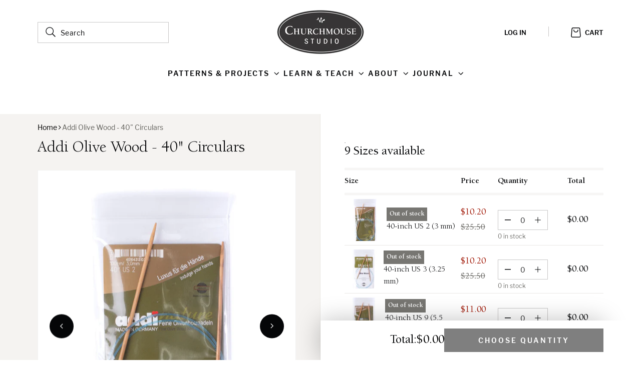

--- FILE ---
content_type: text/html; charset=utf-8
request_url: https://www.churchmouseyarns.com/collections/popular-needles/products/addi-olivewoods-40-circulars
body_size: 34954
content:
<!doctype html>
<html class="no-js " lang="en">
  <head>
    <meta charset="utf-8">
    <meta http-equiv="X-UA-Compatible" content="IE=edge">
    <meta name="viewport" content="width=device-width,initial-scale=1">
    <meta name="theme-color" content="">
    <link rel="canonical" href="https://www.churchmouseyarns.com/products/addi-olivewoods-40-circulars"><link rel="icon" type="image/png" href="//www.churchmouseyarns.com/cdn/shop/files/cm_leaves_favicon_d1ba5374-c391-45ae-a8e4-148ef5c1e764.jpg?crop=center&height=32&v=1717540233&width=32"><link rel="preconnect" href="https://fonts.shopifycdn.com" crossorigin><title>
      Addi Olive Wood - 40&quot; Circulars
 &ndash; Churchmouse Yarns &amp; Teas</title>

    
      <meta name="description" content="Ethically sourced from the wood of retired olive trees—over 100 years old and no longer bear fruit—and finished with a plant-based oil for protection, these needles are incredibly smooth. And the transition from tip to the highly flexible cord is perfect!">
    

    

<meta property="og:site_name" content="Churchmouse Yarns &amp; Teas">
<meta property="og:url" content="https://www.churchmouseyarns.com/products/addi-olivewoods-40-circulars">
<meta property="og:title" content="Addi Olive Wood - 40&quot; Circulars">
<meta property="og:type" content="product">
<meta property="og:description" content="Ethically sourced from the wood of retired olive trees—over 100 years old and no longer bear fruit—and finished with a plant-based oil for protection, these needles are incredibly smooth. And the transition from tip to the highly flexible cord is perfect!"><meta property="og:image" content="http://www.churchmouseyarns.com/cdn/shop/products/addi-olivewood-40in-_gallery.jpg?v=1571262610">
  <meta property="og:image:secure_url" content="https://www.churchmouseyarns.com/cdn/shop/products/addi-olivewood-40in-_gallery.jpg?v=1571262610">
  <meta property="og:image:width" content="1724">
  <meta property="og:image:height" content="2048"><meta property="og:price:amount" content="10.20">
  <meta property="og:price:currency" content="USD"><meta name="twitter:card" content="summary_large_image">
<meta name="twitter:title" content="Addi Olive Wood - 40&quot; Circulars">
<meta name="twitter:description" content="Ethically sourced from the wood of retired olive trees—over 100 years old and no longer bear fruit—and finished with a plant-based oil for protection, these needles are incredibly smooth. And the transition from tip to the highly flexible cord is perfect!">


    <script src="//www.churchmouseyarns.com/cdn/shop/t/32/assets/constants.js?v=95358004781563950421690865995" defer="defer"></script>
    <script src="//www.churchmouseyarns.com/cdn/shop/t/32/assets/pubsub.js?v=158357773527763999511690865992" defer="defer"></script>
    <script src="//www.churchmouseyarns.com/cdn/shop/t/32/assets/global.js?v=128735833975115023291719528590" defer="defer"></script><script>
      if (typeof p80 === typeof undefined) {
        var p80 = {};
      }

      p80.storefrontToken = '';
    </script>

    <link
      rel="stylesheet"
      href="//www.churchmouseyarns.com/cdn/shop/t/32/assets/p80-product-upsell.css?v=5306380766404856571697811907"
      media="print"
      onload="this.media='all'"
    >
    <link
      rel="stylesheet"
      href="//www.churchmouseyarns.com/cdn/shop/t/32/assets/glide.core.min.css?v=133923365657637511011690865996"
      media="print"
      onload="this.media='all'"
    >
    <link
      rel="stylesheet"
      href="//www.churchmouseyarns.com/cdn/shop/t/32/assets/glide.theme.min.css?v=167546272394916131241690865992"
      media="print"
      onload="this.media='all'"
    >
    <noscript><link href="//www.churchmouseyarns.com/cdn/shop/t/32/assets/p80-product-upsell.css?v=5306380766404856571697811907" rel="stylesheet" type="text/css" media="all" /></noscript>
    <noscript><link href="//www.churchmouseyarns.com/cdn/shop/t/32/assets/glide.core.min.css?v=133923365657637511011690865996" rel="stylesheet" type="text/css" media="all" /></noscript>
    <noscript><link href="//www.churchmouseyarns.com/cdn/shop/t/32/assets/glide.theme.min.css?v=167546272394916131241690865992" rel="stylesheet" type="text/css" media="all" /></noscript>

    <script src="//www.churchmouseyarns.com/cdn/shop/t/32/assets/glide.min.js?v=24978814262067200231690865996" defer></script>

    <script>window.performance && window.performance.mark && window.performance.mark('shopify.content_for_header.start');</script><meta name="google-site-verification" content="lFjxyQmV666eBiu2aEJc3jvgeKvG75RT9KdBlZKYJcc">
<meta id="shopify-digital-wallet" name="shopify-digital-wallet" content="/394182/digital_wallets/dialog">
<meta name="shopify-checkout-api-token" content="06a51271c2ff9210c874cfa2f828e841">
<meta id="in-context-paypal-metadata" data-shop-id="394182" data-venmo-supported="false" data-environment="production" data-locale="en_US" data-paypal-v4="true" data-currency="USD">
<link rel="alternate" type="application/json+oembed" href="https://www.churchmouseyarns.com/products/addi-olivewoods-40-circulars.oembed">
<script async="async" src="/checkouts/internal/preloads.js?locale=en-US"></script>
<link rel="preconnect" href="https://shop.app" crossorigin="anonymous">
<script async="async" src="https://shop.app/checkouts/internal/preloads.js?locale=en-US&shop_id=394182" crossorigin="anonymous"></script>
<script id="apple-pay-shop-capabilities" type="application/json">{"shopId":394182,"countryCode":"US","currencyCode":"USD","merchantCapabilities":["supports3DS"],"merchantId":"gid:\/\/shopify\/Shop\/394182","merchantName":"Churchmouse Yarns \u0026 Teas","requiredBillingContactFields":["postalAddress","email","phone"],"requiredShippingContactFields":["postalAddress","email","phone"],"shippingType":"shipping","supportedNetworks":["visa","masterCard","amex","discover","elo","jcb"],"total":{"type":"pending","label":"Churchmouse Yarns \u0026 Teas","amount":"1.00"},"shopifyPaymentsEnabled":true,"supportsSubscriptions":true}</script>
<script id="shopify-features" type="application/json">{"accessToken":"06a51271c2ff9210c874cfa2f828e841","betas":["rich-media-storefront-analytics"],"domain":"www.churchmouseyarns.com","predictiveSearch":true,"shopId":394182,"locale":"en"}</script>
<script>var Shopify = Shopify || {};
Shopify.shop = "churchmouse.myshopify.com";
Shopify.locale = "en";
Shopify.currency = {"active":"USD","rate":"1.0"};
Shopify.country = "US";
Shopify.theme = {"name":"church-mouse\/main","id":123846656087,"schema_name":"P80D","schema_version":"10.0.0-rc","theme_store_id":null,"role":"main"};
Shopify.theme.handle = "null";
Shopify.theme.style = {"id":null,"handle":null};
Shopify.cdnHost = "www.churchmouseyarns.com/cdn";
Shopify.routes = Shopify.routes || {};
Shopify.routes.root = "/";</script>
<script type="module">!function(o){(o.Shopify=o.Shopify||{}).modules=!0}(window);</script>
<script>!function(o){function n(){var o=[];function n(){o.push(Array.prototype.slice.apply(arguments))}return n.q=o,n}var t=o.Shopify=o.Shopify||{};t.loadFeatures=n(),t.autoloadFeatures=n()}(window);</script>
<script>
  window.ShopifyPay = window.ShopifyPay || {};
  window.ShopifyPay.apiHost = "shop.app\/pay";
  window.ShopifyPay.redirectState = null;
</script>
<script id="shop-js-analytics" type="application/json">{"pageType":"product"}</script>
<script defer="defer" async type="module" src="//www.churchmouseyarns.com/cdn/shopifycloud/shop-js/modules/v2/client.init-shop-cart-sync_BT-GjEfc.en.esm.js"></script>
<script defer="defer" async type="module" src="//www.churchmouseyarns.com/cdn/shopifycloud/shop-js/modules/v2/chunk.common_D58fp_Oc.esm.js"></script>
<script defer="defer" async type="module" src="//www.churchmouseyarns.com/cdn/shopifycloud/shop-js/modules/v2/chunk.modal_xMitdFEc.esm.js"></script>
<script type="module">
  await import("//www.churchmouseyarns.com/cdn/shopifycloud/shop-js/modules/v2/client.init-shop-cart-sync_BT-GjEfc.en.esm.js");
await import("//www.churchmouseyarns.com/cdn/shopifycloud/shop-js/modules/v2/chunk.common_D58fp_Oc.esm.js");
await import("//www.churchmouseyarns.com/cdn/shopifycloud/shop-js/modules/v2/chunk.modal_xMitdFEc.esm.js");

  window.Shopify.SignInWithShop?.initShopCartSync?.({"fedCMEnabled":true,"windoidEnabled":true});

</script>
<script>
  window.Shopify = window.Shopify || {};
  if (!window.Shopify.featureAssets) window.Shopify.featureAssets = {};
  window.Shopify.featureAssets['shop-js'] = {"shop-cart-sync":["modules/v2/client.shop-cart-sync_DZOKe7Ll.en.esm.js","modules/v2/chunk.common_D58fp_Oc.esm.js","modules/v2/chunk.modal_xMitdFEc.esm.js"],"init-fed-cm":["modules/v2/client.init-fed-cm_B6oLuCjv.en.esm.js","modules/v2/chunk.common_D58fp_Oc.esm.js","modules/v2/chunk.modal_xMitdFEc.esm.js"],"shop-cash-offers":["modules/v2/client.shop-cash-offers_D2sdYoxE.en.esm.js","modules/v2/chunk.common_D58fp_Oc.esm.js","modules/v2/chunk.modal_xMitdFEc.esm.js"],"shop-login-button":["modules/v2/client.shop-login-button_QeVjl5Y3.en.esm.js","modules/v2/chunk.common_D58fp_Oc.esm.js","modules/v2/chunk.modal_xMitdFEc.esm.js"],"pay-button":["modules/v2/client.pay-button_DXTOsIq6.en.esm.js","modules/v2/chunk.common_D58fp_Oc.esm.js","modules/v2/chunk.modal_xMitdFEc.esm.js"],"shop-button":["modules/v2/client.shop-button_DQZHx9pm.en.esm.js","modules/v2/chunk.common_D58fp_Oc.esm.js","modules/v2/chunk.modal_xMitdFEc.esm.js"],"avatar":["modules/v2/client.avatar_BTnouDA3.en.esm.js"],"init-windoid":["modules/v2/client.init-windoid_CR1B-cfM.en.esm.js","modules/v2/chunk.common_D58fp_Oc.esm.js","modules/v2/chunk.modal_xMitdFEc.esm.js"],"init-shop-for-new-customer-accounts":["modules/v2/client.init-shop-for-new-customer-accounts_C_vY_xzh.en.esm.js","modules/v2/client.shop-login-button_QeVjl5Y3.en.esm.js","modules/v2/chunk.common_D58fp_Oc.esm.js","modules/v2/chunk.modal_xMitdFEc.esm.js"],"init-shop-email-lookup-coordinator":["modules/v2/client.init-shop-email-lookup-coordinator_BI7n9ZSv.en.esm.js","modules/v2/chunk.common_D58fp_Oc.esm.js","modules/v2/chunk.modal_xMitdFEc.esm.js"],"init-shop-cart-sync":["modules/v2/client.init-shop-cart-sync_BT-GjEfc.en.esm.js","modules/v2/chunk.common_D58fp_Oc.esm.js","modules/v2/chunk.modal_xMitdFEc.esm.js"],"shop-toast-manager":["modules/v2/client.shop-toast-manager_DiYdP3xc.en.esm.js","modules/v2/chunk.common_D58fp_Oc.esm.js","modules/v2/chunk.modal_xMitdFEc.esm.js"],"init-customer-accounts":["modules/v2/client.init-customer-accounts_D9ZNqS-Q.en.esm.js","modules/v2/client.shop-login-button_QeVjl5Y3.en.esm.js","modules/v2/chunk.common_D58fp_Oc.esm.js","modules/v2/chunk.modal_xMitdFEc.esm.js"],"init-customer-accounts-sign-up":["modules/v2/client.init-customer-accounts-sign-up_iGw4briv.en.esm.js","modules/v2/client.shop-login-button_QeVjl5Y3.en.esm.js","modules/v2/chunk.common_D58fp_Oc.esm.js","modules/v2/chunk.modal_xMitdFEc.esm.js"],"shop-follow-button":["modules/v2/client.shop-follow-button_CqMgW2wH.en.esm.js","modules/v2/chunk.common_D58fp_Oc.esm.js","modules/v2/chunk.modal_xMitdFEc.esm.js"],"checkout-modal":["modules/v2/client.checkout-modal_xHeaAweL.en.esm.js","modules/v2/chunk.common_D58fp_Oc.esm.js","modules/v2/chunk.modal_xMitdFEc.esm.js"],"shop-login":["modules/v2/client.shop-login_D91U-Q7h.en.esm.js","modules/v2/chunk.common_D58fp_Oc.esm.js","modules/v2/chunk.modal_xMitdFEc.esm.js"],"lead-capture":["modules/v2/client.lead-capture_BJmE1dJe.en.esm.js","modules/v2/chunk.common_D58fp_Oc.esm.js","modules/v2/chunk.modal_xMitdFEc.esm.js"],"payment-terms":["modules/v2/client.payment-terms_Ci9AEqFq.en.esm.js","modules/v2/chunk.common_D58fp_Oc.esm.js","modules/v2/chunk.modal_xMitdFEc.esm.js"]};
</script>
<script>(function() {
  var isLoaded = false;
  function asyncLoad() {
    if (isLoaded) return;
    isLoaded = true;
    var urls = ["https:\/\/inffuse.eventscalendar.co\/\/plugins\/shopify\/loader.js?app=calendar\u0026shop=churchmouse.myshopify.com\u0026shop=churchmouse.myshopify.com","https:\/\/chimpstatic.com\/mcjs-connected\/js\/users\/31a135dbd2d5f2d9dd35c3af4\/fa88d45dc1df6df453a9115bd.js?shop=churchmouse.myshopify.com"];
    for (var i = 0; i < urls.length; i++) {
      var s = document.createElement('script');
      s.type = 'text/javascript';
      s.async = true;
      s.src = urls[i];
      var x = document.getElementsByTagName('script')[0];
      x.parentNode.insertBefore(s, x);
    }
  };
  if(window.attachEvent) {
    window.attachEvent('onload', asyncLoad);
  } else {
    window.addEventListener('load', asyncLoad, false);
  }
})();</script>
<script id="__st">var __st={"a":394182,"offset":-28800,"reqid":"e632d07e-85d8-4da8-b79a-f98f71fd7413-1769121300","pageurl":"www.churchmouseyarns.com\/collections\/popular-needles\/products\/addi-olivewoods-40-circulars","u":"bb3c846b499e","p":"product","rtyp":"product","rid":2009313280087};</script>
<script>window.ShopifyPaypalV4VisibilityTracking = true;</script>
<script id="captcha-bootstrap">!function(){'use strict';const t='contact',e='account',n='new_comment',o=[[t,t],['blogs',n],['comments',n],[t,'customer']],c=[[e,'customer_login'],[e,'guest_login'],[e,'recover_customer_password'],[e,'create_customer']],r=t=>t.map((([t,e])=>`form[action*='/${t}']:not([data-nocaptcha='true']) input[name='form_type'][value='${e}']`)).join(','),a=t=>()=>t?[...document.querySelectorAll(t)].map((t=>t.form)):[];function s(){const t=[...o],e=r(t);return a(e)}const i='password',u='form_key',d=['recaptcha-v3-token','g-recaptcha-response','h-captcha-response',i],f=()=>{try{return window.sessionStorage}catch{return}},m='__shopify_v',_=t=>t.elements[u];function p(t,e,n=!1){try{const o=window.sessionStorage,c=JSON.parse(o.getItem(e)),{data:r}=function(t){const{data:e,action:n}=t;return t[m]||n?{data:e,action:n}:{data:t,action:n}}(c);for(const[e,n]of Object.entries(r))t.elements[e]&&(t.elements[e].value=n);n&&o.removeItem(e)}catch(o){console.error('form repopulation failed',{error:o})}}const l='form_type',E='cptcha';function T(t){t.dataset[E]=!0}const w=window,h=w.document,L='Shopify',v='ce_forms',y='captcha';let A=!1;((t,e)=>{const n=(g='f06e6c50-85a8-45c8-87d0-21a2b65856fe',I='https://cdn.shopify.com/shopifycloud/storefront-forms-hcaptcha/ce_storefront_forms_captcha_hcaptcha.v1.5.2.iife.js',D={infoText:'Protected by hCaptcha',privacyText:'Privacy',termsText:'Terms'},(t,e,n)=>{const o=w[L][v],c=o.bindForm;if(c)return c(t,g,e,D).then(n);var r;o.q.push([[t,g,e,D],n]),r=I,A||(h.body.append(Object.assign(h.createElement('script'),{id:'captcha-provider',async:!0,src:r})),A=!0)});var g,I,D;w[L]=w[L]||{},w[L][v]=w[L][v]||{},w[L][v].q=[],w[L][y]=w[L][y]||{},w[L][y].protect=function(t,e){n(t,void 0,e),T(t)},Object.freeze(w[L][y]),function(t,e,n,w,h,L){const[v,y,A,g]=function(t,e,n){const i=e?o:[],u=t?c:[],d=[...i,...u],f=r(d),m=r(i),_=r(d.filter((([t,e])=>n.includes(e))));return[a(f),a(m),a(_),s()]}(w,h,L),I=t=>{const e=t.target;return e instanceof HTMLFormElement?e:e&&e.form},D=t=>v().includes(t);t.addEventListener('submit',(t=>{const e=I(t);if(!e)return;const n=D(e)&&!e.dataset.hcaptchaBound&&!e.dataset.recaptchaBound,o=_(e),c=g().includes(e)&&(!o||!o.value);(n||c)&&t.preventDefault(),c&&!n&&(function(t){try{if(!f())return;!function(t){const e=f();if(!e)return;const n=_(t);if(!n)return;const o=n.value;o&&e.removeItem(o)}(t);const e=Array.from(Array(32),(()=>Math.random().toString(36)[2])).join('');!function(t,e){_(t)||t.append(Object.assign(document.createElement('input'),{type:'hidden',name:u})),t.elements[u].value=e}(t,e),function(t,e){const n=f();if(!n)return;const o=[...t.querySelectorAll(`input[type='${i}']`)].map((({name:t})=>t)),c=[...d,...o],r={};for(const[a,s]of new FormData(t).entries())c.includes(a)||(r[a]=s);n.setItem(e,JSON.stringify({[m]:1,action:t.action,data:r}))}(t,e)}catch(e){console.error('failed to persist form',e)}}(e),e.submit())}));const S=(t,e)=>{t&&!t.dataset[E]&&(n(t,e.some((e=>e===t))),T(t))};for(const o of['focusin','change'])t.addEventListener(o,(t=>{const e=I(t);D(e)&&S(e,y())}));const B=e.get('form_key'),M=e.get(l),P=B&&M;t.addEventListener('DOMContentLoaded',(()=>{const t=y();if(P)for(const e of t)e.elements[l].value===M&&p(e,B);[...new Set([...A(),...v().filter((t=>'true'===t.dataset.shopifyCaptcha))])].forEach((e=>S(e,t)))}))}(h,new URLSearchParams(w.location.search),n,t,e,['guest_login'])})(!0,!0)}();</script>
<script integrity="sha256-4kQ18oKyAcykRKYeNunJcIwy7WH5gtpwJnB7kiuLZ1E=" data-source-attribution="shopify.loadfeatures" defer="defer" src="//www.churchmouseyarns.com/cdn/shopifycloud/storefront/assets/storefront/load_feature-a0a9edcb.js" crossorigin="anonymous"></script>
<script crossorigin="anonymous" defer="defer" src="//www.churchmouseyarns.com/cdn/shopifycloud/storefront/assets/shopify_pay/storefront-65b4c6d7.js?v=20250812"></script>
<script data-source-attribution="shopify.dynamic_checkout.dynamic.init">var Shopify=Shopify||{};Shopify.PaymentButton=Shopify.PaymentButton||{isStorefrontPortableWallets:!0,init:function(){window.Shopify.PaymentButton.init=function(){};var t=document.createElement("script");t.src="https://www.churchmouseyarns.com/cdn/shopifycloud/portable-wallets/latest/portable-wallets.en.js",t.type="module",document.head.appendChild(t)}};
</script>
<script data-source-attribution="shopify.dynamic_checkout.buyer_consent">
  function portableWalletsHideBuyerConsent(e){var t=document.getElementById("shopify-buyer-consent"),n=document.getElementById("shopify-subscription-policy-button");t&&n&&(t.classList.add("hidden"),t.setAttribute("aria-hidden","true"),n.removeEventListener("click",e))}function portableWalletsShowBuyerConsent(e){var t=document.getElementById("shopify-buyer-consent"),n=document.getElementById("shopify-subscription-policy-button");t&&n&&(t.classList.remove("hidden"),t.removeAttribute("aria-hidden"),n.addEventListener("click",e))}window.Shopify?.PaymentButton&&(window.Shopify.PaymentButton.hideBuyerConsent=portableWalletsHideBuyerConsent,window.Shopify.PaymentButton.showBuyerConsent=portableWalletsShowBuyerConsent);
</script>
<script data-source-attribution="shopify.dynamic_checkout.cart.bootstrap">document.addEventListener("DOMContentLoaded",(function(){function t(){return document.querySelector("shopify-accelerated-checkout-cart, shopify-accelerated-checkout")}if(t())Shopify.PaymentButton.init();else{new MutationObserver((function(e,n){t()&&(Shopify.PaymentButton.init(),n.disconnect())})).observe(document.body,{childList:!0,subtree:!0})}}));
</script>
<script id='scb4127' type='text/javascript' async='' src='https://www.churchmouseyarns.com/cdn/shopifycloud/privacy-banner/storefront-banner.js'></script><link id="shopify-accelerated-checkout-styles" rel="stylesheet" media="screen" href="https://www.churchmouseyarns.com/cdn/shopifycloud/portable-wallets/latest/accelerated-checkout-backwards-compat.css" crossorigin="anonymous">
<style id="shopify-accelerated-checkout-cart">
        #shopify-buyer-consent {
  margin-top: 1em;
  display: inline-block;
  width: 100%;
}

#shopify-buyer-consent.hidden {
  display: none;
}

#shopify-subscription-policy-button {
  background: none;
  border: none;
  padding: 0;
  text-decoration: underline;
  font-size: inherit;
  cursor: pointer;
}

#shopify-subscription-policy-button::before {
  box-shadow: none;
}

      </style>
<script id="sections-script" data-sections="header,footer" defer="defer" src="//www.churchmouseyarns.com/cdn/shop/t/32/compiled_assets/scripts.js?v=44716"></script>
<script>window.performance && window.performance.mark && window.performance.mark('shopify.content_for_header.end');</script>


    <style data-shopify>
      @font-face {
  font-family: Assistant;
  font-weight: 400;
  font-style: normal;
  font-display: swap;
  src: url("//www.churchmouseyarns.com/cdn/fonts/assistant/assistant_n4.9120912a469cad1cc292572851508ca49d12e768.woff2") format("woff2"),
       url("//www.churchmouseyarns.com/cdn/fonts/assistant/assistant_n4.6e9875ce64e0fefcd3f4446b7ec9036b3ddd2985.woff") format("woff");
}

      @font-face {
  font-family: Assistant;
  font-weight: 700;
  font-style: normal;
  font-display: swap;
  src: url("//www.churchmouseyarns.com/cdn/fonts/assistant/assistant_n7.bf44452348ec8b8efa3aa3068825305886b1c83c.woff2") format("woff2"),
       url("//www.churchmouseyarns.com/cdn/fonts/assistant/assistant_n7.0c887fee83f6b3bda822f1150b912c72da0f7b64.woff") format("woff");
}

      
      
      @font-face {
  font-family: Assistant;
  font-weight: 400;
  font-style: normal;
  font-display: swap;
  src: url("//www.churchmouseyarns.com/cdn/fonts/assistant/assistant_n4.9120912a469cad1cc292572851508ca49d12e768.woff2") format("woff2"),
       url("//www.churchmouseyarns.com/cdn/fonts/assistant/assistant_n4.6e9875ce64e0fefcd3f4446b7ec9036b3ddd2985.woff") format("woff");
}


      
        :root,
        .color-main {
          --color-background: 255,255,255;
        
          --gradient-background: #ffffff;
        
        --color-foreground: 5,6,8;
        --color-shadow: 0,0,0;
        --color-button: 0,0,0;
        --color-button-text: 255,255,255;
        --color-secondary-button: 255,255,255;
        --color-secondary-button-text: 0,0,0;
        --color-link: 0,0,0;
        --color-badge-foreground: 5,6,8;
        --color-badge-background: 255,255,255;
        --color-badge-border: 5,6,8;
        --payment-terms-background-color: rgb(255 255 255);
      }
      
        
        .color-inverse {
          --color-background: 36,40,51;
        
          --gradient-background: #242833;
        
        --color-foreground: 255,255,255;
        --color-shadow: 18,18,18;
        --color-button: 255,255,255;
        --color-button-text: 0,0,0;
        --color-secondary-button: 36,40,51;
        --color-secondary-button-text: 255,255,255;
        --color-link: 255,255,255;
        --color-badge-foreground: 255,255,255;
        --color-badge-background: 36,40,51;
        --color-badge-border: 255,255,255;
        --payment-terms-background-color: rgb(36 40 51);
      }
      
        
        .color-accent-1 {
          --color-background: 18,18,18;
        
          --gradient-background: #121212;
        
        --color-foreground: 255,255,255;
        --color-shadow: 18,18,18;
        --color-button: 255,255,255;
        --color-button-text: 18,18,18;
        --color-secondary-button: 18,18,18;
        --color-secondary-button-text: 255,255,255;
        --color-link: 255,255,255;
        --color-badge-foreground: 255,255,255;
        --color-badge-background: 18,18,18;
        --color-badge-border: 255,255,255;
        --payment-terms-background-color: rgb(18 18 18);
      }
      
        
        .color-accent-2 {
          --color-background: 51,79,180;
        
          --gradient-background: #334fb4;
        
        --color-foreground: 255,255,255;
        --color-shadow: 18,18,18;
        --color-button: 255,255,255;
        --color-button-text: 51,79,180;
        --color-secondary-button: 51,79,180;
        --color-secondary-button-text: 255,255,255;
        --color-link: 255,255,255;
        --color-badge-foreground: 255,255,255;
        --color-badge-background: 51,79,180;
        --color-badge-border: 255,255,255;
        --payment-terms-background-color: rgb(51 79 180);
      }
      

      body, .color-main, .color-inverse, .color-accent-1, .color-accent-2 {
        color: rgba(var(--color-foreground), 0.75);
        background-color: rgb(var(--color-background));
      }

      :root {

        /* P80 */
        --color-black: 0, 0, 0;
        --color-light-green: 230, 241, 229;
        --color-light-red: 245, 229, 229;
        --color-dark-shade-1: 18, 21, 26;
        --color-dark-shade-2: 153, 153, 153;
        --color-light-shade-1: 250, 250, 250;
        --color-line-light: 232, 232, 232;
        --color-line-strong: 201, 201, 201;

        --color-red: 163, 30, 13; /* #A31E0D */
        --color-green: 80, 96, 73; /* #506049 */
        --color-blue: 33, 67, 98; /* #214362 */
        --color-dark: 5, 6, 8;/* #050608 */
        --color-grey: 119, 118, 114; /* #777672 */
        --color-white: 255, 255, 255; /* #FFFFFF */

        --color-light-bg: 234, 232, 228; /* #EAE8E4 */
        --color-light-bg-product: 245, 243, 241;
        --color-line: 200, 198, 198; /* #C8C6C6 */

        --color-error: 174, 0, 0; /* #AE0000 */
        --color-success: 0, 111, 63; /* #006F3F */
        --color-alert: 160, 100, 10; /* #A0640A */

        --font-size-h1: calc(var(--font-heading-scale) * 4.8rem);
        --font-size-h2: calc(var(--font-heading-scale) * 3.6rem);
        --font-size-h3: calc(var(--font-heading-scale) * 3.2rem);
        --font-size-h4: calc(var(--font-heading-scale) * 2.4rem);
        --font-size-h5: calc(var(--font-heading-scale) * 2rem);
        --font-size-h6: calc(var(--font-heading-scale) * 1.8rem);

        --line-height-h1: calc(var(--font-heading-scale) * 5.6rem);
        --line-height-h2: calc(var(--font-heading-scale) * 4.4rem);
        --line-height-h3: calc(var(--font-heading-scale) * 4rem);
        --line-height-h4: calc(var(--font-heading-scale) * 3.2rem);
        --line-height-h5: calc(var(--font-heading-scale) * 2.6rem);
        --line-height-h6: calc(var(--font-heading-scale) * 2.4rem);

        --font-size-tagline-large: calc(var(--font-body-scale) * 1.6rem);
        --font-size-tagline-regular: calc(var(--font-body-scale) * 1.4rem);
        --font-size-tagline-small: calc(var(--font-body-scale) * 1.2rem);

        --line-height-tagline-large: calc(var(--font-body-scale) * 1.6rem);
        --line-height-tagline-regular: calc(var(--font-body-scale) * 1.4rem);
        --line-height-tagline-small: calc(var(--font-body-scale) * 1.2rem);

        --font-size-paragraph-large: calc(var(--font-body-scale) * 1.8rem);
        --font-size-paragraph-regular: calc(var(--font-body-scale) * 1.6rem);
        --font-size-paragraph-small: calc(var(--font-body-scale) * 1.4rem);
        --font-size-paragraph-extra-small: calc(var(--font-body-scale) * 1.2rem);

        --line-height-paragraph-large: calc(var(--font-body-scale) * 3.2rem);
        --line-height-paragraph-regular: calc(var(--font-body-scale) * 2.4rem);
        --line-height-paragraph-small: calc(var(--font-body-scale) * 2rem);
        --line-height-paragraph-extra-small: calc(var(--font-body-scale) * 1.8rem);
        /* End P80 */

        --font-body-family: Assistant, sans-serif;
        --font-body-style: normal;
        --font-body-weight: 400;
        --font-body-weight-bold: 700;

        --font-heading-family: Assistant, sans-serif;
        --font-heading-style: normal;
        --font-heading-weight: 400;

        --font-body-scale: 1.0;
        --font-heading-scale: 1.0;

        --media-padding: px;
        --media-border-opacity: 0.05;
        --media-border-width: 1px;
        --media-radius: 0px;
        --media-shadow-opacity: 0.0;
        --media-shadow-horizontal-offset: 0px;
        --media-shadow-vertical-offset: 4px;
        --media-shadow-blur-radius: 5px;
        --media-shadow-visible: 0;

        --page-width: 123rem;
        --page-width-margin: 0rem;

        --product-card-image-padding: 0.0rem;
        --product-card-corner-radius: 0.0rem;
        --product-card-text-alignment: left;
        --product-card-border-width: 0.0rem;
        --product-card-border-opacity: 0.1;
        --product-card-shadow-opacity: 0.0;
        --product-card-shadow-visible: 0;
        --product-card-shadow-horizontal-offset: 0.0rem;
        --product-card-shadow-vertical-offset: 0.4rem;
        --product-card-shadow-blur-radius: 0.5rem;

        --collection-card-image-padding: 0.0rem;
        --collection-card-corner-radius: 0.0rem;
        --collection-card-text-alignment: left;
        --collection-card-border-width: 0.0rem;
        --collection-card-border-opacity: 0.1;
        --collection-card-shadow-opacity: 0.0;
        --collection-card-shadow-visible: 0;
        --collection-card-shadow-horizontal-offset: 0.0rem;
        --collection-card-shadow-vertical-offset: 0.4rem;
        --collection-card-shadow-blur-radius: 0.5rem;

        --blog-card-image-padding: 0.0rem;
        --blog-card-corner-radius: 0.0rem;
        --blog-card-text-alignment: left;
        --blog-card-border-width: 0.0rem;
        --blog-card-border-opacity: 0.1;
        --blog-card-shadow-opacity: 0.0;
        --blog-card-shadow-visible: 0;
        --blog-card-shadow-horizontal-offset: 0.0rem;
        --blog-card-shadow-vertical-offset: 0.4rem;
        --blog-card-shadow-blur-radius: 0.5rem;

        --badge-corner-radius: 4.0rem;

        --popup-border-width: 1px;
        --popup-border-opacity: 0.1;
        --popup-corner-radius: 0px;
        --popup-shadow-opacity: 0.0;
        --popup-shadow-horizontal-offset: 0px;
        --popup-shadow-vertical-offset: 4px;
        --popup-shadow-blur-radius: 5px;

        --drawer-border-width: 1px;
        --drawer-border-opacity: 0.1;
        --drawer-shadow-opacity: 0.0;
        --drawer-shadow-horizontal-offset: 0px;
        --drawer-shadow-vertical-offset: 4px;
        --drawer-shadow-blur-radius: 5px;

        --spacing-sections-desktop: 0px;
        --spacing-sections-mobile: 0px;

        --grid-desktop-vertical-spacing: 24px;
        --grid-desktop-horizontal-spacing: 16px;
        --grid-mobile-vertical-spacing: 12px;
        --grid-mobile-horizontal-spacing: 8px;

        --text-boxes-border-opacity: 0.1;
        --text-boxes-border-width: 0px;
        --text-boxes-radius: 0px;
        --text-boxes-shadow-opacity: 0.0;
        --text-boxes-shadow-visible: 0;
        --text-boxes-shadow-horizontal-offset: 0px;
        --text-boxes-shadow-vertical-offset: 4px;
        --text-boxes-shadow-blur-radius: 5px;

        --buttons-radius: 0px;
        --buttons-radius-outset: 0px;
        --buttons-border-width: 1px;
        --buttons-border-opacity: 1.0;
        --buttons-shadow-opacity: 0.0;
        --buttons-shadow-visible: 0;
        --buttons-shadow-horizontal-offset: 0px;
        --buttons-shadow-vertical-offset: 4px;
        --buttons-shadow-blur-radius: 5px;
        --buttons-border-offset: 0px;

        --inputs-radius: 0px;
        --inputs-border-width: 1px;
        --inputs-border-opacity: 0.55;
        --inputs-shadow-opacity: 0.0;
        --inputs-shadow-horizontal-offset: 0px;
        --inputs-margin-offset: 0px;
        --inputs-shadow-vertical-offset: 4px;
        --inputs-shadow-blur-radius: 5px;
        --inputs-radius-outset: 0px;

        --variant-pills-radius: 40px;
        --variant-pills-border-width: 1px;
        --variant-pills-border-opacity: 0.55;
        --variant-pills-shadow-opacity: 0.0;
        --variant-pills-shadow-horizontal-offset: 0px;
        --variant-pills-shadow-vertical-offset: 4px;
        --variant-pills-shadow-blur-radius: 5px;
      }

      /* P80 */
      @media(min-width: 750px) {
        :root {
          --font-size-h1: calc(var(--font-heading-scale) * 6.4rem);
          --font-size-h2: calc(var(--font-heading-scale) * 4.8rem);
          --font-size-h3: calc(var(--font-heading-scale) * 3.6rem);
          --font-size-h4: calc(var(--font-heading-scale) * 3.2rem);
          --font-size-h5: calc(var(--font-heading-scale) * 2.4rem);
          --font-size-h6: calc(var(--font-heading-scale) * 1.8rem);

          --line-height-h1: calc(var(--font-heading-scale) * 7.2rem);
          --line-height-h2: calc(var(--font-heading-scale) * 5.6rem);
          --line-height-h3: calc(var(--font-heading-scale) * 4.4rem);
          --line-height-h4: calc(var(--font-heading-scale) * 4rem);
          --line-height-h5: calc(var(--font-heading-scale) * 3.2rem);
          --line-height-h6: calc(var(--font-heading-scale) * 2.4rem);
        }
      }
      /* End P80 */

      *,
      *::before,
      *::after {
        box-sizing: inherit;
      }

      html {
        box-sizing: border-box;
        font-size: calc(var(--font-body-scale) * 62.5%);
        height: 100%;
      }

      body {
        display: grid;
        grid-template-rows: auto auto auto auto 1fr;
        grid-template-columns: 100%;
        min-height: 100%;
        margin: 0;
        font-size: 1.5rem;
        letter-spacing: 0.06rem;
        line-height: calc(1 + 0.8 / var(--font-body-scale));
        font-family: var(--font-body-family);
        font-style: var(--font-body-style);
        font-weight: var(--font-body-weight);
      }

      @media screen and (min-width: 750px) {
        body {
          font-size: 1.6rem;
        }
      }
    </style>

    <link href="//www.churchmouseyarns.com/cdn/shop/t/32/assets/base.css?v=113913042536972023771729885337" rel="stylesheet" type="text/css" media="all" />
    <link href="//www.churchmouseyarns.com/cdn/shop/t/32/assets/p80-base.css?v=116907522873533332421723050629" rel="stylesheet" type="text/css" media="all" />
<link rel="preload" as="font" href="//www.churchmouseyarns.com/cdn/fonts/assistant/assistant_n4.9120912a469cad1cc292572851508ca49d12e768.woff2" type="font/woff2" crossorigin><link rel="preload" as="font" href="//www.churchmouseyarns.com/cdn/fonts/assistant/assistant_n4.9120912a469cad1cc292572851508ca49d12e768.woff2" type="font/woff2" crossorigin><link
        rel="stylesheet"
        href="//www.churchmouseyarns.com/cdn/shop/t/32/assets/component-predictive-search.css?v=35855082107430304511702540456"
        media="print"
        onload="this.media='all'"
      ><script>
      document.documentElement.className = document.documentElement.className.replace('no-js', 'js');
      if (Shopify.designMode) {
        document.documentElement.classList.add('shopify-design-mode');
      }
    </script>

    <!-- "snippets/shogun-head.liquid" was not rendered, the associated app was uninstalled -->
  <script src="https://cdn.shopify.com/extensions/60de0b98-b80e-45e9-8a6a-3109ed7982d8/forms-2296/assets/shopify-forms-loader.js" type="text/javascript" defer="defer"></script>
<link href="https://monorail-edge.shopifysvc.com" rel="dns-prefetch">
<script>(function(){if ("sendBeacon" in navigator && "performance" in window) {try {var session_token_from_headers = performance.getEntriesByType('navigation')[0].serverTiming.find(x => x.name == '_s').description;} catch {var session_token_from_headers = undefined;}var session_cookie_matches = document.cookie.match(/_shopify_s=([^;]*)/);var session_token_from_cookie = session_cookie_matches && session_cookie_matches.length === 2 ? session_cookie_matches[1] : "";var session_token = session_token_from_headers || session_token_from_cookie || "";function handle_abandonment_event(e) {var entries = performance.getEntries().filter(function(entry) {return /monorail-edge.shopifysvc.com/.test(entry.name);});if (!window.abandonment_tracked && entries.length === 0) {window.abandonment_tracked = true;var currentMs = Date.now();var navigation_start = performance.timing.navigationStart;var payload = {shop_id: 394182,url: window.location.href,navigation_start,duration: currentMs - navigation_start,session_token,page_type: "product"};window.navigator.sendBeacon("https://monorail-edge.shopifysvc.com/v1/produce", JSON.stringify({schema_id: "online_store_buyer_site_abandonment/1.1",payload: payload,metadata: {event_created_at_ms: currentMs,event_sent_at_ms: currentMs}}));}}window.addEventListener('pagehide', handle_abandonment_event);}}());</script>
<script id="web-pixels-manager-setup">(function e(e,d,r,n,o){if(void 0===o&&(o={}),!Boolean(null===(a=null===(i=window.Shopify)||void 0===i?void 0:i.analytics)||void 0===a?void 0:a.replayQueue)){var i,a;window.Shopify=window.Shopify||{};var t=window.Shopify;t.analytics=t.analytics||{};var s=t.analytics;s.replayQueue=[],s.publish=function(e,d,r){return s.replayQueue.push([e,d,r]),!0};try{self.performance.mark("wpm:start")}catch(e){}var l=function(){var e={modern:/Edge?\/(1{2}[4-9]|1[2-9]\d|[2-9]\d{2}|\d{4,})\.\d+(\.\d+|)|Firefox\/(1{2}[4-9]|1[2-9]\d|[2-9]\d{2}|\d{4,})\.\d+(\.\d+|)|Chrom(ium|e)\/(9{2}|\d{3,})\.\d+(\.\d+|)|(Maci|X1{2}).+ Version\/(15\.\d+|(1[6-9]|[2-9]\d|\d{3,})\.\d+)([,.]\d+|)( \(\w+\)|)( Mobile\/\w+|) Safari\/|Chrome.+OPR\/(9{2}|\d{3,})\.\d+\.\d+|(CPU[ +]OS|iPhone[ +]OS|CPU[ +]iPhone|CPU IPhone OS|CPU iPad OS)[ +]+(15[._]\d+|(1[6-9]|[2-9]\d|\d{3,})[._]\d+)([._]\d+|)|Android:?[ /-](13[3-9]|1[4-9]\d|[2-9]\d{2}|\d{4,})(\.\d+|)(\.\d+|)|Android.+Firefox\/(13[5-9]|1[4-9]\d|[2-9]\d{2}|\d{4,})\.\d+(\.\d+|)|Android.+Chrom(ium|e)\/(13[3-9]|1[4-9]\d|[2-9]\d{2}|\d{4,})\.\d+(\.\d+|)|SamsungBrowser\/([2-9]\d|\d{3,})\.\d+/,legacy:/Edge?\/(1[6-9]|[2-9]\d|\d{3,})\.\d+(\.\d+|)|Firefox\/(5[4-9]|[6-9]\d|\d{3,})\.\d+(\.\d+|)|Chrom(ium|e)\/(5[1-9]|[6-9]\d|\d{3,})\.\d+(\.\d+|)([\d.]+$|.*Safari\/(?![\d.]+ Edge\/[\d.]+$))|(Maci|X1{2}).+ Version\/(10\.\d+|(1[1-9]|[2-9]\d|\d{3,})\.\d+)([,.]\d+|)( \(\w+\)|)( Mobile\/\w+|) Safari\/|Chrome.+OPR\/(3[89]|[4-9]\d|\d{3,})\.\d+\.\d+|(CPU[ +]OS|iPhone[ +]OS|CPU[ +]iPhone|CPU IPhone OS|CPU iPad OS)[ +]+(10[._]\d+|(1[1-9]|[2-9]\d|\d{3,})[._]\d+)([._]\d+|)|Android:?[ /-](13[3-9]|1[4-9]\d|[2-9]\d{2}|\d{4,})(\.\d+|)(\.\d+|)|Mobile Safari.+OPR\/([89]\d|\d{3,})\.\d+\.\d+|Android.+Firefox\/(13[5-9]|1[4-9]\d|[2-9]\d{2}|\d{4,})\.\d+(\.\d+|)|Android.+Chrom(ium|e)\/(13[3-9]|1[4-9]\d|[2-9]\d{2}|\d{4,})\.\d+(\.\d+|)|Android.+(UC? ?Browser|UCWEB|U3)[ /]?(15\.([5-9]|\d{2,})|(1[6-9]|[2-9]\d|\d{3,})\.\d+)\.\d+|SamsungBrowser\/(5\.\d+|([6-9]|\d{2,})\.\d+)|Android.+MQ{2}Browser\/(14(\.(9|\d{2,})|)|(1[5-9]|[2-9]\d|\d{3,})(\.\d+|))(\.\d+|)|K[Aa][Ii]OS\/(3\.\d+|([4-9]|\d{2,})\.\d+)(\.\d+|)/},d=e.modern,r=e.legacy,n=navigator.userAgent;return n.match(d)?"modern":n.match(r)?"legacy":"unknown"}(),u="modern"===l?"modern":"legacy",c=(null!=n?n:{modern:"",legacy:""})[u],f=function(e){return[e.baseUrl,"/wpm","/b",e.hashVersion,"modern"===e.buildTarget?"m":"l",".js"].join("")}({baseUrl:d,hashVersion:r,buildTarget:u}),m=function(e){var d=e.version,r=e.bundleTarget,n=e.surface,o=e.pageUrl,i=e.monorailEndpoint;return{emit:function(e){var a=e.status,t=e.errorMsg,s=(new Date).getTime(),l=JSON.stringify({metadata:{event_sent_at_ms:s},events:[{schema_id:"web_pixels_manager_load/3.1",payload:{version:d,bundle_target:r,page_url:o,status:a,surface:n,error_msg:t},metadata:{event_created_at_ms:s}}]});if(!i)return console&&console.warn&&console.warn("[Web Pixels Manager] No Monorail endpoint provided, skipping logging."),!1;try{return self.navigator.sendBeacon.bind(self.navigator)(i,l)}catch(e){}var u=new XMLHttpRequest;try{return u.open("POST",i,!0),u.setRequestHeader("Content-Type","text/plain"),u.send(l),!0}catch(e){return console&&console.warn&&console.warn("[Web Pixels Manager] Got an unhandled error while logging to Monorail."),!1}}}}({version:r,bundleTarget:l,surface:e.surface,pageUrl:self.location.href,monorailEndpoint:e.monorailEndpoint});try{o.browserTarget=l,function(e){var d=e.src,r=e.async,n=void 0===r||r,o=e.onload,i=e.onerror,a=e.sri,t=e.scriptDataAttributes,s=void 0===t?{}:t,l=document.createElement("script"),u=document.querySelector("head"),c=document.querySelector("body");if(l.async=n,l.src=d,a&&(l.integrity=a,l.crossOrigin="anonymous"),s)for(var f in s)if(Object.prototype.hasOwnProperty.call(s,f))try{l.dataset[f]=s[f]}catch(e){}if(o&&l.addEventListener("load",o),i&&l.addEventListener("error",i),u)u.appendChild(l);else{if(!c)throw new Error("Did not find a head or body element to append the script");c.appendChild(l)}}({src:f,async:!0,onload:function(){if(!function(){var e,d;return Boolean(null===(d=null===(e=window.Shopify)||void 0===e?void 0:e.analytics)||void 0===d?void 0:d.initialized)}()){var d=window.webPixelsManager.init(e)||void 0;if(d){var r=window.Shopify.analytics;r.replayQueue.forEach((function(e){var r=e[0],n=e[1],o=e[2];d.publishCustomEvent(r,n,o)})),r.replayQueue=[],r.publish=d.publishCustomEvent,r.visitor=d.visitor,r.initialized=!0}}},onerror:function(){return m.emit({status:"failed",errorMsg:"".concat(f," has failed to load")})},sri:function(e){var d=/^sha384-[A-Za-z0-9+/=]+$/;return"string"==typeof e&&d.test(e)}(c)?c:"",scriptDataAttributes:o}),m.emit({status:"loading"})}catch(e){m.emit({status:"failed",errorMsg:(null==e?void 0:e.message)||"Unknown error"})}}})({shopId: 394182,storefrontBaseUrl: "https://www.churchmouseyarns.com",extensionsBaseUrl: "https://extensions.shopifycdn.com/cdn/shopifycloud/web-pixels-manager",monorailEndpoint: "https://monorail-edge.shopifysvc.com/unstable/produce_batch",surface: "storefront-renderer",enabledBetaFlags: ["2dca8a86"],webPixelsConfigList: [{"id":"348880983","configuration":"{\"config\":\"{\\\"google_tag_ids\\\":[\\\"G-B5C443KTVL\\\",\\\"GT-KTTT7H8\\\"],\\\"target_country\\\":\\\"US\\\",\\\"gtag_events\\\":[{\\\"type\\\":\\\"begin_checkout\\\",\\\"action_label\\\":[\\\"G-B5C443KTVL\\\",\\\"G-E9C5W72CC2\\\"]},{\\\"type\\\":\\\"search\\\",\\\"action_label\\\":[\\\"G-B5C443KTVL\\\",\\\"G-E9C5W72CC2\\\"]},{\\\"type\\\":\\\"view_item\\\",\\\"action_label\\\":[\\\"G-B5C443KTVL\\\",\\\"MC-YHT8N3XFR0\\\",\\\"G-E9C5W72CC2\\\"]},{\\\"type\\\":\\\"purchase\\\",\\\"action_label\\\":[\\\"G-B5C443KTVL\\\",\\\"MC-YHT8N3XFR0\\\",\\\"G-E9C5W72CC2\\\"]},{\\\"type\\\":\\\"page_view\\\",\\\"action_label\\\":[\\\"G-B5C443KTVL\\\",\\\"MC-YHT8N3XFR0\\\",\\\"G-E9C5W72CC2\\\"]},{\\\"type\\\":\\\"add_payment_info\\\",\\\"action_label\\\":[\\\"G-B5C443KTVL\\\",\\\"G-E9C5W72CC2\\\"]},{\\\"type\\\":\\\"add_to_cart\\\",\\\"action_label\\\":[\\\"G-B5C443KTVL\\\",\\\"G-E9C5W72CC2\\\"]}],\\\"enable_monitoring_mode\\\":false}\"}","eventPayloadVersion":"v1","runtimeContext":"OPEN","scriptVersion":"b2a88bafab3e21179ed38636efcd8a93","type":"APP","apiClientId":1780363,"privacyPurposes":[],"dataSharingAdjustments":{"protectedCustomerApprovalScopes":["read_customer_address","read_customer_email","read_customer_name","read_customer_personal_data","read_customer_phone"]}},{"id":"47349847","configuration":"{\"tagID\":\"2614052729710\"}","eventPayloadVersion":"v1","runtimeContext":"STRICT","scriptVersion":"18031546ee651571ed29edbe71a3550b","type":"APP","apiClientId":3009811,"privacyPurposes":["ANALYTICS","MARKETING","SALE_OF_DATA"],"dataSharingAdjustments":{"protectedCustomerApprovalScopes":["read_customer_address","read_customer_email","read_customer_name","read_customer_personal_data","read_customer_phone"]}},{"id":"shopify-app-pixel","configuration":"{}","eventPayloadVersion":"v1","runtimeContext":"STRICT","scriptVersion":"0450","apiClientId":"shopify-pixel","type":"APP","privacyPurposes":["ANALYTICS","MARKETING"]},{"id":"shopify-custom-pixel","eventPayloadVersion":"v1","runtimeContext":"LAX","scriptVersion":"0450","apiClientId":"shopify-pixel","type":"CUSTOM","privacyPurposes":["ANALYTICS","MARKETING"]}],isMerchantRequest: false,initData: {"shop":{"name":"Churchmouse Yarns \u0026 Teas","paymentSettings":{"currencyCode":"USD"},"myshopifyDomain":"churchmouse.myshopify.com","countryCode":"US","storefrontUrl":"https:\/\/www.churchmouseyarns.com"},"customer":null,"cart":null,"checkout":null,"productVariants":[{"price":{"amount":10.2,"currencyCode":"USD"},"product":{"title":"Addi Olive Wood - 40\" Circulars","vendor":"Skacel","id":"2009313280087","untranslatedTitle":"Addi Olive Wood - 40\" Circulars","url":"\/products\/addi-olivewoods-40-circulars","type":"Needles and Hooks"},"id":"19808275660887","image":{"src":"\/\/www.churchmouseyarns.com\/cdn\/shop\/products\/addi-olivewood-40in-_us2.jpg?v=1571262610"},"sku":"NO-SKACEL-OLIVEWOOD-40IN-US2","title":"40-inch US 2 (3 mm)","untranslatedTitle":"40-inch US 2 (3 mm)"},{"price":{"amount":10.2,"currencyCode":"USD"},"product":{"title":"Addi Olive Wood - 40\" Circulars","vendor":"Skacel","id":"2009313280087","untranslatedTitle":"Addi Olive Wood - 40\" Circulars","url":"\/products\/addi-olivewoods-40-circulars","type":"Needles and Hooks"},"id":"19808276906071","image":{"src":"\/\/www.churchmouseyarns.com\/cdn\/shop\/products\/addi-olivewood-40in-_us3.jpg?v=1571262610"},"sku":"NO-SKACEL-OLIVEWOOD-40IN-US3","title":"40-inch US 3 (3.25 mm)","untranslatedTitle":"40-inch US 3 (3.25 mm)"},{"price":{"amount":25.5,"currencyCode":"USD"},"product":{"title":"Addi Olive Wood - 40\" Circulars","vendor":"Skacel","id":"2009313280087","untranslatedTitle":"Addi Olive Wood - 40\" Circulars","url":"\/products\/addi-olivewoods-40-circulars","type":"Needles and Hooks"},"id":"19808281231447","image":{"src":"\/\/www.churchmouseyarns.com\/cdn\/shop\/products\/addi-olivewood-40in-_us4.jpg?v=1571262610"},"sku":"NO-SKACEL-OLIVEWOOD-40IN-US4","title":"40-inch US 4 (3.5 mm)","untranslatedTitle":"40-inch US 4 (3.5 mm)"},{"price":{"amount":27.5,"currencyCode":"USD"},"product":{"title":"Addi Olive Wood - 40\" Circulars","vendor":"Skacel","id":"2009313280087","untranslatedTitle":"Addi Olive Wood - 40\" Circulars","url":"\/products\/addi-olivewoods-40-circulars","type":"Needles and Hooks"},"id":"19808282345559","image":{"src":"\/\/www.churchmouseyarns.com\/cdn\/shop\/products\/addi-olivewood-40in-_us5.jpg?v=1571262610"},"sku":"NO-SKACEL-OLIVEWOOD-40IN-US5","title":"40-inch US 5 (3.75 mm)","untranslatedTitle":"40-inch US 5 (3.75 mm)"},{"price":{"amount":27.5,"currencyCode":"USD"},"product":{"title":"Addi Olive Wood - 40\" Circulars","vendor":"Skacel","id":"2009313280087","untranslatedTitle":"Addi Olive Wood - 40\" Circulars","url":"\/products\/addi-olivewoods-40-circulars","type":"Needles and Hooks"},"id":"19808282935383","image":{"src":"\/\/www.churchmouseyarns.com\/cdn\/shop\/products\/addi-olivewood-40in-_us6.jpg?v=1571262610"},"sku":"NO-SKACEL-OLIVEWOOD-40IN-US6","title":"40-inch US 6 (4 mm)","untranslatedTitle":"40-inch US 6 (4 mm)"},{"price":{"amount":27.5,"currencyCode":"USD"},"product":{"title":"Addi Olive Wood - 40\" Circulars","vendor":"Skacel","id":"2009313280087","untranslatedTitle":"Addi Olive Wood - 40\" Circulars","url":"\/products\/addi-olivewoods-40-circulars","type":"Needles and Hooks"},"id":"19808283525207","image":{"src":"\/\/www.churchmouseyarns.com\/cdn\/shop\/products\/addi-olivewood-40in-_us7.jpg?v=1571262610"},"sku":"NO-SKACEL-OLIVEWOOD-40IN-US7","title":"40-inch US 7 (4.5 mm)","untranslatedTitle":"40-inch US 7 (4.5 mm)"},{"price":{"amount":27.5,"currencyCode":"USD"},"product":{"title":"Addi Olive Wood - 40\" Circulars","vendor":"Skacel","id":"2009313280087","untranslatedTitle":"Addi Olive Wood - 40\" Circulars","url":"\/products\/addi-olivewoods-40-circulars","type":"Needles and Hooks"},"id":"19808287195223","image":{"src":"\/\/www.churchmouseyarns.com\/cdn\/shop\/products\/addi-olivewood-40in-_us8.jpg?v=1571262610"},"sku":"NO-SKACEL-OLIVEWOOD-40IN-US8","title":"40-inch US 8 (5 mm)","untranslatedTitle":"40-inch US 8 (5 mm)"},{"price":{"amount":11.0,"currencyCode":"USD"},"product":{"title":"Addi Olive Wood - 40\" Circulars","vendor":"Skacel","id":"2009313280087","untranslatedTitle":"Addi Olive Wood - 40\" Circulars","url":"\/products\/addi-olivewoods-40-circulars","type":"Needles and Hooks"},"id":"19808288538711","image":{"src":"\/\/www.churchmouseyarns.com\/cdn\/shop\/products\/addi-olivewood-40in-_us9.jpg?v=1571262610"},"sku":"NO-SKACEL-OLIVEWOOD-40IN-US9","title":"40-inch US 9 (5.5 mm)","untranslatedTitle":"40-inch US 9 (5.5 mm)"},{"price":{"amount":11.0,"currencyCode":"USD"},"product":{"title":"Addi Olive Wood - 40\" Circulars","vendor":"Skacel","id":"2009313280087","untranslatedTitle":"Addi Olive Wood - 40\" Circulars","url":"\/products\/addi-olivewoods-40-circulars","type":"Needles and Hooks"},"id":"19808289030231","image":{"src":"\/\/www.churchmouseyarns.com\/cdn\/shop\/products\/addi-olivewood-40in-_us10.jpg?v=1571262610"},"sku":"NO-SKACEL-OLIVEWOOD-40IN-US10","title":"40-inch US 10 (6 mm)","untranslatedTitle":"40-inch US 10 (6 mm)"},{"price":{"amount":11.0,"currencyCode":"USD"},"product":{"title":"Addi Olive Wood - 40\" Circulars","vendor":"Skacel","id":"2009313280087","untranslatedTitle":"Addi Olive Wood - 40\" Circulars","url":"\/products\/addi-olivewoods-40-circulars","type":"Needles and Hooks"},"id":"19808337887319","image":{"src":"\/\/www.churchmouseyarns.com\/cdn\/shop\/products\/addi-olivewood-40in-_us10-5.jpg?v=1571262610"},"sku":"NO-SKACEL-OLIVEWOOD-40IN-US10.5","title":"40-inch US 10.5 (6.5 mm)","untranslatedTitle":"40-inch US 10.5 (6.5 mm)"},{"price":{"amount":11.0,"currencyCode":"USD"},"product":{"title":"Addi Olive Wood - 40\" Circulars","vendor":"Skacel","id":"2009313280087","untranslatedTitle":"Addi Olive Wood - 40\" Circulars","url":"\/products\/addi-olivewoods-40-circulars","type":"Needles and Hooks"},"id":"19808337920087","image":{"src":"\/\/www.churchmouseyarns.com\/cdn\/shop\/products\/addi-olivewood-40in-_us10-75.jpg?v=1571262610"},"sku":"NO-SKACEL-OLIVEWOOD-40IN-US10.75","title":"40-inch US 10.75 (7 mm)","untranslatedTitle":"40-inch US 10.75 (7 mm)"},{"price":{"amount":12.8,"currencyCode":"USD"},"product":{"title":"Addi Olive Wood - 40\" Circulars","vendor":"Skacel","id":"2009313280087","untranslatedTitle":"Addi Olive Wood - 40\" Circulars","url":"\/products\/addi-olivewoods-40-circulars","type":"Needles and Hooks"},"id":"19808337985623","image":{"src":"\/\/www.churchmouseyarns.com\/cdn\/shop\/products\/addi-olivewood-40in-_us11.jpg?v=1571262610"},"sku":"NO-SKACEL-OLIVEWOOD-40IN-US11","title":"40-inch US 11 (8 mm)","untranslatedTitle":"40-inch US 11 (8 mm)"},{"price":{"amount":12.8,"currencyCode":"USD"},"product":{"title":"Addi Olive Wood - 40\" Circulars","vendor":"Skacel","id":"2009313280087","untranslatedTitle":"Addi Olive Wood - 40\" Circulars","url":"\/products\/addi-olivewoods-40-circulars","type":"Needles and Hooks"},"id":"19808338116695","image":{"src":"\/\/www.churchmouseyarns.com\/cdn\/shop\/products\/addi-olivewood-40in-_us13.jpg?v=1571262610"},"sku":"NO-SKACEL-OLIVEWOOD-40IN-US13","title":"40-inch US 13 (9 mm)","untranslatedTitle":"40-inch US 13 (9 mm)"},{"price":{"amount":12.8,"currencyCode":"USD"},"product":{"title":"Addi Olive Wood - 40\" Circulars","vendor":"Skacel","id":"2009313280087","untranslatedTitle":"Addi Olive Wood - 40\" Circulars","url":"\/products\/addi-olivewoods-40-circulars","type":"Needles and Hooks"},"id":"41023982436439","image":{"src":"\/\/www.churchmouseyarns.com\/cdn\/shop\/products\/addi-olivewood-40in-_us15.jpg?v=1571262610"},"sku":"NO-SKACEL-OLIVEWOOD-40IN-US15","title":"40-inch US 15 (10 mm)","untranslatedTitle":"40-inch US 15 (10 mm)"},{"price":{"amount":34.0,"currencyCode":"USD"},"product":{"title":"Addi Olive Wood - 40\" Circulars","vendor":"Skacel","id":"2009313280087","untranslatedTitle":"Addi Olive Wood - 40\" Circulars","url":"\/products\/addi-olivewoods-40-circulars","type":"Needles and Hooks"},"id":"19808340377687","image":{"src":"\/\/www.churchmouseyarns.com\/cdn\/shop\/products\/addi-olivewood-40in--2_us17.jpg?v=1571262610"},"sku":"NO-SKACEL-OLIVEWOOD-40IN-US17","title":"40-inch US 17 (12 mm)","untranslatedTitle":"40-inch US 17 (12 mm)"}],"purchasingCompany":null},},"https://www.churchmouseyarns.com/cdn","fcfee988w5aeb613cpc8e4bc33m6693e112",{"modern":"","legacy":""},{"shopId":"394182","storefrontBaseUrl":"https:\/\/www.churchmouseyarns.com","extensionBaseUrl":"https:\/\/extensions.shopifycdn.com\/cdn\/shopifycloud\/web-pixels-manager","surface":"storefront-renderer","enabledBetaFlags":"[\"2dca8a86\"]","isMerchantRequest":"false","hashVersion":"fcfee988w5aeb613cpc8e4bc33m6693e112","publish":"custom","events":"[[\"page_viewed\",{}],[\"product_viewed\",{\"productVariant\":{\"price\":{\"amount\":10.2,\"currencyCode\":\"USD\"},\"product\":{\"title\":\"Addi Olive Wood - 40\\\" Circulars\",\"vendor\":\"Skacel\",\"id\":\"2009313280087\",\"untranslatedTitle\":\"Addi Olive Wood - 40\\\" Circulars\",\"url\":\"\/products\/addi-olivewoods-40-circulars\",\"type\":\"Needles and Hooks\"},\"id\":\"19808275660887\",\"image\":{\"src\":\"\/\/www.churchmouseyarns.com\/cdn\/shop\/products\/addi-olivewood-40in-_us2.jpg?v=1571262610\"},\"sku\":\"NO-SKACEL-OLIVEWOOD-40IN-US2\",\"title\":\"40-inch US 2 (3 mm)\",\"untranslatedTitle\":\"40-inch US 2 (3 mm)\"}}]]"});</script><script>
  window.ShopifyAnalytics = window.ShopifyAnalytics || {};
  window.ShopifyAnalytics.meta = window.ShopifyAnalytics.meta || {};
  window.ShopifyAnalytics.meta.currency = 'USD';
  var meta = {"product":{"id":2009313280087,"gid":"gid:\/\/shopify\/Product\/2009313280087","vendor":"Skacel","type":"Needles and Hooks","handle":"addi-olivewoods-40-circulars","variants":[{"id":19808275660887,"price":1020,"name":"Addi Olive Wood - 40\" Circulars - 40-inch US 2 (3 mm)","public_title":"40-inch US 2 (3 mm)","sku":"NO-SKACEL-OLIVEWOOD-40IN-US2"},{"id":19808276906071,"price":1020,"name":"Addi Olive Wood - 40\" Circulars - 40-inch US 3 (3.25 mm)","public_title":"40-inch US 3 (3.25 mm)","sku":"NO-SKACEL-OLIVEWOOD-40IN-US3"},{"id":19808281231447,"price":2550,"name":"Addi Olive Wood - 40\" Circulars - 40-inch US 4 (3.5 mm)","public_title":"40-inch US 4 (3.5 mm)","sku":"NO-SKACEL-OLIVEWOOD-40IN-US4"},{"id":19808282345559,"price":2750,"name":"Addi Olive Wood - 40\" Circulars - 40-inch US 5 (3.75 mm)","public_title":"40-inch US 5 (3.75 mm)","sku":"NO-SKACEL-OLIVEWOOD-40IN-US5"},{"id":19808282935383,"price":2750,"name":"Addi Olive Wood - 40\" Circulars - 40-inch US 6 (4 mm)","public_title":"40-inch US 6 (4 mm)","sku":"NO-SKACEL-OLIVEWOOD-40IN-US6"},{"id":19808283525207,"price":2750,"name":"Addi Olive Wood - 40\" Circulars - 40-inch US 7 (4.5 mm)","public_title":"40-inch US 7 (4.5 mm)","sku":"NO-SKACEL-OLIVEWOOD-40IN-US7"},{"id":19808287195223,"price":2750,"name":"Addi Olive Wood - 40\" Circulars - 40-inch US 8 (5 mm)","public_title":"40-inch US 8 (5 mm)","sku":"NO-SKACEL-OLIVEWOOD-40IN-US8"},{"id":19808288538711,"price":1100,"name":"Addi Olive Wood - 40\" Circulars - 40-inch US 9 (5.5 mm)","public_title":"40-inch US 9 (5.5 mm)","sku":"NO-SKACEL-OLIVEWOOD-40IN-US9"},{"id":19808289030231,"price":1100,"name":"Addi Olive Wood - 40\" Circulars - 40-inch US 10 (6 mm)","public_title":"40-inch US 10 (6 mm)","sku":"NO-SKACEL-OLIVEWOOD-40IN-US10"},{"id":19808337887319,"price":1100,"name":"Addi Olive Wood - 40\" Circulars - 40-inch US 10.5 (6.5 mm)","public_title":"40-inch US 10.5 (6.5 mm)","sku":"NO-SKACEL-OLIVEWOOD-40IN-US10.5"},{"id":19808337920087,"price":1100,"name":"Addi Olive Wood - 40\" Circulars - 40-inch US 10.75 (7 mm)","public_title":"40-inch US 10.75 (7 mm)","sku":"NO-SKACEL-OLIVEWOOD-40IN-US10.75"},{"id":19808337985623,"price":1280,"name":"Addi Olive Wood - 40\" Circulars - 40-inch US 11 (8 mm)","public_title":"40-inch US 11 (8 mm)","sku":"NO-SKACEL-OLIVEWOOD-40IN-US11"},{"id":19808338116695,"price":1280,"name":"Addi Olive Wood - 40\" Circulars - 40-inch US 13 (9 mm)","public_title":"40-inch US 13 (9 mm)","sku":"NO-SKACEL-OLIVEWOOD-40IN-US13"},{"id":41023982436439,"price":1280,"name":"Addi Olive Wood - 40\" Circulars - 40-inch US 15 (10 mm)","public_title":"40-inch US 15 (10 mm)","sku":"NO-SKACEL-OLIVEWOOD-40IN-US15"},{"id":19808340377687,"price":3400,"name":"Addi Olive Wood - 40\" Circulars - 40-inch US 17 (12 mm)","public_title":"40-inch US 17 (12 mm)","sku":"NO-SKACEL-OLIVEWOOD-40IN-US17"}],"remote":false},"page":{"pageType":"product","resourceType":"product","resourceId":2009313280087,"requestId":"e632d07e-85d8-4da8-b79a-f98f71fd7413-1769121300"}};
  for (var attr in meta) {
    window.ShopifyAnalytics.meta[attr] = meta[attr];
  }
</script>
<script class="analytics">
  (function () {
    var customDocumentWrite = function(content) {
      var jquery = null;

      if (window.jQuery) {
        jquery = window.jQuery;
      } else if (window.Checkout && window.Checkout.$) {
        jquery = window.Checkout.$;
      }

      if (jquery) {
        jquery('body').append(content);
      }
    };

    var hasLoggedConversion = function(token) {
      if (token) {
        return document.cookie.indexOf('loggedConversion=' + token) !== -1;
      }
      return false;
    }

    var setCookieIfConversion = function(token) {
      if (token) {
        var twoMonthsFromNow = new Date(Date.now());
        twoMonthsFromNow.setMonth(twoMonthsFromNow.getMonth() + 2);

        document.cookie = 'loggedConversion=' + token + '; expires=' + twoMonthsFromNow;
      }
    }

    var trekkie = window.ShopifyAnalytics.lib = window.trekkie = window.trekkie || [];
    if (trekkie.integrations) {
      return;
    }
    trekkie.methods = [
      'identify',
      'page',
      'ready',
      'track',
      'trackForm',
      'trackLink'
    ];
    trekkie.factory = function(method) {
      return function() {
        var args = Array.prototype.slice.call(arguments);
        args.unshift(method);
        trekkie.push(args);
        return trekkie;
      };
    };
    for (var i = 0; i < trekkie.methods.length; i++) {
      var key = trekkie.methods[i];
      trekkie[key] = trekkie.factory(key);
    }
    trekkie.load = function(config) {
      trekkie.config = config || {};
      trekkie.config.initialDocumentCookie = document.cookie;
      var first = document.getElementsByTagName('script')[0];
      var script = document.createElement('script');
      script.type = 'text/javascript';
      script.onerror = function(e) {
        var scriptFallback = document.createElement('script');
        scriptFallback.type = 'text/javascript';
        scriptFallback.onerror = function(error) {
                var Monorail = {
      produce: function produce(monorailDomain, schemaId, payload) {
        var currentMs = new Date().getTime();
        var event = {
          schema_id: schemaId,
          payload: payload,
          metadata: {
            event_created_at_ms: currentMs,
            event_sent_at_ms: currentMs
          }
        };
        return Monorail.sendRequest("https://" + monorailDomain + "/v1/produce", JSON.stringify(event));
      },
      sendRequest: function sendRequest(endpointUrl, payload) {
        // Try the sendBeacon API
        if (window && window.navigator && typeof window.navigator.sendBeacon === 'function' && typeof window.Blob === 'function' && !Monorail.isIos12()) {
          var blobData = new window.Blob([payload], {
            type: 'text/plain'
          });

          if (window.navigator.sendBeacon(endpointUrl, blobData)) {
            return true;
          } // sendBeacon was not successful

        } // XHR beacon

        var xhr = new XMLHttpRequest();

        try {
          xhr.open('POST', endpointUrl);
          xhr.setRequestHeader('Content-Type', 'text/plain');
          xhr.send(payload);
        } catch (e) {
          console.log(e);
        }

        return false;
      },
      isIos12: function isIos12() {
        return window.navigator.userAgent.lastIndexOf('iPhone; CPU iPhone OS 12_') !== -1 || window.navigator.userAgent.lastIndexOf('iPad; CPU OS 12_') !== -1;
      }
    };
    Monorail.produce('monorail-edge.shopifysvc.com',
      'trekkie_storefront_load_errors/1.1',
      {shop_id: 394182,
      theme_id: 123846656087,
      app_name: "storefront",
      context_url: window.location.href,
      source_url: "//www.churchmouseyarns.com/cdn/s/trekkie.storefront.8d95595f799fbf7e1d32231b9a28fd43b70c67d3.min.js"});

        };
        scriptFallback.async = true;
        scriptFallback.src = '//www.churchmouseyarns.com/cdn/s/trekkie.storefront.8d95595f799fbf7e1d32231b9a28fd43b70c67d3.min.js';
        first.parentNode.insertBefore(scriptFallback, first);
      };
      script.async = true;
      script.src = '//www.churchmouseyarns.com/cdn/s/trekkie.storefront.8d95595f799fbf7e1d32231b9a28fd43b70c67d3.min.js';
      first.parentNode.insertBefore(script, first);
    };
    trekkie.load(
      {"Trekkie":{"appName":"storefront","development":false,"defaultAttributes":{"shopId":394182,"isMerchantRequest":null,"themeId":123846656087,"themeCityHash":"12521166233520673249","contentLanguage":"en","currency":"USD"},"isServerSideCookieWritingEnabled":true,"monorailRegion":"shop_domain","enabledBetaFlags":["65f19447"]},"Session Attribution":{},"S2S":{"facebookCapiEnabled":false,"source":"trekkie-storefront-renderer","apiClientId":580111}}
    );

    var loaded = false;
    trekkie.ready(function() {
      if (loaded) return;
      loaded = true;

      window.ShopifyAnalytics.lib = window.trekkie;

      var originalDocumentWrite = document.write;
      document.write = customDocumentWrite;
      try { window.ShopifyAnalytics.merchantGoogleAnalytics.call(this); } catch(error) {};
      document.write = originalDocumentWrite;

      window.ShopifyAnalytics.lib.page(null,{"pageType":"product","resourceType":"product","resourceId":2009313280087,"requestId":"e632d07e-85d8-4da8-b79a-f98f71fd7413-1769121300","shopifyEmitted":true});

      var match = window.location.pathname.match(/checkouts\/(.+)\/(thank_you|post_purchase)/)
      var token = match? match[1]: undefined;
      if (!hasLoggedConversion(token)) {
        setCookieIfConversion(token);
        window.ShopifyAnalytics.lib.track("Viewed Product",{"currency":"USD","variantId":19808275660887,"productId":2009313280087,"productGid":"gid:\/\/shopify\/Product\/2009313280087","name":"Addi Olive Wood - 40\" Circulars - 40-inch US 2 (3 mm)","price":"10.20","sku":"NO-SKACEL-OLIVEWOOD-40IN-US2","brand":"Skacel","variant":"40-inch US 2 (3 mm)","category":"Needles and Hooks","nonInteraction":true,"remote":false},undefined,undefined,{"shopifyEmitted":true});
      window.ShopifyAnalytics.lib.track("monorail:\/\/trekkie_storefront_viewed_product\/1.1",{"currency":"USD","variantId":19808275660887,"productId":2009313280087,"productGid":"gid:\/\/shopify\/Product\/2009313280087","name":"Addi Olive Wood - 40\" Circulars - 40-inch US 2 (3 mm)","price":"10.20","sku":"NO-SKACEL-OLIVEWOOD-40IN-US2","brand":"Skacel","variant":"40-inch US 2 (3 mm)","category":"Needles and Hooks","nonInteraction":true,"remote":false,"referer":"https:\/\/www.churchmouseyarns.com\/collections\/popular-needles\/products\/addi-olivewoods-40-circulars"});
      }
    });


        var eventsListenerScript = document.createElement('script');
        eventsListenerScript.async = true;
        eventsListenerScript.src = "//www.churchmouseyarns.com/cdn/shopifycloud/storefront/assets/shop_events_listener-3da45d37.js";
        document.getElementsByTagName('head')[0].appendChild(eventsListenerScript);

})();</script>
  <script>
  if (!window.ga || (window.ga && typeof window.ga !== 'function')) {
    window.ga = function ga() {
      (window.ga.q = window.ga.q || []).push(arguments);
      if (window.Shopify && window.Shopify.analytics && typeof window.Shopify.analytics.publish === 'function') {
        window.Shopify.analytics.publish("ga_stub_called", {}, {sendTo: "google_osp_migration"});
      }
      console.error("Shopify's Google Analytics stub called with:", Array.from(arguments), "\nSee https://help.shopify.com/manual/promoting-marketing/pixels/pixel-migration#google for more information.");
    };
    if (window.Shopify && window.Shopify.analytics && typeof window.Shopify.analytics.publish === 'function') {
      window.Shopify.analytics.publish("ga_stub_initialized", {}, {sendTo: "google_osp_migration"});
    }
  }
</script>
<script
  defer
  src="https://www.churchmouseyarns.com/cdn/shopifycloud/perf-kit/shopify-perf-kit-3.0.4.min.js"
  data-application="storefront-renderer"
  data-shop-id="394182"
  data-render-region="gcp-us-central1"
  data-page-type="product"
  data-theme-instance-id="123846656087"
  data-theme-name="P80D"
  data-theme-version="10.0.0-rc"
  data-monorail-region="shop_domain"
  data-resource-timing-sampling-rate="10"
  data-shs="true"
  data-shs-beacon="true"
  data-shs-export-with-fetch="true"
  data-shs-logs-sample-rate="1"
  data-shs-beacon-endpoint="https://www.churchmouseyarns.com/api/collect"
></script>
</head>

  <body class="gradient animate--hover-">
    <a class="skip-to-content-link button visually-hidden button--primary" href="#MainContent">
      Skip to content
    </a><!-- BEGIN sections: header-group -->
<div id="shopify-section-sections--14841707069527__5faa9aec-d7d7-45d1-acd5-2ba4332c3a22" class="shopify-section shopify-section-group-header-group">


</div><div id="shopify-section-sections--14841707069527__header" class="shopify-section shopify-section-group-header-group section-header"><link rel="stylesheet" href="//www.churchmouseyarns.com/cdn/shop/t/32/assets/component-list-menu.css?v=151968516119678728991690865997" media="print" onload="this.media='all'">
<link rel="stylesheet" href="//www.churchmouseyarns.com/cdn/shop/t/32/assets/component-search.css?v=58656201888594244391692688994" media="print" onload="this.media='all'">
<link rel="stylesheet" href="//www.churchmouseyarns.com/cdn/shop/t/32/assets/component-menu-drawer.css?v=63167491101488549611692688993" media="print" onload="this.media='all'">
<link rel="stylesheet" href="//www.churchmouseyarns.com/cdn/shop/t/32/assets/component-cart-notification.css?v=124564261331851009351711950795">
<link rel="stylesheet" href="//www.churchmouseyarns.com/cdn/shop/t/32/assets/component-cart-items.css?v=130955595415639253321697811876" media="print" onload="this.media='all'"><link rel="stylesheet" href="//www.churchmouseyarns.com/cdn/shop/t/32/assets/component-price.css?v=77389503240703001011692687812" media="print" onload="this.media='all'">
  <link rel="stylesheet" href="//www.churchmouseyarns.com/cdn/shop/t/32/assets/component-loading-overlay.css?v=43236910203777044501690865997" media="print" onload="this.media='all'"><link rel="stylesheet" href="//www.churchmouseyarns.com/cdn/shop/t/32/assets/component-mega-menu.css?v=122178126236353400101739627204" media="print" onload="this.media='all'">
  <noscript><link href="//www.churchmouseyarns.com/cdn/shop/t/32/assets/component-mega-menu.css?v=122178126236353400101739627204" rel="stylesheet" type="text/css" media="all" /></noscript><noscript><link href="//www.churchmouseyarns.com/cdn/shop/t/32/assets/component-list-menu.css?v=151968516119678728991690865997" rel="stylesheet" type="text/css" media="all" /></noscript>
<noscript><link href="//www.churchmouseyarns.com/cdn/shop/t/32/assets/component-search.css?v=58656201888594244391692688994" rel="stylesheet" type="text/css" media="all" /></noscript>
<noscript><link href="//www.churchmouseyarns.com/cdn/shop/t/32/assets/component-menu-drawer.css?v=63167491101488549611692688993" rel="stylesheet" type="text/css" media="all" /></noscript>
<noscript><link href="//www.churchmouseyarns.com/cdn/shop/t/32/assets/component-cart-notification.css?v=124564261331851009351711950795" rel="stylesheet" type="text/css" media="all" /></noscript>
<noscript><link href="//www.churchmouseyarns.com/cdn/shop/t/32/assets/component-cart-items.css?v=130955595415639253321697811876" rel="stylesheet" type="text/css" media="all" /></noscript>

<style>
  header-drawer {
    justify-self: start;
    margin-left: 1rem;
  }@media screen and (min-width: 990px) {
      header-drawer {
        display: none;
      }
    }.menu-drawer-container {
    display: flex;
  }

  .list-menu {
    list-style: none;
    padding: 0;
    margin: 0;
  }

  .list-menu--inline {
    display: flex;
    justify-content: center;
    flex-wrap: wrap;
    column-gap: 4.8rem;
  }

  .list-menu__item {
    display: flex;
    justify-content: space-between;
    align-items: center;
    line-height: calc(1 + 0.3 / var(--font-body-scale));
  }

  .list-menu__item--link {
    text-decoration: none;
    padding-bottom: 1rem;
    padding-top: 1rem;
    line-height: calc(1 + 0.8 / var(--font-body-scale));
  }

  @media screen and (min-width: 750px) {
    .list-menu__item--link {
      padding-bottom: 0.5rem;
      padding-top: 0.5rem;
    }
  }
</style><style data-shopify>.header {
    padding: 0.8rem 1.5rem;
  }

  .section-header {
    position: sticky; /* This is for fixing a Safari z-index issue. PR #2147 */
    margin-bottom: 36px;
  }

  @media screen and (min-width: 750px) {
    .section-header {
      margin-bottom: 48px;
    }
  }

  @media screen and (min-width: 990px) {
    .header {
      padding-top: 1.6rem;
      padding-bottom: 2.4rem;
    }
  }</style><script src="//www.churchmouseyarns.com/cdn/shop/t/32/assets/details-disclosure.js?v=13653116266235556501690865998" defer="defer"></script>
<script src="//www.churchmouseyarns.com/cdn/shop/t/32/assets/details-modal.js?v=25581673532751508451690865996" defer="defer"></script>
<script src="//www.churchmouseyarns.com/cdn/shop/t/32/assets/cart-notification.js?v=111365225707125802701697165878" defer="defer"></script>
<script src="//www.churchmouseyarns.com/cdn/shop/t/32/assets/search-form.js?v=126519774816036042001692688997" defer="defer"></script><svg xmlns="http://www.w3.org/2000/svg" class="hidden">
  <symbol id="icon-search" width="20" height="20" viewBox="0 0 20 20" fill="none" xmlns="http://www.w3.org/2000/svg">
    <path fill-rule="evenodd" clip-rule="evenodd" d="M0.277832 8.17907C0.277832 3.81534 3.81534 0.277832 8.17907 0.277832C12.5428 0.277832 16.0803 3.81534 16.0803 8.17907C16.0803 12.5428 12.5428 16.0803 8.17907 16.0803C3.81534 16.0803 0.277832 12.5428 0.277832 8.17907ZM14.8251 8.17506C14.8251 4.50236 11.8477 1.52506 8.17506 1.52506C4.50236 1.52506 1.52506 4.50236 1.52506 8.17506C1.52506 11.8478 4.50236 14.8251 8.17506 14.8251C11.8477 14.8251 14.8251 11.8478 14.8251 8.17506Z" fill="#050608"/>
    <path d="M13.2334 14.2667C12.9481 13.9814 12.9481 13.5188 13.2334 13.2334C13.5188 12.9481 13.9814 12.9481 14.2667 13.2334L19.4834 18.4502C19.7688 18.7355 19.7688 19.1981 19.4834 19.4834C19.1981 19.7688 18.7355 19.7688 18.4502 19.4834L13.2334 14.2667Z" fill="#050608"/>
  </symbol>

  <symbol id="icon-reset" class="icon icon-close"  fill="none" viewBox="0 0 18 18" stroke="currentColor">
    <circle r="8.5" cy="9" cx="9" stroke-opacity="0.2"/>
    <path d="M6.82972 6.82915L1.17193 1.17097" stroke-linecap="round" stroke-linejoin="round" transform="translate(5 5)"/>
    <path d="M1.22896 6.88502L6.77288 1.11523" stroke-linecap="round" stroke-linejoin="round" transform="translate(5 5)"/>
  </symbol>

  <symbol id="icon-close" class="icon icon-close" fill="none" viewBox="0 0 18 17">
    <path d="M.865 15.978a.5.5 0 00.707.707l7.433-7.431 7.579 7.282a.501.501 0 00.846-.37.5.5 0 00-.153-.351L9.712 8.546l7.417-7.416a.5.5 0 10-.707-.708L8.991 7.853 1.413.573a.5.5 0 10-.693.72l7.563 7.268-7.418 7.417z" fill="currentColor">
  </symbol>
</svg><sticky-header data-sticky-type="always" class="header-wrapper color-main "><header class="header header--middle-center header--mobile-center page-width header--has-menu header--has-social header--has-account">

<header-drawer data-breakpoint="tablet">
  <details id="Details-menu-drawer-container" class="menu-drawer-container">
    <summary
      data-summary
      class="header__icon header__icon--menu header__icon--summary link focus-inset"
      aria-label="Menu"
    >
      <span>
        <svg
  aria-hidden="true"
  focusable="false"
  class="icon icon-hamburger"
  width="20"
  height="20"
  viewBox="0 0 20 20"
  fill="none"
  xmlns="http://www.w3.org/2000/svg"
>
  <rect y="3" width="20" height="1.5" rx="0.75" fill="#050608"/>
  <rect y="9.25" width="20" height="1.5" rx="0.75" fill="#050608"/>
  <rect y="15.5" width="20" height="1.5" rx="0.75" fill="#050608"/>
</svg>

        <svg
  class="icon icon-close"
  aria-hidden="true"
  width="24"
  height="24"
  viewBox="0 0 24 24"
  fill="none"
  xmlns="http://www.w3.org/2000/svg"
>
  <path fill-rule="evenodd" clip-rule="evenodd" d="M13.4143 12.0001L19.7783 18.3641L18.3641 19.7783L12.0001 13.4143L5.63614 19.7783L4.22192 18.3641L10.5859 12.0001L4.22192 5.63614L5.63614 4.22192L12.0001 10.5859L18.3641 4.22192L19.7783 5.63614L13.4143 12.0001Z" fill="#050608"/>
</svg>

      </span>
    </summary>
    <div id="menu-drawer" class="gradient menu-drawer motion-reduce color-main">
      <div class="menu-drawer__inner-container">
        <div class="menu-drawer__navigation-container">
          <nav class="menu-drawer__navigation">
            <div class="menu-drawer__navigation-intro">
              <span>Menu</span> <button data-close><svg
  class="icon icon-close"
  aria-hidden="true"
  width="24"
  height="24"
  viewBox="0 0 24 24"
  fill="none"
  xmlns="http://www.w3.org/2000/svg"
>
  <path fill-rule="evenodd" clip-rule="evenodd" d="M13.4143 12.0001L19.7783 18.3641L18.3641 19.7783L12.0001 13.4143L5.63614 19.7783L4.22192 18.3641L10.5859 12.0001L4.22192 5.63614L5.63614 4.22192L12.0001 10.5859L18.3641 4.22192L19.7783 5.63614L13.4143 12.0001Z" fill="#050608"/>
</svg>
</button>
            </div>
            <ul class="menu-drawer__menu has-submenu list-menu" role="list"><li><details id="Details-menu-drawer-menu-item-1">
                      <summary
                        id="HeaderDrawer-patterns-projects"
                        class="menu-drawer__menu-item list-menu__item link link--text focus-inset"
                      >
                        Patterns &amp; Projects
                        <svg
  class="icon icon-caret"
  aria-hidden="true"
  focusable="false"
  width="6"
  height="9"
  viewBox="0 0 6 9"
  fill="none"
  xmlns="http://www.w3.org/2000/svg"
>
  <path d="M0.979736 1.3536L1.68684 0.64649L5.02018 3.97982C5.19769 4.15733 5.21383 4.43511 5.06859 4.63085L5.02018 4.68693L1.68684 8.02026L0.979736 7.31316L3.95929 4.33338L0.979736 1.3536Z" fill="currentColor"/>
</svg>

                      </summary>
                      <div
                        id="link-patterns-projects"
                        class="menu-drawer__submenu has-submenu gradient motion-reduce"
                        tabindex="-1"
                      >
                        <div class="menu-drawer__inner-submenu">
                          <div class="menu-drawer__inner-submenu-intro">
                            <button class="menu-drawer__close-button link link--text focus-inset" aria-expanded="true">
                              <svg
  fill="none"
  aria-hidden="true"
  focusable="false"
  class="icon icon-arrow"
  width="24"
  height="24"
  viewBox="0 0 24 24"
  fill="none"
  xmlns="http://www.w3.org/2000/svg"
>
  <path fill-rule="evenodd" clip-rule="evenodd" d="M5.84026 11H22.0051V13H5.81659L11.426 18.6095L10.0118 20.0237L2 12.0118L10.0118 4L11.426 5.41421L5.84026 11Z" fill="currentColor"/>
</svg>

                            </button>
                            Patterns &amp; Projects
                            <button data-close><svg
  class="icon icon-close"
  aria-hidden="true"
  width="24"
  height="24"
  viewBox="0 0 24 24"
  fill="none"
  xmlns="http://www.w3.org/2000/svg"
>
  <path fill-rule="evenodd" clip-rule="evenodd" d="M13.4143 12.0001L19.7783 18.3641L18.3641 19.7783L12.0001 13.4143L5.63614 19.7783L4.22192 18.3641L10.5859 12.0001L4.22192 5.63614L5.63614 4.22192L12.0001 10.5859L18.3641 4.22192L19.7783 5.63614L13.4143 12.0001Z" fill="#050608"/>
</svg>
</button>
                          </div>
                          <ul class="menu-drawer__menu list-menu" role="list" tabindex="-1"><li><details id="Details-menu-drawer-patterns-projects-accessories">
                                    <summary
                                      id="HeaderDrawer-patterns-projects-accessories"
                                      class="menu-drawer__menu-item link link--text list-menu__item focus-inset"
                                    >
                                      Accessories
                                      <svg
  class="icon icon-caret"
  aria-hidden="true"
  focusable="false"
  width="6"
  height="9"
  viewBox="0 0 6 9"
  fill="none"
  xmlns="http://www.w3.org/2000/svg"
>
  <path d="M0.979736 1.3536L1.68684 0.64649L5.02018 3.97982C5.19769 4.15733 5.21383 4.43511 5.06859 4.63085L5.02018 4.68693L1.68684 8.02026L0.979736 7.31316L3.95929 4.33338L0.979736 1.3536Z" fill="currentColor"/>
</svg>

                                    </summary>
                                    <div
                                      id="childlink-accessories"
                                      class="menu-drawer__submenu has-submenu gradient motion-reduce"
                                    >
                                      <div class="menu-drawer__inner-submenu-intro">
                                        <button
                                          class="menu-drawer__close-button link link--text focus-inset"
                                          aria-expanded="true"
                                        >
                                          <svg
  fill="none"
  aria-hidden="true"
  focusable="false"
  class="icon icon-arrow"
  width="24"
  height="24"
  viewBox="0 0 24 24"
  fill="none"
  xmlns="http://www.w3.org/2000/svg"
>
  <path fill-rule="evenodd" clip-rule="evenodd" d="M5.84026 11H22.0051V13H5.81659L11.426 18.6095L10.0118 20.0237L2 12.0118L10.0118 4L11.426 5.41421L5.84026 11Z" fill="currentColor"/>
</svg>

                                        </button>
                                        Accessories
                                        <button data-close><svg
  class="icon icon-close"
  aria-hidden="true"
  width="24"
  height="24"
  viewBox="0 0 24 24"
  fill="none"
  xmlns="http://www.w3.org/2000/svg"
>
  <path fill-rule="evenodd" clip-rule="evenodd" d="M13.4143 12.0001L19.7783 18.3641L18.3641 19.7783L12.0001 13.4143L5.63614 19.7783L4.22192 18.3641L10.5859 12.0001L4.22192 5.63614L5.63614 4.22192L12.0001 10.5859L18.3641 4.22192L19.7783 5.63614L13.4143 12.0001Z" fill="#050608"/>
</svg>
</button>
                                      </div>
                                      <ul
                                        class="menu-drawer__menu list-menu"
                                        role="list"
                                        tabindex="-1"
                                      ><li>
                                            <a
                                              id="HeaderDrawer-patterns-projects-accessories-scarves-wraps"
                                              href="/collections/projects-scarves-wraps"
                                              class="menu-drawer__menu-item menu-drawer__menu-item--level-three link link--text list-menu__item focus-inset"
                                              
                                            >
                                              Scarves &amp; Wraps
                                            </a>
                                          </li><li>
                                            <a
                                              id="HeaderDrawer-patterns-projects-accessories-cowls-loops"
                                              href="/collections/projects-cowls-loops"
                                              class="menu-drawer__menu-item menu-drawer__menu-item--level-three link link--text list-menu__item focus-inset"
                                              
                                            >
                                              Cowls &amp; Loops
                                            </a>
                                          </li><li>
                                            <a
                                              id="HeaderDrawer-patterns-projects-accessories-hats"
                                              href="/collections/projects-hats"
                                              class="menu-drawer__menu-item menu-drawer__menu-item--level-three link link--text list-menu__item focus-inset"
                                              
                                            >
                                              Hats
                                            </a>
                                          </li><li>
                                            <a
                                              id="HeaderDrawer-patterns-projects-accessories-gloves"
                                              href="/collections/projects-gloves"
                                              class="menu-drawer__menu-item menu-drawer__menu-item--level-three link link--text list-menu__item focus-inset"
                                              
                                            >
                                              Gloves
                                            </a>
                                          </li><li>
                                            <a
                                              id="HeaderDrawer-patterns-projects-accessories-socks"
                                              href="/collections/projects-socks"
                                              class="menu-drawer__menu-item menu-drawer__menu-item--level-three link link--text list-menu__item focus-inset"
                                              
                                            >
                                              Socks
                                            </a>
                                          </li></ul>
                                    </div>
                                  </details></li><li><details id="Details-menu-drawer-patterns-projects-garments-etc">
                                    <summary
                                      id="HeaderDrawer-patterns-projects-garments-etc"
                                      class="menu-drawer__menu-item link link--text list-menu__item focus-inset"
                                    >
                                      Garments, etc.
                                      <svg
  class="icon icon-caret"
  aria-hidden="true"
  focusable="false"
  width="6"
  height="9"
  viewBox="0 0 6 9"
  fill="none"
  xmlns="http://www.w3.org/2000/svg"
>
  <path d="M0.979736 1.3536L1.68684 0.64649L5.02018 3.97982C5.19769 4.15733 5.21383 4.43511 5.06859 4.63085L5.02018 4.68693L1.68684 8.02026L0.979736 7.31316L3.95929 4.33338L0.979736 1.3536Z" fill="currentColor"/>
</svg>

                                    </summary>
                                    <div
                                      id="childlink-garments-etc"
                                      class="menu-drawer__submenu has-submenu gradient motion-reduce"
                                    >
                                      <div class="menu-drawer__inner-submenu-intro">
                                        <button
                                          class="menu-drawer__close-button link link--text focus-inset"
                                          aria-expanded="true"
                                        >
                                          <svg
  fill="none"
  aria-hidden="true"
  focusable="false"
  class="icon icon-arrow"
  width="24"
  height="24"
  viewBox="0 0 24 24"
  fill="none"
  xmlns="http://www.w3.org/2000/svg"
>
  <path fill-rule="evenodd" clip-rule="evenodd" d="M5.84026 11H22.0051V13H5.81659L11.426 18.6095L10.0118 20.0237L2 12.0118L10.0118 4L11.426 5.41421L5.84026 11Z" fill="currentColor"/>
</svg>

                                        </button>
                                        Garments, etc.
                                        <button data-close><svg
  class="icon icon-close"
  aria-hidden="true"
  width="24"
  height="24"
  viewBox="0 0 24 24"
  fill="none"
  xmlns="http://www.w3.org/2000/svg"
>
  <path fill-rule="evenodd" clip-rule="evenodd" d="M13.4143 12.0001L19.7783 18.3641L18.3641 19.7783L12.0001 13.4143L5.63614 19.7783L4.22192 18.3641L10.5859 12.0001L4.22192 5.63614L5.63614 4.22192L12.0001 10.5859L18.3641 4.22192L19.7783 5.63614L13.4143 12.0001Z" fill="#050608"/>
</svg>
</button>
                                      </div>
                                      <ul
                                        class="menu-drawer__menu list-menu"
                                        role="list"
                                        tabindex="-1"
                                      ><li>
                                            <a
                                              id="HeaderDrawer-patterns-projects-garments-etc-garments"
                                              href="/collections/projects-garments/sweater+pullover+cardigan+poncho+vest+top+shirt+skirt+slipover+dress+tunic"
                                              class="menu-drawer__menu-item menu-drawer__menu-item--level-three link link--text list-menu__item focus-inset"
                                              
                                            >
                                              Garments
                                            </a>
                                          </li><li>
                                            <a
                                              id="HeaderDrawer-patterns-projects-garments-etc-at-home"
                                              href="/collections/projects-at-home/christmas+stocking+ornament+jolly+elf+sheep+blanket+throw+afghan+basket+bag"
                                              class="menu-drawer__menu-item menu-drawer__menu-item--level-three link link--text list-menu__item focus-inset"
                                              
                                            >
                                              At Home
                                            </a>
                                          </li><li>
                                            <a
                                              id="HeaderDrawer-patterns-projects-garments-etc-wee-ones"
                                              href="/collections/projects-wee-ones"
                                              class="menu-drawer__menu-item menu-drawer__menu-item--level-three link link--text list-menu__item focus-inset"
                                              
                                            >
                                              Wee Ones
                                            </a>
                                          </li><li>
                                            <a
                                              id="HeaderDrawer-patterns-projects-garments-etc-crochet"
                                              href="/collections/projects-crochet"
                                              class="menu-drawer__menu-item menu-drawer__menu-item--level-three link link--text list-menu__item focus-inset"
                                              
                                            >
                                              Crochet
                                            </a>
                                          </li><li>
                                            <a
                                              id="HeaderDrawer-patterns-projects-garments-etc-classroom"
                                              href="/collections/classroom-projects/first-projects+learn+classroom"
                                              class="menu-drawer__menu-item menu-drawer__menu-item--level-three link link--text list-menu__item focus-inset"
                                              
                                            >
                                              Classroom
                                            </a>
                                          </li></ul>
                                    </div>
                                  </details></li><li><details id="Details-menu-drawer-patterns-projects-from-the-one-many">
                                    <summary
                                      id="HeaderDrawer-patterns-projects-from-the-one-many"
                                      class="menu-drawer__menu-item link link--text list-menu__item focus-inset"
                                    >
                                      From the One, Many
                                      <svg
  class="icon icon-caret"
  aria-hidden="true"
  focusable="false"
  width="6"
  height="9"
  viewBox="0 0 6 9"
  fill="none"
  xmlns="http://www.w3.org/2000/svg"
>
  <path d="M0.979736 1.3536L1.68684 0.64649L5.02018 3.97982C5.19769 4.15733 5.21383 4.43511 5.06859 4.63085L5.02018 4.68693L1.68684 8.02026L0.979736 7.31316L3.95929 4.33338L0.979736 1.3536Z" fill="currentColor"/>
</svg>

                                    </summary>
                                    <div
                                      id="childlink-from-the-one-many"
                                      class="menu-drawer__submenu has-submenu gradient motion-reduce"
                                    >
                                      <div class="menu-drawer__inner-submenu-intro">
                                        <button
                                          class="menu-drawer__close-button link link--text focus-inset"
                                          aria-expanded="true"
                                        >
                                          <svg
  fill="none"
  aria-hidden="true"
  focusable="false"
  class="icon icon-arrow"
  width="24"
  height="24"
  viewBox="0 0 24 24"
  fill="none"
  xmlns="http://www.w3.org/2000/svg"
>
  <path fill-rule="evenodd" clip-rule="evenodd" d="M5.84026 11H22.0051V13H5.81659L11.426 18.6095L10.0118 20.0237L2 12.0118L10.0118 4L11.426 5.41421L5.84026 11Z" fill="currentColor"/>
</svg>

                                        </button>
                                        From the One, Many
                                        <button data-close><svg
  class="icon icon-close"
  aria-hidden="true"
  width="24"
  height="24"
  viewBox="0 0 24 24"
  fill="none"
  xmlns="http://www.w3.org/2000/svg"
>
  <path fill-rule="evenodd" clip-rule="evenodd" d="M13.4143 12.0001L19.7783 18.3641L18.3641 19.7783L12.0001 13.4143L5.63614 19.7783L4.22192 18.3641L10.5859 12.0001L4.22192 5.63614L5.63614 4.22192L12.0001 10.5859L18.3641 4.22192L19.7783 5.63614L13.4143 12.0001Z" fill="#050608"/>
</svg>
</button>
                                      </div>
                                      <ul
                                        class="menu-drawer__menu list-menu"
                                        role="list"
                                        tabindex="-1"
                                      ><li>
                                            <a
                                              id="HeaderDrawer-patterns-projects-from-the-one-many-easy-relaxed-pullovers"
                                              href="/collections/easy-relaxed-pullovers"
                                              class="menu-drawer__menu-item menu-drawer__menu-item--level-three link link--text list-menu__item focus-inset"
                                              
                                            >
                                              Easy Relaxed Pullovers
                                            </a>
                                          </li><li>
                                            <a
                                              id="HeaderDrawer-patterns-projects-from-the-one-many-bias-before-after-scarves"
                                              href="/collections/bias-before-after-scarves"
                                              class="menu-drawer__menu-item menu-drawer__menu-item--level-three link link--text list-menu__item focus-inset"
                                              
                                            >
                                              Bias &quot;Before &amp; After&quot; Scarves
                                            </a>
                                          </li><li>
                                            <a
                                              id="HeaderDrawer-patterns-projects-from-the-one-many-diagonal-lace-scarves-wraps"
                                              href="/collections/diagonal-lace-scarves-wraps"
                                              class="menu-drawer__menu-item menu-drawer__menu-item--level-three link link--text list-menu__item focus-inset"
                                              
                                            >
                                              Diagonal Lace Scarves &amp; Wraps
                                            </a>
                                          </li><li>
                                            <a
                                              id="HeaderDrawer-patterns-projects-from-the-one-many-all-kinds-of-ponchos"
                                              href="/collections/ponchos"
                                              class="menu-drawer__menu-item menu-drawer__menu-item--level-three link link--text list-menu__item focus-inset"
                                              
                                            >
                                              All Kinds of Ponchos
                                            </a>
                                          </li><li>
                                            <a
                                              id="HeaderDrawer-patterns-projects-from-the-one-many-ferryboat-mitts"
                                              href="/collections/ferryboat-mitts"
                                              class="menu-drawer__menu-item menu-drawer__menu-item--level-three link link--text list-menu__item focus-inset"
                                              
                                            >
                                              Ferryboat Mitts
                                            </a>
                                          </li></ul>
                                    </div>
                                  </details></li><li><details id="Details-menu-drawer-patterns-projects-browse-by">
                                    <summary
                                      id="HeaderDrawer-patterns-projects-browse-by"
                                      class="menu-drawer__menu-item link link--text list-menu__item focus-inset"
                                    >
                                      Browse By
                                      <svg
  class="icon icon-caret"
  aria-hidden="true"
  focusable="false"
  width="6"
  height="9"
  viewBox="0 0 6 9"
  fill="none"
  xmlns="http://www.w3.org/2000/svg"
>
  <path d="M0.979736 1.3536L1.68684 0.64649L5.02018 3.97982C5.19769 4.15733 5.21383 4.43511 5.06859 4.63085L5.02018 4.68693L1.68684 8.02026L0.979736 7.31316L3.95929 4.33338L0.979736 1.3536Z" fill="currentColor"/>
</svg>

                                    </summary>
                                    <div
                                      id="childlink-browse-by"
                                      class="menu-drawer__submenu has-submenu gradient motion-reduce"
                                    >
                                      <div class="menu-drawer__inner-submenu-intro">
                                        <button
                                          class="menu-drawer__close-button link link--text focus-inset"
                                          aria-expanded="true"
                                        >
                                          <svg
  fill="none"
  aria-hidden="true"
  focusable="false"
  class="icon icon-arrow"
  width="24"
  height="24"
  viewBox="0 0 24 24"
  fill="none"
  xmlns="http://www.w3.org/2000/svg"
>
  <path fill-rule="evenodd" clip-rule="evenodd" d="M5.84026 11H22.0051V13H5.81659L11.426 18.6095L10.0118 20.0237L2 12.0118L10.0118 4L11.426 5.41421L5.84026 11Z" fill="currentColor"/>
</svg>

                                        </button>
                                        Browse By
                                        <button data-close><svg
  class="icon icon-close"
  aria-hidden="true"
  width="24"
  height="24"
  viewBox="0 0 24 24"
  fill="none"
  xmlns="http://www.w3.org/2000/svg"
>
  <path fill-rule="evenodd" clip-rule="evenodd" d="M13.4143 12.0001L19.7783 18.3641L18.3641 19.7783L12.0001 13.4143L5.63614 19.7783L4.22192 18.3641L10.5859 12.0001L4.22192 5.63614L5.63614 4.22192L12.0001 10.5859L18.3641 4.22192L19.7783 5.63614L13.4143 12.0001Z" fill="#050608"/>
</svg>
</button>
                                      </div>
                                      <ul
                                        class="menu-drawer__menu list-menu"
                                        role="list"
                                        tabindex="-1"
                                      ><li>
                                            <a
                                              id="HeaderDrawer-patterns-projects-browse-by-yarn-weight"
                                              href="/pages/projects-by-yarn-weight"
                                              class="menu-drawer__menu-item menu-drawer__menu-item--level-three link link--text list-menu__item focus-inset"
                                              
                                            >
                                              Yarn Weight
                                            </a>
                                          </li><li>
                                            <a
                                              id="HeaderDrawer-patterns-projects-browse-by-gauge"
                                              href="/pages/projects-by-gauge"
                                              class="menu-drawer__menu-item menu-drawer__menu-item--level-three link link--text list-menu__item focus-inset"
                                              
                                            >
                                              Gauge
                                            </a>
                                          </li><li>
                                            <a
                                              id="HeaderDrawer-patterns-projects-browse-by-fiber-content"
                                              href="/pages/projects-by-fiber-content"
                                              class="menu-drawer__menu-item menu-drawer__menu-item--level-three link link--text list-menu__item focus-inset"
                                              
                                            >
                                              Fiber Content
                                            </a>
                                          </li><li>
                                            <a
                                              id="HeaderDrawer-patterns-projects-browse-by-brand"
                                              href="/pages/projects-by-brand"
                                              class="menu-drawer__menu-item menu-drawer__menu-item--level-three link link--text list-menu__item focus-inset"
                                              
                                            >
                                              Brand
                                            </a>
                                          </li><li>
                                            <a
                                              id="HeaderDrawer-patterns-projects-browse-by-needle-hook-size"
                                              href="/pages/projects-by-needle-hook-size"
                                              class="menu-drawer__menu-item menu-drawer__menu-item--level-three link link--text list-menu__item focus-inset"
                                              
                                            >
                                              Needle/Hook Size
                                            </a>
                                          </li></ul>
                                    </div>
                                  </details></li></ul>
                        </div>
                      </div>
                    </details></li><li><details id="Details-menu-drawer-menu-item-2">
                      <summary
                        id="HeaderDrawer-learn-teach"
                        class="menu-drawer__menu-item list-menu__item link link--text focus-inset"
                      >
                        Learn &amp; Teach
                        <svg
  class="icon icon-caret"
  aria-hidden="true"
  focusable="false"
  width="6"
  height="9"
  viewBox="0 0 6 9"
  fill="none"
  xmlns="http://www.w3.org/2000/svg"
>
  <path d="M0.979736 1.3536L1.68684 0.64649L5.02018 3.97982C5.19769 4.15733 5.21383 4.43511 5.06859 4.63085L5.02018 4.68693L1.68684 8.02026L0.979736 7.31316L3.95929 4.33338L0.979736 1.3536Z" fill="currentColor"/>
</svg>

                      </summary>
                      <div
                        id="link-learn-teach"
                        class="menu-drawer__submenu has-submenu gradient motion-reduce"
                        tabindex="-1"
                      >
                        <div class="menu-drawer__inner-submenu">
                          <div class="menu-drawer__inner-submenu-intro">
                            <button class="menu-drawer__close-button link link--text focus-inset" aria-expanded="true">
                              <svg
  fill="none"
  aria-hidden="true"
  focusable="false"
  class="icon icon-arrow"
  width="24"
  height="24"
  viewBox="0 0 24 24"
  fill="none"
  xmlns="http://www.w3.org/2000/svg"
>
  <path fill-rule="evenodd" clip-rule="evenodd" d="M5.84026 11H22.0051V13H5.81659L11.426 18.6095L10.0118 20.0237L2 12.0118L10.0118 4L11.426 5.41421L5.84026 11Z" fill="currentColor"/>
</svg>

                            </button>
                            Learn &amp; Teach
                            <button data-close><svg
  class="icon icon-close"
  aria-hidden="true"
  width="24"
  height="24"
  viewBox="0 0 24 24"
  fill="none"
  xmlns="http://www.w3.org/2000/svg"
>
  <path fill-rule="evenodd" clip-rule="evenodd" d="M13.4143 12.0001L19.7783 18.3641L18.3641 19.7783L12.0001 13.4143L5.63614 19.7783L4.22192 18.3641L10.5859 12.0001L4.22192 5.63614L5.63614 4.22192L12.0001 10.5859L18.3641 4.22192L19.7783 5.63614L13.4143 12.0001Z" fill="#050608"/>
</svg>
</button>
                          </div>
                          <ul class="menu-drawer__menu list-menu" role="list" tabindex="-1"><li><details id="Details-menu-drawer-learn-teach-materials">
                                    <summary
                                      id="HeaderDrawer-learn-teach-materials"
                                      class="menu-drawer__menu-item link link--text list-menu__item focus-inset"
                                    >
                                      Materials
                                      <svg
  class="icon icon-caret"
  aria-hidden="true"
  focusable="false"
  width="6"
  height="9"
  viewBox="0 0 6 9"
  fill="none"
  xmlns="http://www.w3.org/2000/svg"
>
  <path d="M0.979736 1.3536L1.68684 0.64649L5.02018 3.97982C5.19769 4.15733 5.21383 4.43511 5.06859 4.63085L5.02018 4.68693L1.68684 8.02026L0.979736 7.31316L3.95929 4.33338L0.979736 1.3536Z" fill="currentColor"/>
</svg>

                                    </summary>
                                    <div
                                      id="childlink-materials"
                                      class="menu-drawer__submenu has-submenu gradient motion-reduce"
                                    >
                                      <div class="menu-drawer__inner-submenu-intro">
                                        <button
                                          class="menu-drawer__close-button link link--text focus-inset"
                                          aria-expanded="true"
                                        >
                                          <svg
  fill="none"
  aria-hidden="true"
  focusable="false"
  class="icon icon-arrow"
  width="24"
  height="24"
  viewBox="0 0 24 24"
  fill="none"
  xmlns="http://www.w3.org/2000/svg"
>
  <path fill-rule="evenodd" clip-rule="evenodd" d="M5.84026 11H22.0051V13H5.81659L11.426 18.6095L10.0118 20.0237L2 12.0118L10.0118 4L11.426 5.41421L5.84026 11Z" fill="currentColor"/>
</svg>

                                        </button>
                                        Materials
                                        <button data-close><svg
  class="icon icon-close"
  aria-hidden="true"
  width="24"
  height="24"
  viewBox="0 0 24 24"
  fill="none"
  xmlns="http://www.w3.org/2000/svg"
>
  <path fill-rule="evenodd" clip-rule="evenodd" d="M13.4143 12.0001L19.7783 18.3641L18.3641 19.7783L12.0001 13.4143L5.63614 19.7783L4.22192 18.3641L10.5859 12.0001L4.22192 5.63614L5.63614 4.22192L12.0001 10.5859L18.3641 4.22192L19.7783 5.63614L13.4143 12.0001Z" fill="#050608"/>
</svg>
</button>
                                      </div>
                                      <ul
                                        class="menu-drawer__menu list-menu"
                                        role="list"
                                        tabindex="-1"
                                      ><li>
                                            <a
                                              id="HeaderDrawer-learn-teach-materials-the-classroom-series"
                                              href="/collections/classroom-projects"
                                              class="menu-drawer__menu-item menu-drawer__menu-item--level-three link link--text list-menu__item focus-inset"
                                              
                                            >
                                              The Classroom Series
                                            </a>
                                          </li><li>
                                            <a
                                              id="HeaderDrawer-learn-teach-materials-learn-to-crochet-companion"
                                              href="/products/classroom-the-learn-to-crochet-companion"
                                              class="menu-drawer__menu-item menu-drawer__menu-item--level-three link link--text list-menu__item focus-inset"
                                              
                                            >
                                              Learn-To-Crochet Companion
                                            </a>
                                          </li><li>
                                            <a
                                              id="HeaderDrawer-learn-teach-materials-first-project-crochet-patterns"
                                              href="/collections/churchmouse-classroom-crochet"
                                              class="menu-drawer__menu-item menu-drawer__menu-item--level-three link link--text list-menu__item focus-inset"
                                              
                                            >
                                              &quot;First Project&quot; Crochet Patterns
                                            </a>
                                          </li><li>
                                            <a
                                              id="HeaderDrawer-learn-teach-materials-learn-to-knit-companion"
                                              href="/products/classroom-the-learn-to-knit-companion"
                                              class="menu-drawer__menu-item menu-drawer__menu-item--level-three link link--text list-menu__item focus-inset"
                                              
                                            >
                                              Learn-To-Knit Companion
                                            </a>
                                          </li><li>
                                            <a
                                              id="HeaderDrawer-learn-teach-materials-first-project-knitting-patterns"
                                              href="/collections/learn-or-teach-knitting"
                                              class="menu-drawer__menu-item menu-drawer__menu-item--level-three link link--text list-menu__item focus-inset"
                                              
                                            >
                                              &quot;First Project&quot; Knitting Patterns
                                            </a>
                                          </li></ul>
                                    </div>
                                  </details></li><li><details id="Details-menu-drawer-learn-teach-techniques">
                                    <summary
                                      id="HeaderDrawer-learn-teach-techniques"
                                      class="menu-drawer__menu-item link link--text list-menu__item focus-inset"
                                    >
                                      Techniques
                                      <svg
  class="icon icon-caret"
  aria-hidden="true"
  focusable="false"
  width="6"
  height="9"
  viewBox="0 0 6 9"
  fill="none"
  xmlns="http://www.w3.org/2000/svg"
>
  <path d="M0.979736 1.3536L1.68684 0.64649L5.02018 3.97982C5.19769 4.15733 5.21383 4.43511 5.06859 4.63085L5.02018 4.68693L1.68684 8.02026L0.979736 7.31316L3.95929 4.33338L0.979736 1.3536Z" fill="currentColor"/>
</svg>

                                    </summary>
                                    <div
                                      id="childlink-techniques"
                                      class="menu-drawer__submenu has-submenu gradient motion-reduce"
                                    >
                                      <div class="menu-drawer__inner-submenu-intro">
                                        <button
                                          class="menu-drawer__close-button link link--text focus-inset"
                                          aria-expanded="true"
                                        >
                                          <svg
  fill="none"
  aria-hidden="true"
  focusable="false"
  class="icon icon-arrow"
  width="24"
  height="24"
  viewBox="0 0 24 24"
  fill="none"
  xmlns="http://www.w3.org/2000/svg"
>
  <path fill-rule="evenodd" clip-rule="evenodd" d="M5.84026 11H22.0051V13H5.81659L11.426 18.6095L10.0118 20.0237L2 12.0118L10.0118 4L11.426 5.41421L5.84026 11Z" fill="currentColor"/>
</svg>

                                        </button>
                                        Techniques
                                        <button data-close><svg
  class="icon icon-close"
  aria-hidden="true"
  width="24"
  height="24"
  viewBox="0 0 24 24"
  fill="none"
  xmlns="http://www.w3.org/2000/svg"
>
  <path fill-rule="evenodd" clip-rule="evenodd" d="M13.4143 12.0001L19.7783 18.3641L18.3641 19.7783L12.0001 13.4143L5.63614 19.7783L4.22192 18.3641L10.5859 12.0001L4.22192 5.63614L5.63614 4.22192L12.0001 10.5859L18.3641 4.22192L19.7783 5.63614L13.4143 12.0001Z" fill="#050608"/>
</svg>
</button>
                                      </div>
                                      <ul
                                        class="menu-drawer__menu list-menu"
                                        role="list"
                                        tabindex="-1"
                                      ><li>
                                            <a
                                              id="HeaderDrawer-learn-teach-techniques-swatch-for-success"
                                              href="/blogs/journal/swatching-for-success-1"
                                              class="menu-drawer__menu-item menu-drawer__menu-item--level-three link link--text list-menu__item focus-inset"
                                              
                                            >
                                              Swatch for Success
                                            </a>
                                          </li><li>
                                            <a
                                              id="HeaderDrawer-learn-teach-techniques-provisional-cast-ons"
                                              href="/blogs/useful-techniques/provisional-cast-ons"
                                              class="menu-drawer__menu-item menu-drawer__menu-item--level-three link link--text list-menu__item focus-inset"
                                              
                                            >
                                              Provisional Cast-Ons
                                            </a>
                                          </li><li>
                                            <a
                                              id="HeaderDrawer-learn-teach-techniques-3-needle-bind-off"
                                              href="/blogs/useful-techniques/3-needle-bind-off"
                                              class="menu-drawer__menu-item menu-drawer__menu-item--level-three link link--text list-menu__item focus-inset"
                                              
                                            >
                                              3-Needle Bind-Off
                                            </a>
                                          </li><li>
                                            <a
                                              id="HeaderDrawer-learn-teach-techniques-kitchener-stitch-grafting"
                                              href="/blogs/useful-techniques/kitchener-stitch-grafting"
                                              class="menu-drawer__menu-item menu-drawer__menu-item--level-three link link--text list-menu__item focus-inset"
                                              
                                            >
                                              Kitchener Stitch Grafting
                                            </a>
                                          </li></ul>
                                    </div>
                                  </details></li><li><details id="Details-menu-drawer-learn-teach-in-the-classroom">
                                    <summary
                                      id="HeaderDrawer-learn-teach-in-the-classroom"
                                      class="menu-drawer__menu-item link link--text list-menu__item focus-inset"
                                    >
                                      In the Classroom
                                      <svg
  class="icon icon-caret"
  aria-hidden="true"
  focusable="false"
  width="6"
  height="9"
  viewBox="0 0 6 9"
  fill="none"
  xmlns="http://www.w3.org/2000/svg"
>
  <path d="M0.979736 1.3536L1.68684 0.64649L5.02018 3.97982C5.19769 4.15733 5.21383 4.43511 5.06859 4.63085L5.02018 4.68693L1.68684 8.02026L0.979736 7.31316L3.95929 4.33338L0.979736 1.3536Z" fill="currentColor"/>
</svg>

                                    </summary>
                                    <div
                                      id="childlink-in-the-classroom"
                                      class="menu-drawer__submenu has-submenu gradient motion-reduce"
                                    >
                                      <div class="menu-drawer__inner-submenu-intro">
                                        <button
                                          class="menu-drawer__close-button link link--text focus-inset"
                                          aria-expanded="true"
                                        >
                                          <svg
  fill="none"
  aria-hidden="true"
  focusable="false"
  class="icon icon-arrow"
  width="24"
  height="24"
  viewBox="0 0 24 24"
  fill="none"
  xmlns="http://www.w3.org/2000/svg"
>
  <path fill-rule="evenodd" clip-rule="evenodd" d="M5.84026 11H22.0051V13H5.81659L11.426 18.6095L10.0118 20.0237L2 12.0118L10.0118 4L11.426 5.41421L5.84026 11Z" fill="currentColor"/>
</svg>

                                        </button>
                                        In the Classroom
                                        <button data-close><svg
  class="icon icon-close"
  aria-hidden="true"
  width="24"
  height="24"
  viewBox="0 0 24 24"
  fill="none"
  xmlns="http://www.w3.org/2000/svg"
>
  <path fill-rule="evenodd" clip-rule="evenodd" d="M13.4143 12.0001L19.7783 18.3641L18.3641 19.7783L12.0001 13.4143L5.63614 19.7783L4.22192 18.3641L10.5859 12.0001L4.22192 5.63614L5.63614 4.22192L12.0001 10.5859L18.3641 4.22192L19.7783 5.63614L13.4143 12.0001Z" fill="#050608"/>
</svg>
</button>
                                      </div>
                                      <ul
                                        class="menu-drawer__menu list-menu"
                                        role="list"
                                        tabindex="-1"
                                      ><li>
                                            <a
                                              id="HeaderDrawer-learn-teach-in-the-classroom-class-schedule-coming-soon"
                                              href="/pages/classes-events"
                                              class="menu-drawer__menu-item menu-drawer__menu-item--level-three link link--text list-menu__item focus-inset"
                                              
                                            >
                                              Class Schedule (coming soon)
                                            </a>
                                          </li></ul>
                                    </div>
                                  </details></li></ul>
                        </div>
                      </div>
                    </details></li><li><details id="Details-menu-drawer-menu-item-3">
                      <summary
                        id="HeaderDrawer-about"
                        class="menu-drawer__menu-item list-menu__item link link--text focus-inset"
                      >
                        About
                        <svg
  class="icon icon-caret"
  aria-hidden="true"
  focusable="false"
  width="6"
  height="9"
  viewBox="0 0 6 9"
  fill="none"
  xmlns="http://www.w3.org/2000/svg"
>
  <path d="M0.979736 1.3536L1.68684 0.64649L5.02018 3.97982C5.19769 4.15733 5.21383 4.43511 5.06859 4.63085L5.02018 4.68693L1.68684 8.02026L0.979736 7.31316L3.95929 4.33338L0.979736 1.3536Z" fill="currentColor"/>
</svg>

                      </summary>
                      <div
                        id="link-about"
                        class="menu-drawer__submenu has-submenu gradient motion-reduce"
                        tabindex="-1"
                      >
                        <div class="menu-drawer__inner-submenu">
                          <div class="menu-drawer__inner-submenu-intro">
                            <button class="menu-drawer__close-button link link--text focus-inset" aria-expanded="true">
                              <svg
  fill="none"
  aria-hidden="true"
  focusable="false"
  class="icon icon-arrow"
  width="24"
  height="24"
  viewBox="0 0 24 24"
  fill="none"
  xmlns="http://www.w3.org/2000/svg"
>
  <path fill-rule="evenodd" clip-rule="evenodd" d="M5.84026 11H22.0051V13H5.81659L11.426 18.6095L10.0118 20.0237L2 12.0118L10.0118 4L11.426 5.41421L5.84026 11Z" fill="currentColor"/>
</svg>

                            </button>
                            About
                            <button data-close><svg
  class="icon icon-close"
  aria-hidden="true"
  width="24"
  height="24"
  viewBox="0 0 24 24"
  fill="none"
  xmlns="http://www.w3.org/2000/svg"
>
  <path fill-rule="evenodd" clip-rule="evenodd" d="M13.4143 12.0001L19.7783 18.3641L18.3641 19.7783L12.0001 13.4143L5.63614 19.7783L4.22192 18.3641L10.5859 12.0001L4.22192 5.63614L5.63614 4.22192L12.0001 10.5859L18.3641 4.22192L19.7783 5.63614L13.4143 12.0001Z" fill="#050608"/>
</svg>
</button>
                          </div>
                          <ul class="menu-drawer__menu list-menu" role="list" tabindex="-1"><li><a
                                    id="HeaderDrawer-about-at-the-studio"
                                    href="/pages/at-the-studio"
                                    class="menu-drawer__menu-item link link--text list-menu__item focus-inset"
                                    
                                  >
                                    At the Studio
                                  </a></li><li><a
                                    id="HeaderDrawer-about-faq"
                                    href="/pages/faqs"
                                    class="menu-drawer__menu-item link link--text list-menu__item focus-inset"
                                    
                                  >
                                    FAQ
                                  </a></li><li><a
                                    id="HeaderDrawer-about-contact"
                                    href="/pages/contact-us"
                                    class="menu-drawer__menu-item link link--text list-menu__item focus-inset"
                                    
                                  >
                                    Contact
                                  </a></li><li><a
                                    id="HeaderDrawer-about-the-new-churchmouse"
                                    href="/pages/about-churchmouse"
                                    class="menu-drawer__menu-item link link--text list-menu__item focus-inset"
                                    
                                  >
                                    The New Churchmouse
                                  </a></li></ul>
                        </div>
                      </div>
                    </details></li><li><details id="Details-menu-drawer-menu-item-4">
                      <summary
                        id="HeaderDrawer-journal"
                        class="menu-drawer__menu-item list-menu__item link link--text focus-inset"
                      >
                        Journal
                        <svg
  class="icon icon-caret"
  aria-hidden="true"
  focusable="false"
  width="6"
  height="9"
  viewBox="0 0 6 9"
  fill="none"
  xmlns="http://www.w3.org/2000/svg"
>
  <path d="M0.979736 1.3536L1.68684 0.64649L5.02018 3.97982C5.19769 4.15733 5.21383 4.43511 5.06859 4.63085L5.02018 4.68693L1.68684 8.02026L0.979736 7.31316L3.95929 4.33338L0.979736 1.3536Z" fill="currentColor"/>
</svg>

                      </summary>
                      <div
                        id="link-journal"
                        class="menu-drawer__submenu has-submenu gradient motion-reduce"
                        tabindex="-1"
                      >
                        <div class="menu-drawer__inner-submenu">
                          <div class="menu-drawer__inner-submenu-intro">
                            <button class="menu-drawer__close-button link link--text focus-inset" aria-expanded="true">
                              <svg
  fill="none"
  aria-hidden="true"
  focusable="false"
  class="icon icon-arrow"
  width="24"
  height="24"
  viewBox="0 0 24 24"
  fill="none"
  xmlns="http://www.w3.org/2000/svg"
>
  <path fill-rule="evenodd" clip-rule="evenodd" d="M5.84026 11H22.0051V13H5.81659L11.426 18.6095L10.0118 20.0237L2 12.0118L10.0118 4L11.426 5.41421L5.84026 11Z" fill="currentColor"/>
</svg>

                            </button>
                            Journal
                            <button data-close><svg
  class="icon icon-close"
  aria-hidden="true"
  width="24"
  height="24"
  viewBox="0 0 24 24"
  fill="none"
  xmlns="http://www.w3.org/2000/svg"
>
  <path fill-rule="evenodd" clip-rule="evenodd" d="M13.4143 12.0001L19.7783 18.3641L18.3641 19.7783L12.0001 13.4143L5.63614 19.7783L4.22192 18.3641L10.5859 12.0001L4.22192 5.63614L5.63614 4.22192L12.0001 10.5859L18.3641 4.22192L19.7783 5.63614L13.4143 12.0001Z" fill="#050608"/>
</svg>
</button>
                          </div>
                          <ul class="menu-drawer__menu list-menu" role="list" tabindex="-1"><li><a
                                    id="HeaderDrawer-journal-last-minute-trimmings"
                                    href="/blogs/journal/last-minute-little-trimmings"
                                    class="menu-drawer__menu-item link link--text list-menu__item focus-inset"
                                    
                                  >
                                    Last Minute Trimmings
                                  </a></li><li><a
                                    id="HeaderDrawer-journal-refresh-your-knits"
                                    href="/blogs/journal/refresh-your-knits"
                                    class="menu-drawer__menu-item link link--text list-menu__item focus-inset"
                                    
                                  >
                                    Refresh Your Knits
                                  </a></li><li><a
                                    id="HeaderDrawer-journal-just-add-color"
                                    href="/blogs/journal/just-add-color"
                                    class="menu-drawer__menu-item link link--text list-menu__item focus-inset"
                                    
                                  >
                                    Just Add Color
                                  </a></li></ul>
                        </div>
                      </div>
                    </details></li></ul>
          </nav><div class="menu-drawer__utility-links"><a
                  href="/account/login"
                  class="menu-drawer__account link focus-inset"
                ><span>Log in</span></a></div></div>
      </div>
    </div>
  </details>
</header-drawer>
<div class="header__desktop-search">
        <div class="header__desktop-search__inner"><predictive-search class="search-modal__form" data-loading-text="Loading..."><form action="/search" method="get" role="search" class="search search-modal__form" id="searchFormDesktop">
            <div class="customer__custom-field">
              <div class="field-c">
                <label class="visually-hidden" for="">
                  Search
                </label>
                <div class="field">
                  <input 
                    class="search__input field__input"
                    type="search"
                    name="q"
                    value=""
                    placeholder="Search"
                    id=""role="combobox"
                      aria-expanded="false"
                      aria-owns="predictive-search-results"
                      aria-controls="predictive-search-results"
                      aria-haspopup="listbox"
                      aria-autocomplete="list"
                      autocorrect="off"
                      autocomplete="off"
                      autocapitalize="off"
                      spellcheck="false">
                    <input type="hidden" name="options[prefix]" value="last">
                    <button class="search__button field__button" aria-label="Search">
                      <svg
  class="icon icon-search"
  aria-hidden="true"
  focusable="false"
  width="20"
  height="20"
  viewBox="0 0 20 20"
  fill="none"
  xmlns="http://www.w3.org/2000/svg"
>
  <g id="search">
  <path id="Oval" fill-rule="evenodd" clip-rule="evenodd" d="M0.277832 8.17907C0.277832 3.81534 3.81534 0.277832 8.17907 0.277832C12.5428 0.277832 16.0803 3.81534 16.0803 8.17907C16.0803 12.5428 12.5428 16.0803 8.17907 16.0803C3.81534 16.0803 0.277832 12.5428 0.277832 8.17907ZM14.8251 8.17506C14.8251 4.50236 11.8477 1.52506 8.17506 1.52506C4.50236 1.52506 1.52506 4.50236 1.52506 8.17506C1.52506 11.8478 4.50236 14.8251 8.17506 14.8251C11.8477 14.8251 14.8251 11.8478 14.8251 8.17506Z" fill="#050608"/>
  <path id="Path" d="M13.2334 14.2667C12.9481 13.9814 12.9481 13.5188 13.2334 13.2334C13.5188 12.9481 13.9814 12.9481 14.2667 13.2334L19.4834 18.4502C19.7688 18.7355 19.7688 19.1981 19.4834 19.4834C19.1981 19.7688 18.7355 19.7688 18.4502 19.4834L13.2334 14.2667Z" fill="#050608"/>
  </g>
</svg>

                    </button>
                </div>
              </div>
            </div><div class="predictive-search predictive-search--header" tabindex="-1" data-predictive-search>
                <div class="predictive-search__loading-state">
                  <svg
                    aria-hidden="true"
                    focusable="false"
                    class="spinner"
                    viewBox="0 0 66 66"
                    xmlns="http://www.w3.org/2000/svg"
                  >
                    <circle class="path" fill="none" stroke-width="6" cx="33" cy="33" r="30"></circle>
                  </svg>
                </div>
              </div>
    
              <span class="predictive-search-status visually-hidden" role="status" aria-hidden="true"></span></form>
          <button
            type="reset"
            class="search-modal__close-button modal__close-button link link--text focus-inset hidden"
            form="searchFormDesktop"
            aria-label="Clear search term"
          >
            <svg class="icon icon-close" aria-hidden="true" focusable="false">
              <use href="#icon-close">
            </svg>
          </button></predictive-search></div>
      </div>

<nav class="header__inline-menu">
  <ul class="list-menu list-menu--inline" role="list"><li><header-menu>
            <details id="Details-HeaderMenu-1" class="mega-menu">
              <summary
                id="HeaderMenu-patterns-projects"
                class="header__menu-item list-menu__item link focus-inset"
              >
                <span
                >Patterns &amp; Projects</span>
                <svg
  class="icon icon-caret"
  aria-hidden="true"
  focusable="false"
  width="6"
  height="9"
  viewBox="0 0 6 9"
  fill="none"
  xmlns="http://www.w3.org/2000/svg"
>
  <path d="M0.979736 1.3536L1.68684 0.64649L5.02018 3.97982C5.19769 4.15733 5.21383 4.43511 5.06859 4.63085L5.02018 4.68693L1.68684 8.02026L0.979736 7.31316L3.95929 4.33338L0.979736 1.3536Z" fill="currentColor"/>
</svg>

              </summary>
              <div
                id="MegaMenu-Content-1"
                class="mega-menu__content color-main gradient motion-reduce global-settings-popup"
                tabindex="-1"
              >
                <div class="mega-menu__content-container page-width">
                  <ul
                    class="mega-menu__list "
                    role="list"
                  ><li>
                        <a
                          id="HeaderMenu-patterns-projects-accessories"
                          href="#"
                          class="mega-menu__link mega-menu__link--level-2 link"
                          
                        >
                          Accessories
                        </a><ul class="mega-menu__link-child list-unstyled" role="list"><li>
                                <a
                                  id="HeaderMenu-patterns-projects-accessories-scarves-wraps"
                                  href="/collections/projects-scarves-wraps"
                                  class="mega-menu__link link"
                                  
                                >
                                  Scarves &amp; Wraps
                                </a>
                              </li><li>
                                <a
                                  id="HeaderMenu-patterns-projects-accessories-cowls-loops"
                                  href="/collections/projects-cowls-loops"
                                  class="mega-menu__link link"
                                  
                                >
                                  Cowls &amp; Loops
                                </a>
                              </li><li>
                                <a
                                  id="HeaderMenu-patterns-projects-accessories-hats"
                                  href="/collections/projects-hats"
                                  class="mega-menu__link link"
                                  
                                >
                                  Hats
                                </a>
                              </li><li>
                                <a
                                  id="HeaderMenu-patterns-projects-accessories-gloves"
                                  href="/collections/projects-gloves"
                                  class="mega-menu__link link"
                                  
                                >
                                  Gloves
                                </a>
                              </li><li>
                                <a
                                  id="HeaderMenu-patterns-projects-accessories-socks"
                                  href="/collections/projects-socks"
                                  class="mega-menu__link link"
                                  
                                >
                                  Socks
                                </a>
                              </li></ul></li><li>
                        <a
                          id="HeaderMenu-patterns-projects-garments-etc"
                          href="/collections/all-churchmouse-patterns"
                          class="mega-menu__link mega-menu__link--level-2 link"
                          
                        >
                          Garments, etc.
                        </a><ul class="mega-menu__link-child list-unstyled" role="list"><li>
                                <a
                                  id="HeaderMenu-patterns-projects-garments-etc-garments"
                                  href="/collections/projects-garments/sweater+pullover+cardigan+poncho+vest+top+shirt+skirt+slipover+dress+tunic"
                                  class="mega-menu__link link"
                                  
                                >
                                  Garments
                                </a>
                              </li><li>
                                <a
                                  id="HeaderMenu-patterns-projects-garments-etc-at-home"
                                  href="/collections/projects-at-home/christmas+stocking+ornament+jolly+elf+sheep+blanket+throw+afghan+basket+bag"
                                  class="mega-menu__link link"
                                  
                                >
                                  At Home
                                </a>
                              </li><li>
                                <a
                                  id="HeaderMenu-patterns-projects-garments-etc-wee-ones"
                                  href="/collections/projects-wee-ones"
                                  class="mega-menu__link link"
                                  
                                >
                                  Wee Ones
                                </a>
                              </li><li>
                                <a
                                  id="HeaderMenu-patterns-projects-garments-etc-crochet"
                                  href="/collections/projects-crochet"
                                  class="mega-menu__link link"
                                  
                                >
                                  Crochet
                                </a>
                              </li><li>
                                <a
                                  id="HeaderMenu-patterns-projects-garments-etc-classroom"
                                  href="/collections/classroom-projects/first-projects+learn+classroom"
                                  class="mega-menu__link link"
                                  
                                >
                                  Classroom
                                </a>
                              </li></ul></li><li>
                        <a
                          id="HeaderMenu-patterns-projects-from-the-one-many"
                          href="#"
                          class="mega-menu__link mega-menu__link--level-2 link"
                          
                        >
                          From the One, Many
                        </a><ul class="mega-menu__link-child list-unstyled" role="list"><li>
                                <a
                                  id="HeaderMenu-patterns-projects-from-the-one-many-easy-relaxed-pullovers"
                                  href="/collections/easy-relaxed-pullovers"
                                  class="mega-menu__link link"
                                  
                                >
                                  Easy Relaxed Pullovers
                                </a>
                              </li><li>
                                <a
                                  id="HeaderMenu-patterns-projects-from-the-one-many-bias-before-after-scarves"
                                  href="/collections/bias-before-after-scarves"
                                  class="mega-menu__link link"
                                  
                                >
                                  Bias &quot;Before &amp; After&quot; Scarves
                                </a>
                              </li><li>
                                <a
                                  id="HeaderMenu-patterns-projects-from-the-one-many-diagonal-lace-scarves-wraps"
                                  href="/collections/diagonal-lace-scarves-wraps"
                                  class="mega-menu__link link"
                                  
                                >
                                  Diagonal Lace Scarves &amp; Wraps
                                </a>
                              </li><li>
                                <a
                                  id="HeaderMenu-patterns-projects-from-the-one-many-all-kinds-of-ponchos"
                                  href="/collections/ponchos"
                                  class="mega-menu__link link"
                                  
                                >
                                  All Kinds of Ponchos
                                </a>
                              </li><li>
                                <a
                                  id="HeaderMenu-patterns-projects-from-the-one-many-ferryboat-mitts"
                                  href="/collections/ferryboat-mitts"
                                  class="mega-menu__link link"
                                  
                                >
                                  Ferryboat Mitts
                                </a>
                              </li></ul></li><li>
                        <a
                          id="HeaderMenu-patterns-projects-browse-by"
                          href="#"
                          class="mega-menu__link mega-menu__link--level-2 link"
                          
                        >
                          Browse By
                        </a><ul class="mega-menu__link-child list-unstyled" role="list"><li>
                                <a
                                  id="HeaderMenu-patterns-projects-browse-by-yarn-weight"
                                  href="/pages/projects-by-yarn-weight"
                                  class="mega-menu__link link"
                                  
                                >
                                  Yarn Weight
                                </a>
                              </li><li>
                                <a
                                  id="HeaderMenu-patterns-projects-browse-by-gauge"
                                  href="/pages/projects-by-gauge"
                                  class="mega-menu__link link"
                                  
                                >
                                  Gauge
                                </a>
                              </li><li>
                                <a
                                  id="HeaderMenu-patterns-projects-browse-by-fiber-content"
                                  href="/pages/projects-by-fiber-content"
                                  class="mega-menu__link link"
                                  
                                >
                                  Fiber Content
                                </a>
                              </li><li>
                                <a
                                  id="HeaderMenu-patterns-projects-browse-by-brand"
                                  href="/pages/projects-by-brand"
                                  class="mega-menu__link link"
                                  
                                >
                                  Brand
                                </a>
                              </li><li>
                                <a
                                  id="HeaderMenu-patterns-projects-browse-by-needle-hook-size"
                                  href="/pages/projects-by-needle-hook-size"
                                  class="mega-menu__link link"
                                  
                                >
                                  Needle/Hook Size
                                </a>
                              </li></ul></li></ul>
                </div>
              </div>
            </details>
          </header-menu></li><li><header-menu>
            <details id="Details-HeaderMenu-2" class="mega-menu">
              <summary
                id="HeaderMenu-learn-teach"
                class="header__menu-item list-menu__item link focus-inset"
              >
                <span
                >Learn &amp; Teach</span>
                <svg
  class="icon icon-caret"
  aria-hidden="true"
  focusable="false"
  width="6"
  height="9"
  viewBox="0 0 6 9"
  fill="none"
  xmlns="http://www.w3.org/2000/svg"
>
  <path d="M0.979736 1.3536L1.68684 0.64649L5.02018 3.97982C5.19769 4.15733 5.21383 4.43511 5.06859 4.63085L5.02018 4.68693L1.68684 8.02026L0.979736 7.31316L3.95929 4.33338L0.979736 1.3536Z" fill="currentColor"/>
</svg>

              </summary>
              <div
                id="MegaMenu-Content-2"
                class="mega-menu__content color-main gradient motion-reduce global-settings-popup"
                tabindex="-1"
              >
                <div class="mega-menu__content-container page-width">
                  <ul
                    class="mega-menu__list "
                    role="list"
                  ><li>
                        <a
                          id="HeaderMenu-learn-teach-materials"
                          href="#"
                          class="mega-menu__link mega-menu__link--level-2 link"
                          
                        >
                          Materials
                        </a><ul class="mega-menu__link-child list-unstyled" role="list"><li>
                                <a
                                  id="HeaderMenu-learn-teach-materials-the-classroom-series"
                                  href="/collections/classroom-projects"
                                  class="mega-menu__link link"
                                  
                                >
                                  The Classroom Series
                                </a>
                              </li><li>
                                <a
                                  id="HeaderMenu-learn-teach-materials-learn-to-crochet-companion"
                                  href="/products/classroom-the-learn-to-crochet-companion"
                                  class="mega-menu__link link"
                                  
                                >
                                  Learn-To-Crochet Companion
                                </a>
                              </li><li>
                                <a
                                  id="HeaderMenu-learn-teach-materials-first-project-crochet-patterns"
                                  href="/collections/churchmouse-classroom-crochet"
                                  class="mega-menu__link link"
                                  
                                >
                                  &quot;First Project&quot; Crochet Patterns
                                </a>
                              </li><li>
                                <a
                                  id="HeaderMenu-learn-teach-materials-learn-to-knit-companion"
                                  href="/products/classroom-the-learn-to-knit-companion"
                                  class="mega-menu__link link"
                                  
                                >
                                  Learn-To-Knit Companion
                                </a>
                              </li><li>
                                <a
                                  id="HeaderMenu-learn-teach-materials-first-project-knitting-patterns"
                                  href="/collections/learn-or-teach-knitting"
                                  class="mega-menu__link link"
                                  
                                >
                                  &quot;First Project&quot; Knitting Patterns
                                </a>
                              </li></ul></li><li>
                        <a
                          id="HeaderMenu-learn-teach-techniques"
                          href="#"
                          class="mega-menu__link mega-menu__link--level-2 link"
                          
                        >
                          Techniques
                        </a><ul class="mega-menu__link-child list-unstyled" role="list"><li>
                                <a
                                  id="HeaderMenu-learn-teach-techniques-swatch-for-success"
                                  href="/blogs/journal/swatching-for-success-1"
                                  class="mega-menu__link link"
                                  
                                >
                                  Swatch for Success
                                </a>
                              </li><li>
                                <a
                                  id="HeaderMenu-learn-teach-techniques-provisional-cast-ons"
                                  href="/blogs/useful-techniques/provisional-cast-ons"
                                  class="mega-menu__link link"
                                  
                                >
                                  Provisional Cast-Ons
                                </a>
                              </li><li>
                                <a
                                  id="HeaderMenu-learn-teach-techniques-3-needle-bind-off"
                                  href="/blogs/useful-techniques/3-needle-bind-off"
                                  class="mega-menu__link link"
                                  
                                >
                                  3-Needle Bind-Off
                                </a>
                              </li><li>
                                <a
                                  id="HeaderMenu-learn-teach-techniques-kitchener-stitch-grafting"
                                  href="/blogs/useful-techniques/kitchener-stitch-grafting"
                                  class="mega-menu__link link"
                                  
                                >
                                  Kitchener Stitch Grafting
                                </a>
                              </li></ul></li><li>
                        <a
                          id="HeaderMenu-learn-teach-in-the-classroom"
                          href="#"
                          class="mega-menu__link mega-menu__link--level-2 link"
                          
                        >
                          In the Classroom
                        </a><ul class="mega-menu__link-child list-unstyled" role="list"><li>
                                <a
                                  id="HeaderMenu-learn-teach-in-the-classroom-class-schedule-coming-soon"
                                  href="/pages/classes-events"
                                  class="mega-menu__link link"
                                  
                                >
                                  Class Schedule (coming soon)
                                </a>
                              </li></ul></li></ul>
                </div>
              </div>
            </details>
          </header-menu></li><li><header-menu>
            <details id="Details-HeaderMenu-3" class="mega-menu">
              <summary
                id="HeaderMenu-about"
                class="header__menu-item list-menu__item link focus-inset"
              >
                <span
                >About</span>
                <svg
  class="icon icon-caret"
  aria-hidden="true"
  focusable="false"
  width="6"
  height="9"
  viewBox="0 0 6 9"
  fill="none"
  xmlns="http://www.w3.org/2000/svg"
>
  <path d="M0.979736 1.3536L1.68684 0.64649L5.02018 3.97982C5.19769 4.15733 5.21383 4.43511 5.06859 4.63085L5.02018 4.68693L1.68684 8.02026L0.979736 7.31316L3.95929 4.33338L0.979736 1.3536Z" fill="currentColor"/>
</svg>

              </summary>
              <div
                id="MegaMenu-Content-3"
                class="mega-menu__content color-main gradient motion-reduce global-settings-popup"
                tabindex="-1"
              >
                <div class="mega-menu__content-container page-width">
                  <ul
                    class="mega-menu__list  mega-menu__list--condensed"
                    role="list"
                  ><li>
                        <a
                          id="HeaderMenu-about-at-the-studio"
                          href="/pages/at-the-studio"
                          class="mega-menu__link mega-menu__link--level-2 link"
                          
                        >
                          At the Studio
                        </a></li><li>
                        <a
                          id="HeaderMenu-about-faq"
                          href="/pages/faqs"
                          class="mega-menu__link mega-menu__link--level-2 link"
                          
                        >
                          FAQ
                        </a></li><li>
                        <a
                          id="HeaderMenu-about-contact"
                          href="/pages/contact-us"
                          class="mega-menu__link mega-menu__link--level-2 link"
                          
                        >
                          Contact
                        </a></li><li>
                        <a
                          id="HeaderMenu-about-the-new-churchmouse"
                          href="/pages/about-churchmouse"
                          class="mega-menu__link mega-menu__link--level-2 link"
                          
                        >
                          The New Churchmouse
                        </a></li></ul>
                </div>
              </div>
            </details>
          </header-menu></li><li><header-menu>
            <details id="Details-HeaderMenu-4" class="mega-menu">
              <summary
                id="HeaderMenu-journal"
                class="header__menu-item list-menu__item link focus-inset"
              >
                <span
                >Journal</span>
                <svg
  class="icon icon-caret"
  aria-hidden="true"
  focusable="false"
  width="6"
  height="9"
  viewBox="0 0 6 9"
  fill="none"
  xmlns="http://www.w3.org/2000/svg"
>
  <path d="M0.979736 1.3536L1.68684 0.64649L5.02018 3.97982C5.19769 4.15733 5.21383 4.43511 5.06859 4.63085L5.02018 4.68693L1.68684 8.02026L0.979736 7.31316L3.95929 4.33338L0.979736 1.3536Z" fill="currentColor"/>
</svg>

              </summary>
              <div
                id="MegaMenu-Content-4"
                class="mega-menu__content color-main gradient motion-reduce global-settings-popup"
                tabindex="-1"
              >
                <div class="mega-menu__content-container page-width">
                  <ul
                    class="mega-menu__list  mega-menu__list--condensed"
                    role="list"
                  ><li>
                        <a
                          id="HeaderMenu-journal-last-minute-trimmings"
                          href="/blogs/journal/last-minute-little-trimmings"
                          class="mega-menu__link mega-menu__link--level-2 link"
                          
                        >
                          Last Minute Trimmings
                        </a></li><li>
                        <a
                          id="HeaderMenu-journal-refresh-your-knits"
                          href="/blogs/journal/refresh-your-knits"
                          class="mega-menu__link mega-menu__link--level-2 link"
                          
                        >
                          Refresh Your Knits
                        </a></li><li>
                        <a
                          id="HeaderMenu-journal-just-add-color"
                          href="/blogs/journal/just-add-color"
                          class="mega-menu__link mega-menu__link--level-2 link"
                          
                        >
                          Just Add Color
                        </a></li></ul>
                </div>
              </div>
            </details>
          </header-menu></li></ul>
</nav>

<a href="/" class="header__heading-link link link--text focus-inset"><div class="header__heading-logo-wrapper">
                
                <img src="//www.churchmouseyarns.com/cdn/shop/files/Churchmouse_logo_4_cmyk.jpg?v=1745074966&amp;width=600" alt="Churchmouse Yarns &amp; Teas" srcset="//www.churchmouseyarns.com/cdn/shop/files/Churchmouse_logo_4_cmyk.jpg?v=1745074966&amp;width=180 180w, //www.churchmouseyarns.com/cdn/shop/files/Churchmouse_logo_4_cmyk.jpg?v=1745074966&amp;width=270 270w, //www.churchmouseyarns.com/cdn/shop/files/Churchmouse_logo_4_cmyk.jpg?v=1745074966&amp;width=360 360w" width="180" height="98.36701697655619" loading="eager" class="header__heading-logo" sizes="(min-width: 750px) 180px, 50vw">
              </div></a><div class="header__icons">
      <div class="desktop-localization-wrapper"></div>
      

<details-modal class="header__search">
  <details>
    <summary
      class="header__icon header__icon--search header__icon--summary link focus-inset modal__toggle"
      aria-haspopup="dialog"
      aria-label="Search"
    >
      <span>
        <svg
  class="icon icon-search"
  aria-hidden="true"
  focusable="false"
  width="20"
  height="20"
  viewBox="0 0 20 20"
  fill="none"
  xmlns="http://www.w3.org/2000/svg"
>
  <g id="search">
  <path id="Oval" fill-rule="evenodd" clip-rule="evenodd" d="M0.277832 8.17907C0.277832 3.81534 3.81534 0.277832 8.17907 0.277832C12.5428 0.277832 16.0803 3.81534 16.0803 8.17907C16.0803 12.5428 12.5428 16.0803 8.17907 16.0803C3.81534 16.0803 0.277832 12.5428 0.277832 8.17907ZM14.8251 8.17506C14.8251 4.50236 11.8477 1.52506 8.17506 1.52506C4.50236 1.52506 1.52506 4.50236 1.52506 8.17506C1.52506 11.8478 4.50236 14.8251 8.17506 14.8251C11.8477 14.8251 14.8251 11.8478 14.8251 8.17506Z" fill="#050608"/>
  <path id="Path" d="M13.2334 14.2667C12.9481 13.9814 12.9481 13.5188 13.2334 13.2334C13.5188 12.9481 13.9814 12.9481 14.2667 13.2334L19.4834 18.4502C19.7688 18.7355 19.7688 19.1981 19.4834 19.4834C19.1981 19.7688 18.7355 19.7688 18.4502 19.4834L13.2334 14.2667Z" fill="#050608"/>
  </g>
</svg>

        <svg class="modal__toggle-close icon icon-close" aria-hidden="true" focusable="false">
          <use href="#icon-close">
        </svg>
      </span>
    </summary>
    <div
      class="search-modal modal__content gradient"
      role="dialog"
      aria-modal="true"
      aria-label="Search"
    >
      <div class="modal-overlay"></div>
      <div
        class="search-modal__content search-modal__content-bottom"
        tabindex="-1"
      ><predictive-search class="search-modal__form" data-loading-text="Loading..."><form
          id="mobilePredictiveSearch"
          action="/search"
          method="get"
          role="search"
          class="search search-modal__form"
        >
          <div class="customer__custom-field">
            <div class="field-c">
              <label for="Search-In-Modal" class="field__label visually-hidden">
                Search
              </label>
              <div class="field">
                <input
                  class="search__input field__input"
                  id="Search-In-Modal"
                  type="search"
                  name="q"
                  value=""
                  placeholder="Search"role="combobox"
                    aria-expanded="false"
                    aria-owns="predictive-search-results"
                    aria-controls="predictive-search-results"
                    aria-haspopup="listbox"
                    aria-autocomplete="list"
                    autocorrect="off"
                    autocomplete="off"
                    autocapitalize="off"
                    spellcheck="false">
                <button
                  form="mobilePredictiveSearch"
                  class="search__button field__button"
                  aria-label="Search"
                >
                  <svg
  class="icon icon-search"
  aria-hidden="true"
  focusable="false"
  width="20"
  height="20"
  viewBox="0 0 20 20"
  fill="none"
  xmlns="http://www.w3.org/2000/svg"
>
  <g id="search">
  <path id="Oval" fill-rule="evenodd" clip-rule="evenodd" d="M0.277832 8.17907C0.277832 3.81534 3.81534 0.277832 8.17907 0.277832C12.5428 0.277832 16.0803 3.81534 16.0803 8.17907C16.0803 12.5428 12.5428 16.0803 8.17907 16.0803C3.81534 16.0803 0.277832 12.5428 0.277832 8.17907ZM14.8251 8.17506C14.8251 4.50236 11.8477 1.52506 8.17506 1.52506C4.50236 1.52506 1.52506 4.50236 1.52506 8.17506C1.52506 11.8478 4.50236 14.8251 8.17506 14.8251C11.8477 14.8251 14.8251 11.8478 14.8251 8.17506Z" fill="#050608"/>
  <path id="Path" d="M13.2334 14.2667C12.9481 13.9814 12.9481 13.5188 13.2334 13.2334C13.5188 12.9481 13.9814 12.9481 14.2667 13.2334L19.4834 18.4502C19.7688 18.7355 19.7688 19.1981 19.4834 19.4834C19.1981 19.7688 18.7355 19.7688 18.4502 19.4834L13.2334 14.2667Z" fill="#050608"/>
  </g>
</svg>

                </button>
                <input type="hidden" name="options[prefix]" value="last">
              </div>
            </div>
          </div>
          <button
            form="mobilePredictiveSearch"
            type="reset"
            class="reset__button field__button hidden visually-hidden"
            aria-label="Clear search term"
          >
            <svg class="icon icon-close" aria-hidden="true" focusable="false">
              <use xlink:href="#icon-reset">
            </svg>
          </button><div class="predictive-search predictive-search--header" tabindex="-1" data-predictive-search>
              <div class="predictive-search__loading-state">
                <svg
                  aria-hidden="true"
                  focusable="false"
                  class="spinner"
                  viewBox="0 0 66 66"
                  xmlns="http://www.w3.org/2000/svg"
                >
                  <circle class="path" fill="none" stroke-width="6" cx="33" cy="33" r="30"></circle>
                </svg>
              </div>
            </div>

            <span class="predictive-search-status visually-hidden" role="status" aria-hidden="true"></span><button
            type="button"
            class="search-modal__close-button modal__close-button link link--text focus-inset"
            aria-label="Close"
          >
            <svg class="icon icon-close" aria-hidden="true" focusable="false">
              <use href="#icon-close">
            </svg>
          </button>
        </form></predictive-search></div>
    </div>
  </details>
</details-modal>

<a href="/account/login" class="header__icon header__icon--account focus-inset small-hide"><span>Log in</span><span class="visually-hidden">Log in</span>
        </a><span class="header__icons__spacer"></span>
      <a href="/cart" class="header__icon header__icon--cart focus-inset" id="cart-icon-bubble" data-toggle-cart data-cart-quantity>
        <svg
  class="icon icon-cart"
  aria-hidden="true"
  focusable="false"
  width="20"
  height="20"
  viewBox="0 0 20 20"
  fill="none"
  xmlns="http://www.w3.org/2000/svg"
>
  <path d="M2.18484 2.81315C2.28202 1.64699 3.25687 0.75 4.42707 0.75H15.5729C16.7431 0.75 17.718 1.64699 17.8152 2.81315L18.9818 16.8131C19.0911 18.1249 18.0559 19.25 16.7396 19.25H3.2604C1.94406 19.25 0.908855 18.1249 1.01817 16.8131L2.18484 2.81315Z" stroke="#050608" stroke-width="1.5"/>
  <path d="M5.83337 5C5.83337 5 5.83337 9.16667 10 9.16667C14.1667 9.16667 14.1666 5 14.1666 5" stroke="#050608" stroke-width="1.5" stroke-linecap="round"/>
</svg>

        <span class="header__cart-text header__cart-text--desktop">Cart</span>
        <span class="visually-hidden">Cart</span></a>
    </div>
  </header>
</sticky-header>

<script type="application/ld+json">
  {
    "@context": "http://schema.org",
    "@type": "Organization",
    "name": "Churchmouse Yarns \u0026amp; Teas",
    
      "logo": "https:\/\/www.churchmouseyarns.com\/cdn\/shop\/files\/Churchmouse_logo_4_cmyk.jpg?v=1745074966\u0026width=500",
    
    "sameAs": [
      "",
      "",
      "",
      "https:\/\/www.instagram.com\/churchmouseyarns\/",
      "",
      "",
      "",
      "",
      ""
    ],
    "url": "https:\/\/www.churchmouseyarns.com"
  }
</script></div>
<!-- END sections: header-group -->

    <main id="MainContent" class="content-for-layout focus-none" role="main" tabindex="-1">
      <section id="shopify-section-template--14841707495511__p80_breadcrumbs_pJc3cU" class="shopify-section section">
  <style type="text/css">
          .section-template--14841707495511__p80_breadcrumbs_pJc3cU-padding {
          	padding-top: 3px;
          	padding-bottom: 3px;
          }

          @media screen and (min-width: 750px) {
          	.section-template--14841707495511__p80_breadcrumbs_pJc3cU-padding {
          		padding-top: 5px;
          		padding-bottom: 5px;
          	}
          }

    .breadcrumbs-product {
      position: absolute;
      z-index: 2;
      width: 100%;
      margin-top: 1.2rem;
    }

    .breadcrumb__link {
      font-weight: 400;
      font-family: inherit;
    }

    .breadcrumbs ol {
    	list-style: none;
    	padding: 0;
    	margin: 0;
    	display: flex;
    	flex-wrap: wrap;
    	column-gap: 0.8rem;
    	row-gap: 0.8rem;
    }

    .breadcrumbs ol li:last-child a {
      color: rgba(103, 102, 97, 1);
    }

    .breadcrumbs ol li,
    .breadcrumbs ol li a {
    	display: flex;
    	align-items: center;
    	column-gap: 0.8rem;
    	text-decoration: none;
    	color: rgb(var(--color-black));
    	font-size: var(--font-size-paragraph-small);
    	line-height: var(--line-height-paragraph-small);
    }

    .breadcrumbs ol li a:hover {
    	text-decoration: underline;
    	color: rgb(var(--color-black));
    	text-decoration-thickness: 0.2rem;
    	text-underline-offset: 0.4rem;
    }

    .breadcrumbs ol li svg {
    	display: block;
    	width: 1rem;
    	height: 1rem;
    }

    .breadcrumbs ol li:last-of-type svg {
    	display: none;
    }
  </style>

  <div class="breadcrumbs-product section-template--14841707495511__p80_breadcrumbs_pJc3cU-padding">
    



  <div class="page-width">
    <nav class="breadcrumbs" role="navigation" aria-label="breadcrumbs">
      <ol itemscope itemtype="https://schema.org/BreadcrumbList">
        <li
          itemprop="itemListElement"
          itemscope
          itemtype="https://schema.org/ListItem"
          class="breadcrumb__item"
        >
          <a
            itemprop="item"
            href="/"
            class="breadcrumb__link"
            title="Home"
          >
            <span itemprop="name">Home</span>
            <svg
  class="icon icon-caret"
  aria-hidden="true"
  focusable="false"
  width="6"
  height="9"
  viewBox="0 0 6 9"
  fill="none"
  xmlns="http://www.w3.org/2000/svg"
>
  <path d="M0.979736 1.3536L1.68684 0.64649L5.02018 3.97982C5.19769 4.15733 5.21383 4.43511 5.06859 4.63085L5.02018 4.68693L1.68684 8.02026L0.979736 7.31316L3.95929 4.33338L0.979736 1.3536Z" fill="currentColor"/>
</svg>
</a>
          <meta itemprop="position" content="1">
        </li>
        
<li
              itemprop="itemListElement"
              itemscope
              itemtype="https://schema.org/ListItem"
              class="breadcrumb__item"
            >
              <a
                itemprop="item"
                class="breadcrumb__link"
                href="/products/addi-olivewoods-40-circulars"
                aria-current="page"
              >
                <span itemprop="name">Addi Olive Wood - 40" Circulars</span>
                <svg
  class="icon icon-caret"
  aria-hidden="true"
  focusable="false"
  width="6"
  height="9"
  viewBox="0 0 6 9"
  fill="none"
  xmlns="http://www.w3.org/2000/svg"
>
  <path d="M0.979736 1.3536L1.68684 0.64649L5.02018 3.97982C5.19769 4.15733 5.21383 4.43511 5.06859 4.63085L5.02018 4.68693L1.68684 8.02026L0.979736 7.31316L3.95929 4.33338L0.979736 1.3536Z" fill="currentColor"/>
</svg>
</a>
              <meta
                itemprop="position"
                content="2"
              >
            </li></ol>
    </nav>
  </div>


  </div>



</section><section id="shopify-section-template--14841707495511__main" class="shopify-section section"><section
  id="MainProduct-template--14841707495511__main"
  class="page-width section-template--14841707495511__main-padding"
  data-section="template--14841707495511__main"
>
  <link href="//www.churchmouseyarns.com/cdn/shop/t/32/assets/p80-accordion.css?v=30350146434893178821698123422" rel="stylesheet" type="text/css" media="all" />
  <link href="//www.churchmouseyarns.com/cdn/shop/t/32/assets/section-main-product.css?v=141130429945810123411744404765" rel="stylesheet" type="text/css" media="all" />
  <link href="//www.churchmouseyarns.com/cdn/shop/t/32/assets/component-price.css?v=77389503240703001011692687812" rel="stylesheet" type="text/css" media="all" />
  <link href="//www.churchmouseyarns.com/cdn/shop/t/32/assets/component-slider.css?v=124816378448720114661690865991" rel="stylesheet" type="text/css" media="all" />
  <link href="//www.churchmouseyarns.com/cdn/shop/t/32/assets/component-rating.css?v=177045673793613089741690865997" rel="stylesheet" type="text/css" media="all" />
  <link href="//www.churchmouseyarns.com/cdn/shop/t/32/assets/component-loading-overlay.css?v=43236910203777044501690865997" rel="stylesheet" type="text/css" media="all" />
  <link href="//www.churchmouseyarns.com/cdn/shop/t/32/assets/component-deferred-media.css?v=159349880832651573591692356925" rel="stylesheet" type="text/css" media="all" />
<style data-shopify>.section-template--14841707495511__main-padding.page-width {
      padding: 0;
    }

    @media screen and (min-width: 750px) {
      .section-template--14841707495511__main-padding.page-width {
        padding: 0 5rem;
      }
    }

    .section-template--14841707495511__main-padding {
      padding-top: 0px;
      padding-bottom: 18px;
    }

    @media screen and (min-width: 750px) {
      .section-template--14841707495511__main-padding {
        padding-top: 0px;
        padding-bottom: 24px;
      }
    }</style><script src="//www.churchmouseyarns.com/cdn/shop/t/32/assets/product-form.js?v=58419527093828640341717770753" defer="defer"></script><div class="product product--medium product--left product--carousel product--mobile-hide grid grid--1-col grid--2-col-desktop">
    <div class="grid__item product__media-wrapper">
      

        <link href="//www.churchmouseyarns.com/cdn/shop/t/32/assets/glide-component.css?v=48397017212725897971694167366" rel="stylesheet" type="text/css" media="all" />
        
        
        <div class="product__title product__title--desktop">
          <h1 class="h4">Addi Olive Wood - 40&quot; Circulars</h1>
          <a href="/products/addi-olivewoods-40-circulars" class="product__title">
            <h2 class="h1">
              Addi Olive Wood - 40&quot; Circulars
            </h2>
          </a>
        </div>
        <glide-component-product
          data-auto-rotate="false"
          data-desktop-columns="1"
          data-tablet-columns="1"
          data-mobile-columns="1"
          data-focus-at="0"
          data-start-at="1"
          data-column-gap="0"
          data-id="template--14841707495511__main-main-carousel"
          aria-label="Carousel"
          
          data-link-thumbnails="false"
          class="template--14841707495511__main-main-carousel main-carousel  glide-component"
        >
          
            <div class="slideshow__loader visible" data-loader>
              <svg class="spinner" viewBox="0 0 50 50">
                <circle class='path' cx='25' cy='25' r='20' fill='none' stroke-width='5'></circle>
              </svg>
            </div>
          
          <div class="glide" data-glide>
            <div class="glide__track" data-slides data-glide-el="track">
              <ul class="glide__slides">
                
          

<li class="slideshow__slide" id="template--14841707495511__main-1052155641943-Main-Slide">

<div
  class="product-media-container gradient global-media-settings"
  style="--ratio-percent: 118.79350348027842%;"
>
  <noscript><div class="product__media media">
        <img src="//www.churchmouseyarns.com/cdn/shop/products/addi-olivewood-40in-_gallery.jpg?v=1571262610&amp;width=1946" alt="" srcset="//www.churchmouseyarns.com/cdn/shop/products/addi-olivewood-40in-_gallery.jpg?v=1571262610&amp;width=246 246w, //www.churchmouseyarns.com/cdn/shop/products/addi-olivewood-40in-_gallery.jpg?v=1571262610&amp;width=493 493w, //www.churchmouseyarns.com/cdn/shop/products/addi-olivewood-40in-_gallery.jpg?v=1571262610&amp;width=600 600w, //www.churchmouseyarns.com/cdn/shop/products/addi-olivewood-40in-_gallery.jpg?v=1571262610&amp;width=713 713w, //www.churchmouseyarns.com/cdn/shop/products/addi-olivewood-40in-_gallery.jpg?v=1571262610&amp;width=823 823w, //www.churchmouseyarns.com/cdn/shop/products/addi-olivewood-40in-_gallery.jpg?v=1571262610&amp;width=990 990w, //www.churchmouseyarns.com/cdn/shop/products/addi-olivewood-40in-_gallery.jpg?v=1571262610&amp;width=1100 1100w, //www.churchmouseyarns.com/cdn/shop/products/addi-olivewood-40in-_gallery.jpg?v=1571262610&amp;width=1206 1206w, //www.churchmouseyarns.com/cdn/shop/products/addi-olivewood-40in-_gallery.jpg?v=1571262610&amp;width=1346 1346w, //www.churchmouseyarns.com/cdn/shop/products/addi-olivewood-40in-_gallery.jpg?v=1571262610&amp;width=1426 1426w, //www.churchmouseyarns.com/cdn/shop/products/addi-olivewood-40in-_gallery.jpg?v=1571262610&amp;width=1646 1646w, //www.churchmouseyarns.com/cdn/shop/products/addi-olivewood-40in-_gallery.jpg?v=1571262610&amp;width=1946 1946w" width="1946" height="2312" sizes="(min-width: 1230px) 509px, (min-width: 990px) calc(45.0vw - 10rem), (min-width: 750px) calc((100vw - 11.5rem) / 2), calc(100vw / 1 - 4rem)">
      </div></noscript>
        <div class="product__media media media--transparent">
          <img src="//www.churchmouseyarns.com/cdn/shop/products/addi-olivewood-40in-_gallery.jpg?v=1571262610&amp;width=1946" alt="" srcset="//www.churchmouseyarns.com/cdn/shop/products/addi-olivewood-40in-_gallery.jpg?v=1571262610&amp;width=246 246w, //www.churchmouseyarns.com/cdn/shop/products/addi-olivewood-40in-_gallery.jpg?v=1571262610&amp;width=493 493w, //www.churchmouseyarns.com/cdn/shop/products/addi-olivewood-40in-_gallery.jpg?v=1571262610&amp;width=600 600w, //www.churchmouseyarns.com/cdn/shop/products/addi-olivewood-40in-_gallery.jpg?v=1571262610&amp;width=713 713w, //www.churchmouseyarns.com/cdn/shop/products/addi-olivewood-40in-_gallery.jpg?v=1571262610&amp;width=823 823w, //www.churchmouseyarns.com/cdn/shop/products/addi-olivewood-40in-_gallery.jpg?v=1571262610&amp;width=990 990w, //www.churchmouseyarns.com/cdn/shop/products/addi-olivewood-40in-_gallery.jpg?v=1571262610&amp;width=1100 1100w, //www.churchmouseyarns.com/cdn/shop/products/addi-olivewood-40in-_gallery.jpg?v=1571262610&amp;width=1206 1206w, //www.churchmouseyarns.com/cdn/shop/products/addi-olivewood-40in-_gallery.jpg?v=1571262610&amp;width=1346 1346w, //www.churchmouseyarns.com/cdn/shop/products/addi-olivewood-40in-_gallery.jpg?v=1571262610&amp;width=1426 1426w, //www.churchmouseyarns.com/cdn/shop/products/addi-olivewood-40in-_gallery.jpg?v=1571262610&amp;width=1646 1646w, //www.churchmouseyarns.com/cdn/shop/products/addi-olivewood-40in-_gallery.jpg?v=1571262610&amp;width=1946 1946w" width="1946" height="2312" sizes="(min-width: 1230px) 509px, (min-width: 990px) calc(45.0vw - 10rem), (min-width: 750px) calc((100vw - 11.5rem) / 2), calc(100vw / 1 - 4rem)">
        </div>
    

  
</div></li>
<li class="slideshow__slide" id="template--14841707495511__main-1052155674711-Main-Slide">

<div
  class="product-media-container gradient global-media-settings"
  style="--ratio-percent: 118.79350348027842%;"
>
  <noscript><div class="product__media media">
        <img src="//www.churchmouseyarns.com/cdn/shop/products/addi-olivewood-40in-_us2.jpg?v=1571262610&amp;width=1946" alt="" srcset="//www.churchmouseyarns.com/cdn/shop/products/addi-olivewood-40in-_us2.jpg?v=1571262610&amp;width=246 246w, //www.churchmouseyarns.com/cdn/shop/products/addi-olivewood-40in-_us2.jpg?v=1571262610&amp;width=493 493w, //www.churchmouseyarns.com/cdn/shop/products/addi-olivewood-40in-_us2.jpg?v=1571262610&amp;width=600 600w, //www.churchmouseyarns.com/cdn/shop/products/addi-olivewood-40in-_us2.jpg?v=1571262610&amp;width=713 713w, //www.churchmouseyarns.com/cdn/shop/products/addi-olivewood-40in-_us2.jpg?v=1571262610&amp;width=823 823w, //www.churchmouseyarns.com/cdn/shop/products/addi-olivewood-40in-_us2.jpg?v=1571262610&amp;width=990 990w, //www.churchmouseyarns.com/cdn/shop/products/addi-olivewood-40in-_us2.jpg?v=1571262610&amp;width=1100 1100w, //www.churchmouseyarns.com/cdn/shop/products/addi-olivewood-40in-_us2.jpg?v=1571262610&amp;width=1206 1206w, //www.churchmouseyarns.com/cdn/shop/products/addi-olivewood-40in-_us2.jpg?v=1571262610&amp;width=1346 1346w, //www.churchmouseyarns.com/cdn/shop/products/addi-olivewood-40in-_us2.jpg?v=1571262610&amp;width=1426 1426w, //www.churchmouseyarns.com/cdn/shop/products/addi-olivewood-40in-_us2.jpg?v=1571262610&amp;width=1646 1646w, //www.churchmouseyarns.com/cdn/shop/products/addi-olivewood-40in-_us2.jpg?v=1571262610&amp;width=1946 1946w" width="1946" height="2312" sizes="(min-width: 1230px) 509px, (min-width: 990px) calc(45.0vw - 10rem), (min-width: 750px) calc((100vw - 11.5rem) / 2), calc(100vw / 1 - 4rem)">
      </div></noscript>
        <div class="product__media media media--transparent">
          <img src="//www.churchmouseyarns.com/cdn/shop/products/addi-olivewood-40in-_us2.jpg?v=1571262610&amp;width=1946" alt="" srcset="//www.churchmouseyarns.com/cdn/shop/products/addi-olivewood-40in-_us2.jpg?v=1571262610&amp;width=246 246w, //www.churchmouseyarns.com/cdn/shop/products/addi-olivewood-40in-_us2.jpg?v=1571262610&amp;width=493 493w, //www.churchmouseyarns.com/cdn/shop/products/addi-olivewood-40in-_us2.jpg?v=1571262610&amp;width=600 600w, //www.churchmouseyarns.com/cdn/shop/products/addi-olivewood-40in-_us2.jpg?v=1571262610&amp;width=713 713w, //www.churchmouseyarns.com/cdn/shop/products/addi-olivewood-40in-_us2.jpg?v=1571262610&amp;width=823 823w, //www.churchmouseyarns.com/cdn/shop/products/addi-olivewood-40in-_us2.jpg?v=1571262610&amp;width=990 990w, //www.churchmouseyarns.com/cdn/shop/products/addi-olivewood-40in-_us2.jpg?v=1571262610&amp;width=1100 1100w, //www.churchmouseyarns.com/cdn/shop/products/addi-olivewood-40in-_us2.jpg?v=1571262610&amp;width=1206 1206w, //www.churchmouseyarns.com/cdn/shop/products/addi-olivewood-40in-_us2.jpg?v=1571262610&amp;width=1346 1346w, //www.churchmouseyarns.com/cdn/shop/products/addi-olivewood-40in-_us2.jpg?v=1571262610&amp;width=1426 1426w, //www.churchmouseyarns.com/cdn/shop/products/addi-olivewood-40in-_us2.jpg?v=1571262610&amp;width=1646 1646w, //www.churchmouseyarns.com/cdn/shop/products/addi-olivewood-40in-_us2.jpg?v=1571262610&amp;width=1946 1946w" width="1946" height="2312" sizes="(min-width: 1230px) 509px, (min-width: 990px) calc(45.0vw - 10rem), (min-width: 750px) calc((100vw - 11.5rem) / 2), calc(100vw / 1 - 4rem)">
        </div>
    

  
</div></li>
<li class="slideshow__slide" id="template--14841707495511__main-1052155707479-Main-Slide">

<div
  class="product-media-container gradient global-media-settings"
  style="--ratio-percent: 118.79350348027842%;"
>
  <noscript><div class="product__media media">
        <img src="//www.churchmouseyarns.com/cdn/shop/products/addi-olivewood-40in-_us3.jpg?v=1571262610&amp;width=1946" alt="" srcset="//www.churchmouseyarns.com/cdn/shop/products/addi-olivewood-40in-_us3.jpg?v=1571262610&amp;width=246 246w, //www.churchmouseyarns.com/cdn/shop/products/addi-olivewood-40in-_us3.jpg?v=1571262610&amp;width=493 493w, //www.churchmouseyarns.com/cdn/shop/products/addi-olivewood-40in-_us3.jpg?v=1571262610&amp;width=600 600w, //www.churchmouseyarns.com/cdn/shop/products/addi-olivewood-40in-_us3.jpg?v=1571262610&amp;width=713 713w, //www.churchmouseyarns.com/cdn/shop/products/addi-olivewood-40in-_us3.jpg?v=1571262610&amp;width=823 823w, //www.churchmouseyarns.com/cdn/shop/products/addi-olivewood-40in-_us3.jpg?v=1571262610&amp;width=990 990w, //www.churchmouseyarns.com/cdn/shop/products/addi-olivewood-40in-_us3.jpg?v=1571262610&amp;width=1100 1100w, //www.churchmouseyarns.com/cdn/shop/products/addi-olivewood-40in-_us3.jpg?v=1571262610&amp;width=1206 1206w, //www.churchmouseyarns.com/cdn/shop/products/addi-olivewood-40in-_us3.jpg?v=1571262610&amp;width=1346 1346w, //www.churchmouseyarns.com/cdn/shop/products/addi-olivewood-40in-_us3.jpg?v=1571262610&amp;width=1426 1426w, //www.churchmouseyarns.com/cdn/shop/products/addi-olivewood-40in-_us3.jpg?v=1571262610&amp;width=1646 1646w, //www.churchmouseyarns.com/cdn/shop/products/addi-olivewood-40in-_us3.jpg?v=1571262610&amp;width=1946 1946w" width="1946" height="2312" loading="lazy" sizes="(min-width: 1230px) 509px, (min-width: 990px) calc(45.0vw - 10rem), (min-width: 750px) calc((100vw - 11.5rem) / 2), calc(100vw / 1 - 4rem)">
      </div></noscript>
        <div class="product__media media media--transparent">
          <img src="//www.churchmouseyarns.com/cdn/shop/products/addi-olivewood-40in-_us3.jpg?v=1571262610&amp;width=1946" alt="" srcset="//www.churchmouseyarns.com/cdn/shop/products/addi-olivewood-40in-_us3.jpg?v=1571262610&amp;width=246 246w, //www.churchmouseyarns.com/cdn/shop/products/addi-olivewood-40in-_us3.jpg?v=1571262610&amp;width=493 493w, //www.churchmouseyarns.com/cdn/shop/products/addi-olivewood-40in-_us3.jpg?v=1571262610&amp;width=600 600w, //www.churchmouseyarns.com/cdn/shop/products/addi-olivewood-40in-_us3.jpg?v=1571262610&amp;width=713 713w, //www.churchmouseyarns.com/cdn/shop/products/addi-olivewood-40in-_us3.jpg?v=1571262610&amp;width=823 823w, //www.churchmouseyarns.com/cdn/shop/products/addi-olivewood-40in-_us3.jpg?v=1571262610&amp;width=990 990w, //www.churchmouseyarns.com/cdn/shop/products/addi-olivewood-40in-_us3.jpg?v=1571262610&amp;width=1100 1100w, //www.churchmouseyarns.com/cdn/shop/products/addi-olivewood-40in-_us3.jpg?v=1571262610&amp;width=1206 1206w, //www.churchmouseyarns.com/cdn/shop/products/addi-olivewood-40in-_us3.jpg?v=1571262610&amp;width=1346 1346w, //www.churchmouseyarns.com/cdn/shop/products/addi-olivewood-40in-_us3.jpg?v=1571262610&amp;width=1426 1426w, //www.churchmouseyarns.com/cdn/shop/products/addi-olivewood-40in-_us3.jpg?v=1571262610&amp;width=1646 1646w, //www.churchmouseyarns.com/cdn/shop/products/addi-olivewood-40in-_us3.jpg?v=1571262610&amp;width=1946 1946w" width="1946" height="2312" loading="lazy" sizes="(min-width: 1230px) 509px, (min-width: 990px) calc(45.0vw - 10rem), (min-width: 750px) calc((100vw - 11.5rem) / 2), calc(100vw / 1 - 4rem)">
        </div>
    

  
</div></li>
<li class="slideshow__slide" id="template--14841707495511__main-1052155740247-Main-Slide">

<div
  class="product-media-container gradient global-media-settings"
  style="--ratio-percent: 118.79350348027842%;"
>
  <noscript><div class="product__media media">
        <img src="//www.churchmouseyarns.com/cdn/shop/products/addi-olivewood-40in-_us4.jpg?v=1571262610&amp;width=1946" alt="" srcset="//www.churchmouseyarns.com/cdn/shop/products/addi-olivewood-40in-_us4.jpg?v=1571262610&amp;width=246 246w, //www.churchmouseyarns.com/cdn/shop/products/addi-olivewood-40in-_us4.jpg?v=1571262610&amp;width=493 493w, //www.churchmouseyarns.com/cdn/shop/products/addi-olivewood-40in-_us4.jpg?v=1571262610&amp;width=600 600w, //www.churchmouseyarns.com/cdn/shop/products/addi-olivewood-40in-_us4.jpg?v=1571262610&amp;width=713 713w, //www.churchmouseyarns.com/cdn/shop/products/addi-olivewood-40in-_us4.jpg?v=1571262610&amp;width=823 823w, //www.churchmouseyarns.com/cdn/shop/products/addi-olivewood-40in-_us4.jpg?v=1571262610&amp;width=990 990w, //www.churchmouseyarns.com/cdn/shop/products/addi-olivewood-40in-_us4.jpg?v=1571262610&amp;width=1100 1100w, //www.churchmouseyarns.com/cdn/shop/products/addi-olivewood-40in-_us4.jpg?v=1571262610&amp;width=1206 1206w, //www.churchmouseyarns.com/cdn/shop/products/addi-olivewood-40in-_us4.jpg?v=1571262610&amp;width=1346 1346w, //www.churchmouseyarns.com/cdn/shop/products/addi-olivewood-40in-_us4.jpg?v=1571262610&amp;width=1426 1426w, //www.churchmouseyarns.com/cdn/shop/products/addi-olivewood-40in-_us4.jpg?v=1571262610&amp;width=1646 1646w, //www.churchmouseyarns.com/cdn/shop/products/addi-olivewood-40in-_us4.jpg?v=1571262610&amp;width=1946 1946w" width="1946" height="2312" loading="lazy" sizes="(min-width: 1230px) 509px, (min-width: 990px) calc(45.0vw - 10rem), (min-width: 750px) calc((100vw - 11.5rem) / 2), calc(100vw / 1 - 4rem)">
      </div></noscript>
        <div class="product__media media media--transparent">
          <img src="//www.churchmouseyarns.com/cdn/shop/products/addi-olivewood-40in-_us4.jpg?v=1571262610&amp;width=1946" alt="" srcset="//www.churchmouseyarns.com/cdn/shop/products/addi-olivewood-40in-_us4.jpg?v=1571262610&amp;width=246 246w, //www.churchmouseyarns.com/cdn/shop/products/addi-olivewood-40in-_us4.jpg?v=1571262610&amp;width=493 493w, //www.churchmouseyarns.com/cdn/shop/products/addi-olivewood-40in-_us4.jpg?v=1571262610&amp;width=600 600w, //www.churchmouseyarns.com/cdn/shop/products/addi-olivewood-40in-_us4.jpg?v=1571262610&amp;width=713 713w, //www.churchmouseyarns.com/cdn/shop/products/addi-olivewood-40in-_us4.jpg?v=1571262610&amp;width=823 823w, //www.churchmouseyarns.com/cdn/shop/products/addi-olivewood-40in-_us4.jpg?v=1571262610&amp;width=990 990w, //www.churchmouseyarns.com/cdn/shop/products/addi-olivewood-40in-_us4.jpg?v=1571262610&amp;width=1100 1100w, //www.churchmouseyarns.com/cdn/shop/products/addi-olivewood-40in-_us4.jpg?v=1571262610&amp;width=1206 1206w, //www.churchmouseyarns.com/cdn/shop/products/addi-olivewood-40in-_us4.jpg?v=1571262610&amp;width=1346 1346w, //www.churchmouseyarns.com/cdn/shop/products/addi-olivewood-40in-_us4.jpg?v=1571262610&amp;width=1426 1426w, //www.churchmouseyarns.com/cdn/shop/products/addi-olivewood-40in-_us4.jpg?v=1571262610&amp;width=1646 1646w, //www.churchmouseyarns.com/cdn/shop/products/addi-olivewood-40in-_us4.jpg?v=1571262610&amp;width=1946 1946w" width="1946" height="2312" loading="lazy" sizes="(min-width: 1230px) 509px, (min-width: 990px) calc(45.0vw - 10rem), (min-width: 750px) calc((100vw - 11.5rem) / 2), calc(100vw / 1 - 4rem)">
        </div>
    

  
</div></li>
<li class="slideshow__slide" id="template--14841707495511__main-1052155773015-Main-Slide">

<div
  class="product-media-container gradient global-media-settings"
  style="--ratio-percent: 118.79350348027842%;"
>
  <noscript><div class="product__media media">
        <img src="//www.churchmouseyarns.com/cdn/shop/products/addi-olivewood-40in-_us5.jpg?v=1571262610&amp;width=1946" alt="" srcset="//www.churchmouseyarns.com/cdn/shop/products/addi-olivewood-40in-_us5.jpg?v=1571262610&amp;width=246 246w, //www.churchmouseyarns.com/cdn/shop/products/addi-olivewood-40in-_us5.jpg?v=1571262610&amp;width=493 493w, //www.churchmouseyarns.com/cdn/shop/products/addi-olivewood-40in-_us5.jpg?v=1571262610&amp;width=600 600w, //www.churchmouseyarns.com/cdn/shop/products/addi-olivewood-40in-_us5.jpg?v=1571262610&amp;width=713 713w, //www.churchmouseyarns.com/cdn/shop/products/addi-olivewood-40in-_us5.jpg?v=1571262610&amp;width=823 823w, //www.churchmouseyarns.com/cdn/shop/products/addi-olivewood-40in-_us5.jpg?v=1571262610&amp;width=990 990w, //www.churchmouseyarns.com/cdn/shop/products/addi-olivewood-40in-_us5.jpg?v=1571262610&amp;width=1100 1100w, //www.churchmouseyarns.com/cdn/shop/products/addi-olivewood-40in-_us5.jpg?v=1571262610&amp;width=1206 1206w, //www.churchmouseyarns.com/cdn/shop/products/addi-olivewood-40in-_us5.jpg?v=1571262610&amp;width=1346 1346w, //www.churchmouseyarns.com/cdn/shop/products/addi-olivewood-40in-_us5.jpg?v=1571262610&amp;width=1426 1426w, //www.churchmouseyarns.com/cdn/shop/products/addi-olivewood-40in-_us5.jpg?v=1571262610&amp;width=1646 1646w, //www.churchmouseyarns.com/cdn/shop/products/addi-olivewood-40in-_us5.jpg?v=1571262610&amp;width=1946 1946w" width="1946" height="2312" loading="lazy" sizes="(min-width: 1230px) 509px, (min-width: 990px) calc(45.0vw - 10rem), (min-width: 750px) calc((100vw - 11.5rem) / 2), calc(100vw / 1 - 4rem)">
      </div></noscript>
        <div class="product__media media media--transparent">
          <img src="//www.churchmouseyarns.com/cdn/shop/products/addi-olivewood-40in-_us5.jpg?v=1571262610&amp;width=1946" alt="" srcset="//www.churchmouseyarns.com/cdn/shop/products/addi-olivewood-40in-_us5.jpg?v=1571262610&amp;width=246 246w, //www.churchmouseyarns.com/cdn/shop/products/addi-olivewood-40in-_us5.jpg?v=1571262610&amp;width=493 493w, //www.churchmouseyarns.com/cdn/shop/products/addi-olivewood-40in-_us5.jpg?v=1571262610&amp;width=600 600w, //www.churchmouseyarns.com/cdn/shop/products/addi-olivewood-40in-_us5.jpg?v=1571262610&amp;width=713 713w, //www.churchmouseyarns.com/cdn/shop/products/addi-olivewood-40in-_us5.jpg?v=1571262610&amp;width=823 823w, //www.churchmouseyarns.com/cdn/shop/products/addi-olivewood-40in-_us5.jpg?v=1571262610&amp;width=990 990w, //www.churchmouseyarns.com/cdn/shop/products/addi-olivewood-40in-_us5.jpg?v=1571262610&amp;width=1100 1100w, //www.churchmouseyarns.com/cdn/shop/products/addi-olivewood-40in-_us5.jpg?v=1571262610&amp;width=1206 1206w, //www.churchmouseyarns.com/cdn/shop/products/addi-olivewood-40in-_us5.jpg?v=1571262610&amp;width=1346 1346w, //www.churchmouseyarns.com/cdn/shop/products/addi-olivewood-40in-_us5.jpg?v=1571262610&amp;width=1426 1426w, //www.churchmouseyarns.com/cdn/shop/products/addi-olivewood-40in-_us5.jpg?v=1571262610&amp;width=1646 1646w, //www.churchmouseyarns.com/cdn/shop/products/addi-olivewood-40in-_us5.jpg?v=1571262610&amp;width=1946 1946w" width="1946" height="2312" loading="lazy" sizes="(min-width: 1230px) 509px, (min-width: 990px) calc(45.0vw - 10rem), (min-width: 750px) calc((100vw - 11.5rem) / 2), calc(100vw / 1 - 4rem)">
        </div>
    

  
</div></li>
<li class="slideshow__slide" id="template--14841707495511__main-1052155805783-Main-Slide">

<div
  class="product-media-container gradient global-media-settings"
  style="--ratio-percent: 118.79350348027842%;"
>
  <noscript><div class="product__media media">
        <img src="//www.churchmouseyarns.com/cdn/shop/products/addi-olivewood-40in-_us6.jpg?v=1571262610&amp;width=1946" alt="" srcset="//www.churchmouseyarns.com/cdn/shop/products/addi-olivewood-40in-_us6.jpg?v=1571262610&amp;width=246 246w, //www.churchmouseyarns.com/cdn/shop/products/addi-olivewood-40in-_us6.jpg?v=1571262610&amp;width=493 493w, //www.churchmouseyarns.com/cdn/shop/products/addi-olivewood-40in-_us6.jpg?v=1571262610&amp;width=600 600w, //www.churchmouseyarns.com/cdn/shop/products/addi-olivewood-40in-_us6.jpg?v=1571262610&amp;width=713 713w, //www.churchmouseyarns.com/cdn/shop/products/addi-olivewood-40in-_us6.jpg?v=1571262610&amp;width=823 823w, //www.churchmouseyarns.com/cdn/shop/products/addi-olivewood-40in-_us6.jpg?v=1571262610&amp;width=990 990w, //www.churchmouseyarns.com/cdn/shop/products/addi-olivewood-40in-_us6.jpg?v=1571262610&amp;width=1100 1100w, //www.churchmouseyarns.com/cdn/shop/products/addi-olivewood-40in-_us6.jpg?v=1571262610&amp;width=1206 1206w, //www.churchmouseyarns.com/cdn/shop/products/addi-olivewood-40in-_us6.jpg?v=1571262610&amp;width=1346 1346w, //www.churchmouseyarns.com/cdn/shop/products/addi-olivewood-40in-_us6.jpg?v=1571262610&amp;width=1426 1426w, //www.churchmouseyarns.com/cdn/shop/products/addi-olivewood-40in-_us6.jpg?v=1571262610&amp;width=1646 1646w, //www.churchmouseyarns.com/cdn/shop/products/addi-olivewood-40in-_us6.jpg?v=1571262610&amp;width=1946 1946w" width="1946" height="2312" loading="lazy" sizes="(min-width: 1230px) 509px, (min-width: 990px) calc(45.0vw - 10rem), (min-width: 750px) calc((100vw - 11.5rem) / 2), calc(100vw / 1 - 4rem)">
      </div></noscript>
        <div class="product__media media media--transparent">
          <img src="//www.churchmouseyarns.com/cdn/shop/products/addi-olivewood-40in-_us6.jpg?v=1571262610&amp;width=1946" alt="" srcset="//www.churchmouseyarns.com/cdn/shop/products/addi-olivewood-40in-_us6.jpg?v=1571262610&amp;width=246 246w, //www.churchmouseyarns.com/cdn/shop/products/addi-olivewood-40in-_us6.jpg?v=1571262610&amp;width=493 493w, //www.churchmouseyarns.com/cdn/shop/products/addi-olivewood-40in-_us6.jpg?v=1571262610&amp;width=600 600w, //www.churchmouseyarns.com/cdn/shop/products/addi-olivewood-40in-_us6.jpg?v=1571262610&amp;width=713 713w, //www.churchmouseyarns.com/cdn/shop/products/addi-olivewood-40in-_us6.jpg?v=1571262610&amp;width=823 823w, //www.churchmouseyarns.com/cdn/shop/products/addi-olivewood-40in-_us6.jpg?v=1571262610&amp;width=990 990w, //www.churchmouseyarns.com/cdn/shop/products/addi-olivewood-40in-_us6.jpg?v=1571262610&amp;width=1100 1100w, //www.churchmouseyarns.com/cdn/shop/products/addi-olivewood-40in-_us6.jpg?v=1571262610&amp;width=1206 1206w, //www.churchmouseyarns.com/cdn/shop/products/addi-olivewood-40in-_us6.jpg?v=1571262610&amp;width=1346 1346w, //www.churchmouseyarns.com/cdn/shop/products/addi-olivewood-40in-_us6.jpg?v=1571262610&amp;width=1426 1426w, //www.churchmouseyarns.com/cdn/shop/products/addi-olivewood-40in-_us6.jpg?v=1571262610&amp;width=1646 1646w, //www.churchmouseyarns.com/cdn/shop/products/addi-olivewood-40in-_us6.jpg?v=1571262610&amp;width=1946 1946w" width="1946" height="2312" loading="lazy" sizes="(min-width: 1230px) 509px, (min-width: 990px) calc(45.0vw - 10rem), (min-width: 750px) calc((100vw - 11.5rem) / 2), calc(100vw / 1 - 4rem)">
        </div>
    

  
</div></li>
<li class="slideshow__slide" id="template--14841707495511__main-1052155838551-Main-Slide">

<div
  class="product-media-container gradient global-media-settings"
  style="--ratio-percent: 118.79350348027842%;"
>
  <noscript><div class="product__media media">
        <img src="//www.churchmouseyarns.com/cdn/shop/products/addi-olivewood-40in-_us7.jpg?v=1571262610&amp;width=1946" alt="" srcset="//www.churchmouseyarns.com/cdn/shop/products/addi-olivewood-40in-_us7.jpg?v=1571262610&amp;width=246 246w, //www.churchmouseyarns.com/cdn/shop/products/addi-olivewood-40in-_us7.jpg?v=1571262610&amp;width=493 493w, //www.churchmouseyarns.com/cdn/shop/products/addi-olivewood-40in-_us7.jpg?v=1571262610&amp;width=600 600w, //www.churchmouseyarns.com/cdn/shop/products/addi-olivewood-40in-_us7.jpg?v=1571262610&amp;width=713 713w, //www.churchmouseyarns.com/cdn/shop/products/addi-olivewood-40in-_us7.jpg?v=1571262610&amp;width=823 823w, //www.churchmouseyarns.com/cdn/shop/products/addi-olivewood-40in-_us7.jpg?v=1571262610&amp;width=990 990w, //www.churchmouseyarns.com/cdn/shop/products/addi-olivewood-40in-_us7.jpg?v=1571262610&amp;width=1100 1100w, //www.churchmouseyarns.com/cdn/shop/products/addi-olivewood-40in-_us7.jpg?v=1571262610&amp;width=1206 1206w, //www.churchmouseyarns.com/cdn/shop/products/addi-olivewood-40in-_us7.jpg?v=1571262610&amp;width=1346 1346w, //www.churchmouseyarns.com/cdn/shop/products/addi-olivewood-40in-_us7.jpg?v=1571262610&amp;width=1426 1426w, //www.churchmouseyarns.com/cdn/shop/products/addi-olivewood-40in-_us7.jpg?v=1571262610&amp;width=1646 1646w, //www.churchmouseyarns.com/cdn/shop/products/addi-olivewood-40in-_us7.jpg?v=1571262610&amp;width=1946 1946w" width="1946" height="2312" loading="lazy" sizes="(min-width: 1230px) 509px, (min-width: 990px) calc(45.0vw - 10rem), (min-width: 750px) calc((100vw - 11.5rem) / 2), calc(100vw / 1 - 4rem)">
      </div></noscript>
        <div class="product__media media media--transparent">
          <img src="//www.churchmouseyarns.com/cdn/shop/products/addi-olivewood-40in-_us7.jpg?v=1571262610&amp;width=1946" alt="" srcset="//www.churchmouseyarns.com/cdn/shop/products/addi-olivewood-40in-_us7.jpg?v=1571262610&amp;width=246 246w, //www.churchmouseyarns.com/cdn/shop/products/addi-olivewood-40in-_us7.jpg?v=1571262610&amp;width=493 493w, //www.churchmouseyarns.com/cdn/shop/products/addi-olivewood-40in-_us7.jpg?v=1571262610&amp;width=600 600w, //www.churchmouseyarns.com/cdn/shop/products/addi-olivewood-40in-_us7.jpg?v=1571262610&amp;width=713 713w, //www.churchmouseyarns.com/cdn/shop/products/addi-olivewood-40in-_us7.jpg?v=1571262610&amp;width=823 823w, //www.churchmouseyarns.com/cdn/shop/products/addi-olivewood-40in-_us7.jpg?v=1571262610&amp;width=990 990w, //www.churchmouseyarns.com/cdn/shop/products/addi-olivewood-40in-_us7.jpg?v=1571262610&amp;width=1100 1100w, //www.churchmouseyarns.com/cdn/shop/products/addi-olivewood-40in-_us7.jpg?v=1571262610&amp;width=1206 1206w, //www.churchmouseyarns.com/cdn/shop/products/addi-olivewood-40in-_us7.jpg?v=1571262610&amp;width=1346 1346w, //www.churchmouseyarns.com/cdn/shop/products/addi-olivewood-40in-_us7.jpg?v=1571262610&amp;width=1426 1426w, //www.churchmouseyarns.com/cdn/shop/products/addi-olivewood-40in-_us7.jpg?v=1571262610&amp;width=1646 1646w, //www.churchmouseyarns.com/cdn/shop/products/addi-olivewood-40in-_us7.jpg?v=1571262610&amp;width=1946 1946w" width="1946" height="2312" loading="lazy" sizes="(min-width: 1230px) 509px, (min-width: 990px) calc(45.0vw - 10rem), (min-width: 750px) calc((100vw - 11.5rem) / 2), calc(100vw / 1 - 4rem)">
        </div>
    

  
</div></li>
<li class="slideshow__slide" id="template--14841707495511__main-1052155871319-Main-Slide">

<div
  class="product-media-container gradient global-media-settings"
  style="--ratio-percent: 118.79350348027842%;"
>
  <noscript><div class="product__media media">
        <img src="//www.churchmouseyarns.com/cdn/shop/products/addi-olivewood-40in-_us8.jpg?v=1571262610&amp;width=1946" alt="" srcset="//www.churchmouseyarns.com/cdn/shop/products/addi-olivewood-40in-_us8.jpg?v=1571262610&amp;width=246 246w, //www.churchmouseyarns.com/cdn/shop/products/addi-olivewood-40in-_us8.jpg?v=1571262610&amp;width=493 493w, //www.churchmouseyarns.com/cdn/shop/products/addi-olivewood-40in-_us8.jpg?v=1571262610&amp;width=600 600w, //www.churchmouseyarns.com/cdn/shop/products/addi-olivewood-40in-_us8.jpg?v=1571262610&amp;width=713 713w, //www.churchmouseyarns.com/cdn/shop/products/addi-olivewood-40in-_us8.jpg?v=1571262610&amp;width=823 823w, //www.churchmouseyarns.com/cdn/shop/products/addi-olivewood-40in-_us8.jpg?v=1571262610&amp;width=990 990w, //www.churchmouseyarns.com/cdn/shop/products/addi-olivewood-40in-_us8.jpg?v=1571262610&amp;width=1100 1100w, //www.churchmouseyarns.com/cdn/shop/products/addi-olivewood-40in-_us8.jpg?v=1571262610&amp;width=1206 1206w, //www.churchmouseyarns.com/cdn/shop/products/addi-olivewood-40in-_us8.jpg?v=1571262610&amp;width=1346 1346w, //www.churchmouseyarns.com/cdn/shop/products/addi-olivewood-40in-_us8.jpg?v=1571262610&amp;width=1426 1426w, //www.churchmouseyarns.com/cdn/shop/products/addi-olivewood-40in-_us8.jpg?v=1571262610&amp;width=1646 1646w, //www.churchmouseyarns.com/cdn/shop/products/addi-olivewood-40in-_us8.jpg?v=1571262610&amp;width=1946 1946w" width="1946" height="2312" loading="lazy" sizes="(min-width: 1230px) 509px, (min-width: 990px) calc(45.0vw - 10rem), (min-width: 750px) calc((100vw - 11.5rem) / 2), calc(100vw / 1 - 4rem)">
      </div></noscript>
        <div class="product__media media media--transparent">
          <img src="//www.churchmouseyarns.com/cdn/shop/products/addi-olivewood-40in-_us8.jpg?v=1571262610&amp;width=1946" alt="" srcset="//www.churchmouseyarns.com/cdn/shop/products/addi-olivewood-40in-_us8.jpg?v=1571262610&amp;width=246 246w, //www.churchmouseyarns.com/cdn/shop/products/addi-olivewood-40in-_us8.jpg?v=1571262610&amp;width=493 493w, //www.churchmouseyarns.com/cdn/shop/products/addi-olivewood-40in-_us8.jpg?v=1571262610&amp;width=600 600w, //www.churchmouseyarns.com/cdn/shop/products/addi-olivewood-40in-_us8.jpg?v=1571262610&amp;width=713 713w, //www.churchmouseyarns.com/cdn/shop/products/addi-olivewood-40in-_us8.jpg?v=1571262610&amp;width=823 823w, //www.churchmouseyarns.com/cdn/shop/products/addi-olivewood-40in-_us8.jpg?v=1571262610&amp;width=990 990w, //www.churchmouseyarns.com/cdn/shop/products/addi-olivewood-40in-_us8.jpg?v=1571262610&amp;width=1100 1100w, //www.churchmouseyarns.com/cdn/shop/products/addi-olivewood-40in-_us8.jpg?v=1571262610&amp;width=1206 1206w, //www.churchmouseyarns.com/cdn/shop/products/addi-olivewood-40in-_us8.jpg?v=1571262610&amp;width=1346 1346w, //www.churchmouseyarns.com/cdn/shop/products/addi-olivewood-40in-_us8.jpg?v=1571262610&amp;width=1426 1426w, //www.churchmouseyarns.com/cdn/shop/products/addi-olivewood-40in-_us8.jpg?v=1571262610&amp;width=1646 1646w, //www.churchmouseyarns.com/cdn/shop/products/addi-olivewood-40in-_us8.jpg?v=1571262610&amp;width=1946 1946w" width="1946" height="2312" loading="lazy" sizes="(min-width: 1230px) 509px, (min-width: 990px) calc(45.0vw - 10rem), (min-width: 750px) calc((100vw - 11.5rem) / 2), calc(100vw / 1 - 4rem)">
        </div>
    

  
</div></li>
<li class="slideshow__slide" id="template--14841707495511__main-1052155904087-Main-Slide">

<div
  class="product-media-container gradient global-media-settings"
  style="--ratio-percent: 118.79350348027842%;"
>
  <noscript><div class="product__media media">
        <img src="//www.churchmouseyarns.com/cdn/shop/products/addi-olivewood-40in-_us9.jpg?v=1571262610&amp;width=1946" alt="" srcset="//www.churchmouseyarns.com/cdn/shop/products/addi-olivewood-40in-_us9.jpg?v=1571262610&amp;width=246 246w, //www.churchmouseyarns.com/cdn/shop/products/addi-olivewood-40in-_us9.jpg?v=1571262610&amp;width=493 493w, //www.churchmouseyarns.com/cdn/shop/products/addi-olivewood-40in-_us9.jpg?v=1571262610&amp;width=600 600w, //www.churchmouseyarns.com/cdn/shop/products/addi-olivewood-40in-_us9.jpg?v=1571262610&amp;width=713 713w, //www.churchmouseyarns.com/cdn/shop/products/addi-olivewood-40in-_us9.jpg?v=1571262610&amp;width=823 823w, //www.churchmouseyarns.com/cdn/shop/products/addi-olivewood-40in-_us9.jpg?v=1571262610&amp;width=990 990w, //www.churchmouseyarns.com/cdn/shop/products/addi-olivewood-40in-_us9.jpg?v=1571262610&amp;width=1100 1100w, //www.churchmouseyarns.com/cdn/shop/products/addi-olivewood-40in-_us9.jpg?v=1571262610&amp;width=1206 1206w, //www.churchmouseyarns.com/cdn/shop/products/addi-olivewood-40in-_us9.jpg?v=1571262610&amp;width=1346 1346w, //www.churchmouseyarns.com/cdn/shop/products/addi-olivewood-40in-_us9.jpg?v=1571262610&amp;width=1426 1426w, //www.churchmouseyarns.com/cdn/shop/products/addi-olivewood-40in-_us9.jpg?v=1571262610&amp;width=1646 1646w, //www.churchmouseyarns.com/cdn/shop/products/addi-olivewood-40in-_us9.jpg?v=1571262610&amp;width=1946 1946w" width="1946" height="2312" loading="lazy" sizes="(min-width: 1230px) 509px, (min-width: 990px) calc(45.0vw - 10rem), (min-width: 750px) calc((100vw - 11.5rem) / 2), calc(100vw / 1 - 4rem)">
      </div></noscript>
        <div class="product__media media media--transparent">
          <img src="//www.churchmouseyarns.com/cdn/shop/products/addi-olivewood-40in-_us9.jpg?v=1571262610&amp;width=1946" alt="" srcset="//www.churchmouseyarns.com/cdn/shop/products/addi-olivewood-40in-_us9.jpg?v=1571262610&amp;width=246 246w, //www.churchmouseyarns.com/cdn/shop/products/addi-olivewood-40in-_us9.jpg?v=1571262610&amp;width=493 493w, //www.churchmouseyarns.com/cdn/shop/products/addi-olivewood-40in-_us9.jpg?v=1571262610&amp;width=600 600w, //www.churchmouseyarns.com/cdn/shop/products/addi-olivewood-40in-_us9.jpg?v=1571262610&amp;width=713 713w, //www.churchmouseyarns.com/cdn/shop/products/addi-olivewood-40in-_us9.jpg?v=1571262610&amp;width=823 823w, //www.churchmouseyarns.com/cdn/shop/products/addi-olivewood-40in-_us9.jpg?v=1571262610&amp;width=990 990w, //www.churchmouseyarns.com/cdn/shop/products/addi-olivewood-40in-_us9.jpg?v=1571262610&amp;width=1100 1100w, //www.churchmouseyarns.com/cdn/shop/products/addi-olivewood-40in-_us9.jpg?v=1571262610&amp;width=1206 1206w, //www.churchmouseyarns.com/cdn/shop/products/addi-olivewood-40in-_us9.jpg?v=1571262610&amp;width=1346 1346w, //www.churchmouseyarns.com/cdn/shop/products/addi-olivewood-40in-_us9.jpg?v=1571262610&amp;width=1426 1426w, //www.churchmouseyarns.com/cdn/shop/products/addi-olivewood-40in-_us9.jpg?v=1571262610&amp;width=1646 1646w, //www.churchmouseyarns.com/cdn/shop/products/addi-olivewood-40in-_us9.jpg?v=1571262610&amp;width=1946 1946w" width="1946" height="2312" loading="lazy" sizes="(min-width: 1230px) 509px, (min-width: 990px) calc(45.0vw - 10rem), (min-width: 750px) calc((100vw - 11.5rem) / 2), calc(100vw / 1 - 4rem)">
        </div>
    

  
</div></li>
<li class="slideshow__slide" id="template--14841707495511__main-1052155936855-Main-Slide">

<div
  class="product-media-container gradient global-media-settings"
  style="--ratio-percent: 118.79350348027842%;"
>
  <noscript><div class="product__media media">
        <img src="//www.churchmouseyarns.com/cdn/shop/products/addi-olivewood-40in-_us10-5.jpg?v=1571262610&amp;width=1946" alt="" srcset="//www.churchmouseyarns.com/cdn/shop/products/addi-olivewood-40in-_us10-5.jpg?v=1571262610&amp;width=246 246w, //www.churchmouseyarns.com/cdn/shop/products/addi-olivewood-40in-_us10-5.jpg?v=1571262610&amp;width=493 493w, //www.churchmouseyarns.com/cdn/shop/products/addi-olivewood-40in-_us10-5.jpg?v=1571262610&amp;width=600 600w, //www.churchmouseyarns.com/cdn/shop/products/addi-olivewood-40in-_us10-5.jpg?v=1571262610&amp;width=713 713w, //www.churchmouseyarns.com/cdn/shop/products/addi-olivewood-40in-_us10-5.jpg?v=1571262610&amp;width=823 823w, //www.churchmouseyarns.com/cdn/shop/products/addi-olivewood-40in-_us10-5.jpg?v=1571262610&amp;width=990 990w, //www.churchmouseyarns.com/cdn/shop/products/addi-olivewood-40in-_us10-5.jpg?v=1571262610&amp;width=1100 1100w, //www.churchmouseyarns.com/cdn/shop/products/addi-olivewood-40in-_us10-5.jpg?v=1571262610&amp;width=1206 1206w, //www.churchmouseyarns.com/cdn/shop/products/addi-olivewood-40in-_us10-5.jpg?v=1571262610&amp;width=1346 1346w, //www.churchmouseyarns.com/cdn/shop/products/addi-olivewood-40in-_us10-5.jpg?v=1571262610&amp;width=1426 1426w, //www.churchmouseyarns.com/cdn/shop/products/addi-olivewood-40in-_us10-5.jpg?v=1571262610&amp;width=1646 1646w, //www.churchmouseyarns.com/cdn/shop/products/addi-olivewood-40in-_us10-5.jpg?v=1571262610&amp;width=1946 1946w" width="1946" height="2312" loading="lazy" sizes="(min-width: 1230px) 509px, (min-width: 990px) calc(45.0vw - 10rem), (min-width: 750px) calc((100vw - 11.5rem) / 2), calc(100vw / 1 - 4rem)">
      </div></noscript>
        <div class="product__media media media--transparent">
          <img src="//www.churchmouseyarns.com/cdn/shop/products/addi-olivewood-40in-_us10-5.jpg?v=1571262610&amp;width=1946" alt="" srcset="//www.churchmouseyarns.com/cdn/shop/products/addi-olivewood-40in-_us10-5.jpg?v=1571262610&amp;width=246 246w, //www.churchmouseyarns.com/cdn/shop/products/addi-olivewood-40in-_us10-5.jpg?v=1571262610&amp;width=493 493w, //www.churchmouseyarns.com/cdn/shop/products/addi-olivewood-40in-_us10-5.jpg?v=1571262610&amp;width=600 600w, //www.churchmouseyarns.com/cdn/shop/products/addi-olivewood-40in-_us10-5.jpg?v=1571262610&amp;width=713 713w, //www.churchmouseyarns.com/cdn/shop/products/addi-olivewood-40in-_us10-5.jpg?v=1571262610&amp;width=823 823w, //www.churchmouseyarns.com/cdn/shop/products/addi-olivewood-40in-_us10-5.jpg?v=1571262610&amp;width=990 990w, //www.churchmouseyarns.com/cdn/shop/products/addi-olivewood-40in-_us10-5.jpg?v=1571262610&amp;width=1100 1100w, //www.churchmouseyarns.com/cdn/shop/products/addi-olivewood-40in-_us10-5.jpg?v=1571262610&amp;width=1206 1206w, //www.churchmouseyarns.com/cdn/shop/products/addi-olivewood-40in-_us10-5.jpg?v=1571262610&amp;width=1346 1346w, //www.churchmouseyarns.com/cdn/shop/products/addi-olivewood-40in-_us10-5.jpg?v=1571262610&amp;width=1426 1426w, //www.churchmouseyarns.com/cdn/shop/products/addi-olivewood-40in-_us10-5.jpg?v=1571262610&amp;width=1646 1646w, //www.churchmouseyarns.com/cdn/shop/products/addi-olivewood-40in-_us10-5.jpg?v=1571262610&amp;width=1946 1946w" width="1946" height="2312" loading="lazy" sizes="(min-width: 1230px) 509px, (min-width: 990px) calc(45.0vw - 10rem), (min-width: 750px) calc((100vw - 11.5rem) / 2), calc(100vw / 1 - 4rem)">
        </div>
    

  
</div></li>
<li class="slideshow__slide" id="template--14841707495511__main-1052155969623-Main-Slide">

<div
  class="product-media-container gradient global-media-settings"
  style="--ratio-percent: 118.79350348027842%;"
>
  <noscript><div class="product__media media">
        <img src="//www.churchmouseyarns.com/cdn/shop/products/addi-olivewood-40in-_us10-75.jpg?v=1571262610&amp;width=1946" alt="" srcset="//www.churchmouseyarns.com/cdn/shop/products/addi-olivewood-40in-_us10-75.jpg?v=1571262610&amp;width=246 246w, //www.churchmouseyarns.com/cdn/shop/products/addi-olivewood-40in-_us10-75.jpg?v=1571262610&amp;width=493 493w, //www.churchmouseyarns.com/cdn/shop/products/addi-olivewood-40in-_us10-75.jpg?v=1571262610&amp;width=600 600w, //www.churchmouseyarns.com/cdn/shop/products/addi-olivewood-40in-_us10-75.jpg?v=1571262610&amp;width=713 713w, //www.churchmouseyarns.com/cdn/shop/products/addi-olivewood-40in-_us10-75.jpg?v=1571262610&amp;width=823 823w, //www.churchmouseyarns.com/cdn/shop/products/addi-olivewood-40in-_us10-75.jpg?v=1571262610&amp;width=990 990w, //www.churchmouseyarns.com/cdn/shop/products/addi-olivewood-40in-_us10-75.jpg?v=1571262610&amp;width=1100 1100w, //www.churchmouseyarns.com/cdn/shop/products/addi-olivewood-40in-_us10-75.jpg?v=1571262610&amp;width=1206 1206w, //www.churchmouseyarns.com/cdn/shop/products/addi-olivewood-40in-_us10-75.jpg?v=1571262610&amp;width=1346 1346w, //www.churchmouseyarns.com/cdn/shop/products/addi-olivewood-40in-_us10-75.jpg?v=1571262610&amp;width=1426 1426w, //www.churchmouseyarns.com/cdn/shop/products/addi-olivewood-40in-_us10-75.jpg?v=1571262610&amp;width=1646 1646w, //www.churchmouseyarns.com/cdn/shop/products/addi-olivewood-40in-_us10-75.jpg?v=1571262610&amp;width=1946 1946w" width="1946" height="2312" loading="lazy" sizes="(min-width: 1230px) 509px, (min-width: 990px) calc(45.0vw - 10rem), (min-width: 750px) calc((100vw - 11.5rem) / 2), calc(100vw / 1 - 4rem)">
      </div></noscript>
        <div class="product__media media media--transparent">
          <img src="//www.churchmouseyarns.com/cdn/shop/products/addi-olivewood-40in-_us10-75.jpg?v=1571262610&amp;width=1946" alt="" srcset="//www.churchmouseyarns.com/cdn/shop/products/addi-olivewood-40in-_us10-75.jpg?v=1571262610&amp;width=246 246w, //www.churchmouseyarns.com/cdn/shop/products/addi-olivewood-40in-_us10-75.jpg?v=1571262610&amp;width=493 493w, //www.churchmouseyarns.com/cdn/shop/products/addi-olivewood-40in-_us10-75.jpg?v=1571262610&amp;width=600 600w, //www.churchmouseyarns.com/cdn/shop/products/addi-olivewood-40in-_us10-75.jpg?v=1571262610&amp;width=713 713w, //www.churchmouseyarns.com/cdn/shop/products/addi-olivewood-40in-_us10-75.jpg?v=1571262610&amp;width=823 823w, //www.churchmouseyarns.com/cdn/shop/products/addi-olivewood-40in-_us10-75.jpg?v=1571262610&amp;width=990 990w, //www.churchmouseyarns.com/cdn/shop/products/addi-olivewood-40in-_us10-75.jpg?v=1571262610&amp;width=1100 1100w, //www.churchmouseyarns.com/cdn/shop/products/addi-olivewood-40in-_us10-75.jpg?v=1571262610&amp;width=1206 1206w, //www.churchmouseyarns.com/cdn/shop/products/addi-olivewood-40in-_us10-75.jpg?v=1571262610&amp;width=1346 1346w, //www.churchmouseyarns.com/cdn/shop/products/addi-olivewood-40in-_us10-75.jpg?v=1571262610&amp;width=1426 1426w, //www.churchmouseyarns.com/cdn/shop/products/addi-olivewood-40in-_us10-75.jpg?v=1571262610&amp;width=1646 1646w, //www.churchmouseyarns.com/cdn/shop/products/addi-olivewood-40in-_us10-75.jpg?v=1571262610&amp;width=1946 1946w" width="1946" height="2312" loading="lazy" sizes="(min-width: 1230px) 509px, (min-width: 990px) calc(45.0vw - 10rem), (min-width: 750px) calc((100vw - 11.5rem) / 2), calc(100vw / 1 - 4rem)">
        </div>
    

  
</div></li>
<li class="slideshow__slide" id="template--14841707495511__main-1052156002391-Main-Slide">

<div
  class="product-media-container gradient global-media-settings"
  style="--ratio-percent: 118.79350348027842%;"
>
  <noscript><div class="product__media media">
        <img src="//www.churchmouseyarns.com/cdn/shop/products/addi-olivewood-40in-_us10.jpg?v=1571262610&amp;width=1946" alt="" srcset="//www.churchmouseyarns.com/cdn/shop/products/addi-olivewood-40in-_us10.jpg?v=1571262610&amp;width=246 246w, //www.churchmouseyarns.com/cdn/shop/products/addi-olivewood-40in-_us10.jpg?v=1571262610&amp;width=493 493w, //www.churchmouseyarns.com/cdn/shop/products/addi-olivewood-40in-_us10.jpg?v=1571262610&amp;width=600 600w, //www.churchmouseyarns.com/cdn/shop/products/addi-olivewood-40in-_us10.jpg?v=1571262610&amp;width=713 713w, //www.churchmouseyarns.com/cdn/shop/products/addi-olivewood-40in-_us10.jpg?v=1571262610&amp;width=823 823w, //www.churchmouseyarns.com/cdn/shop/products/addi-olivewood-40in-_us10.jpg?v=1571262610&amp;width=990 990w, //www.churchmouseyarns.com/cdn/shop/products/addi-olivewood-40in-_us10.jpg?v=1571262610&amp;width=1100 1100w, //www.churchmouseyarns.com/cdn/shop/products/addi-olivewood-40in-_us10.jpg?v=1571262610&amp;width=1206 1206w, //www.churchmouseyarns.com/cdn/shop/products/addi-olivewood-40in-_us10.jpg?v=1571262610&amp;width=1346 1346w, //www.churchmouseyarns.com/cdn/shop/products/addi-olivewood-40in-_us10.jpg?v=1571262610&amp;width=1426 1426w, //www.churchmouseyarns.com/cdn/shop/products/addi-olivewood-40in-_us10.jpg?v=1571262610&amp;width=1646 1646w, //www.churchmouseyarns.com/cdn/shop/products/addi-olivewood-40in-_us10.jpg?v=1571262610&amp;width=1946 1946w" width="1946" height="2312" loading="lazy" sizes="(min-width: 1230px) 509px, (min-width: 990px) calc(45.0vw - 10rem), (min-width: 750px) calc((100vw - 11.5rem) / 2), calc(100vw / 1 - 4rem)">
      </div></noscript>
        <div class="product__media media media--transparent">
          <img src="//www.churchmouseyarns.com/cdn/shop/products/addi-olivewood-40in-_us10.jpg?v=1571262610&amp;width=1946" alt="" srcset="//www.churchmouseyarns.com/cdn/shop/products/addi-olivewood-40in-_us10.jpg?v=1571262610&amp;width=246 246w, //www.churchmouseyarns.com/cdn/shop/products/addi-olivewood-40in-_us10.jpg?v=1571262610&amp;width=493 493w, //www.churchmouseyarns.com/cdn/shop/products/addi-olivewood-40in-_us10.jpg?v=1571262610&amp;width=600 600w, //www.churchmouseyarns.com/cdn/shop/products/addi-olivewood-40in-_us10.jpg?v=1571262610&amp;width=713 713w, //www.churchmouseyarns.com/cdn/shop/products/addi-olivewood-40in-_us10.jpg?v=1571262610&amp;width=823 823w, //www.churchmouseyarns.com/cdn/shop/products/addi-olivewood-40in-_us10.jpg?v=1571262610&amp;width=990 990w, //www.churchmouseyarns.com/cdn/shop/products/addi-olivewood-40in-_us10.jpg?v=1571262610&amp;width=1100 1100w, //www.churchmouseyarns.com/cdn/shop/products/addi-olivewood-40in-_us10.jpg?v=1571262610&amp;width=1206 1206w, //www.churchmouseyarns.com/cdn/shop/products/addi-olivewood-40in-_us10.jpg?v=1571262610&amp;width=1346 1346w, //www.churchmouseyarns.com/cdn/shop/products/addi-olivewood-40in-_us10.jpg?v=1571262610&amp;width=1426 1426w, //www.churchmouseyarns.com/cdn/shop/products/addi-olivewood-40in-_us10.jpg?v=1571262610&amp;width=1646 1646w, //www.churchmouseyarns.com/cdn/shop/products/addi-olivewood-40in-_us10.jpg?v=1571262610&amp;width=1946 1946w" width="1946" height="2312" loading="lazy" sizes="(min-width: 1230px) 509px, (min-width: 990px) calc(45.0vw - 10rem), (min-width: 750px) calc((100vw - 11.5rem) / 2), calc(100vw / 1 - 4rem)">
        </div>
    

  
</div></li>
<li class="slideshow__slide" id="template--14841707495511__main-1052156035159-Main-Slide">

<div
  class="product-media-container gradient global-media-settings"
  style="--ratio-percent: 118.79350348027842%;"
>
  <noscript><div class="product__media media">
        <img src="//www.churchmouseyarns.com/cdn/shop/products/addi-olivewood-40in-_us11.jpg?v=1571262610&amp;width=1946" alt="" srcset="//www.churchmouseyarns.com/cdn/shop/products/addi-olivewood-40in-_us11.jpg?v=1571262610&amp;width=246 246w, //www.churchmouseyarns.com/cdn/shop/products/addi-olivewood-40in-_us11.jpg?v=1571262610&amp;width=493 493w, //www.churchmouseyarns.com/cdn/shop/products/addi-olivewood-40in-_us11.jpg?v=1571262610&amp;width=600 600w, //www.churchmouseyarns.com/cdn/shop/products/addi-olivewood-40in-_us11.jpg?v=1571262610&amp;width=713 713w, //www.churchmouseyarns.com/cdn/shop/products/addi-olivewood-40in-_us11.jpg?v=1571262610&amp;width=823 823w, //www.churchmouseyarns.com/cdn/shop/products/addi-olivewood-40in-_us11.jpg?v=1571262610&amp;width=990 990w, //www.churchmouseyarns.com/cdn/shop/products/addi-olivewood-40in-_us11.jpg?v=1571262610&amp;width=1100 1100w, //www.churchmouseyarns.com/cdn/shop/products/addi-olivewood-40in-_us11.jpg?v=1571262610&amp;width=1206 1206w, //www.churchmouseyarns.com/cdn/shop/products/addi-olivewood-40in-_us11.jpg?v=1571262610&amp;width=1346 1346w, //www.churchmouseyarns.com/cdn/shop/products/addi-olivewood-40in-_us11.jpg?v=1571262610&amp;width=1426 1426w, //www.churchmouseyarns.com/cdn/shop/products/addi-olivewood-40in-_us11.jpg?v=1571262610&amp;width=1646 1646w, //www.churchmouseyarns.com/cdn/shop/products/addi-olivewood-40in-_us11.jpg?v=1571262610&amp;width=1946 1946w" width="1946" height="2312" loading="lazy" sizes="(min-width: 1230px) 509px, (min-width: 990px) calc(45.0vw - 10rem), (min-width: 750px) calc((100vw - 11.5rem) / 2), calc(100vw / 1 - 4rem)">
      </div></noscript>
        <div class="product__media media media--transparent">
          <img src="//www.churchmouseyarns.com/cdn/shop/products/addi-olivewood-40in-_us11.jpg?v=1571262610&amp;width=1946" alt="" srcset="//www.churchmouseyarns.com/cdn/shop/products/addi-olivewood-40in-_us11.jpg?v=1571262610&amp;width=246 246w, //www.churchmouseyarns.com/cdn/shop/products/addi-olivewood-40in-_us11.jpg?v=1571262610&amp;width=493 493w, //www.churchmouseyarns.com/cdn/shop/products/addi-olivewood-40in-_us11.jpg?v=1571262610&amp;width=600 600w, //www.churchmouseyarns.com/cdn/shop/products/addi-olivewood-40in-_us11.jpg?v=1571262610&amp;width=713 713w, //www.churchmouseyarns.com/cdn/shop/products/addi-olivewood-40in-_us11.jpg?v=1571262610&amp;width=823 823w, //www.churchmouseyarns.com/cdn/shop/products/addi-olivewood-40in-_us11.jpg?v=1571262610&amp;width=990 990w, //www.churchmouseyarns.com/cdn/shop/products/addi-olivewood-40in-_us11.jpg?v=1571262610&amp;width=1100 1100w, //www.churchmouseyarns.com/cdn/shop/products/addi-olivewood-40in-_us11.jpg?v=1571262610&amp;width=1206 1206w, //www.churchmouseyarns.com/cdn/shop/products/addi-olivewood-40in-_us11.jpg?v=1571262610&amp;width=1346 1346w, //www.churchmouseyarns.com/cdn/shop/products/addi-olivewood-40in-_us11.jpg?v=1571262610&amp;width=1426 1426w, //www.churchmouseyarns.com/cdn/shop/products/addi-olivewood-40in-_us11.jpg?v=1571262610&amp;width=1646 1646w, //www.churchmouseyarns.com/cdn/shop/products/addi-olivewood-40in-_us11.jpg?v=1571262610&amp;width=1946 1946w" width="1946" height="2312" loading="lazy" sizes="(min-width: 1230px) 509px, (min-width: 990px) calc(45.0vw - 10rem), (min-width: 750px) calc((100vw - 11.5rem) / 2), calc(100vw / 1 - 4rem)">
        </div>
    

  
</div></li>
<li class="slideshow__slide" id="template--14841707495511__main-1052156067927-Main-Slide">

<div
  class="product-media-container gradient global-media-settings"
  style="--ratio-percent: 118.79350348027842%;"
>
  <noscript><div class="product__media media">
        <img src="//www.churchmouseyarns.com/cdn/shop/products/addi-olivewood-40in-_us13.jpg?v=1571262610&amp;width=1946" alt="" srcset="//www.churchmouseyarns.com/cdn/shop/products/addi-olivewood-40in-_us13.jpg?v=1571262610&amp;width=246 246w, //www.churchmouseyarns.com/cdn/shop/products/addi-olivewood-40in-_us13.jpg?v=1571262610&amp;width=493 493w, //www.churchmouseyarns.com/cdn/shop/products/addi-olivewood-40in-_us13.jpg?v=1571262610&amp;width=600 600w, //www.churchmouseyarns.com/cdn/shop/products/addi-olivewood-40in-_us13.jpg?v=1571262610&amp;width=713 713w, //www.churchmouseyarns.com/cdn/shop/products/addi-olivewood-40in-_us13.jpg?v=1571262610&amp;width=823 823w, //www.churchmouseyarns.com/cdn/shop/products/addi-olivewood-40in-_us13.jpg?v=1571262610&amp;width=990 990w, //www.churchmouseyarns.com/cdn/shop/products/addi-olivewood-40in-_us13.jpg?v=1571262610&amp;width=1100 1100w, //www.churchmouseyarns.com/cdn/shop/products/addi-olivewood-40in-_us13.jpg?v=1571262610&amp;width=1206 1206w, //www.churchmouseyarns.com/cdn/shop/products/addi-olivewood-40in-_us13.jpg?v=1571262610&amp;width=1346 1346w, //www.churchmouseyarns.com/cdn/shop/products/addi-olivewood-40in-_us13.jpg?v=1571262610&amp;width=1426 1426w, //www.churchmouseyarns.com/cdn/shop/products/addi-olivewood-40in-_us13.jpg?v=1571262610&amp;width=1646 1646w, //www.churchmouseyarns.com/cdn/shop/products/addi-olivewood-40in-_us13.jpg?v=1571262610&amp;width=1946 1946w" width="1946" height="2312" loading="lazy" sizes="(min-width: 1230px) 509px, (min-width: 990px) calc(45.0vw - 10rem), (min-width: 750px) calc((100vw - 11.5rem) / 2), calc(100vw / 1 - 4rem)">
      </div></noscript>
        <div class="product__media media media--transparent">
          <img src="//www.churchmouseyarns.com/cdn/shop/products/addi-olivewood-40in-_us13.jpg?v=1571262610&amp;width=1946" alt="" srcset="//www.churchmouseyarns.com/cdn/shop/products/addi-olivewood-40in-_us13.jpg?v=1571262610&amp;width=246 246w, //www.churchmouseyarns.com/cdn/shop/products/addi-olivewood-40in-_us13.jpg?v=1571262610&amp;width=493 493w, //www.churchmouseyarns.com/cdn/shop/products/addi-olivewood-40in-_us13.jpg?v=1571262610&amp;width=600 600w, //www.churchmouseyarns.com/cdn/shop/products/addi-olivewood-40in-_us13.jpg?v=1571262610&amp;width=713 713w, //www.churchmouseyarns.com/cdn/shop/products/addi-olivewood-40in-_us13.jpg?v=1571262610&amp;width=823 823w, //www.churchmouseyarns.com/cdn/shop/products/addi-olivewood-40in-_us13.jpg?v=1571262610&amp;width=990 990w, //www.churchmouseyarns.com/cdn/shop/products/addi-olivewood-40in-_us13.jpg?v=1571262610&amp;width=1100 1100w, //www.churchmouseyarns.com/cdn/shop/products/addi-olivewood-40in-_us13.jpg?v=1571262610&amp;width=1206 1206w, //www.churchmouseyarns.com/cdn/shop/products/addi-olivewood-40in-_us13.jpg?v=1571262610&amp;width=1346 1346w, //www.churchmouseyarns.com/cdn/shop/products/addi-olivewood-40in-_us13.jpg?v=1571262610&amp;width=1426 1426w, //www.churchmouseyarns.com/cdn/shop/products/addi-olivewood-40in-_us13.jpg?v=1571262610&amp;width=1646 1646w, //www.churchmouseyarns.com/cdn/shop/products/addi-olivewood-40in-_us13.jpg?v=1571262610&amp;width=1946 1946w" width="1946" height="2312" loading="lazy" sizes="(min-width: 1230px) 509px, (min-width: 990px) calc(45.0vw - 10rem), (min-width: 750px) calc((100vw - 11.5rem) / 2), calc(100vw / 1 - 4rem)">
        </div>
    

  
</div></li>
<li class="slideshow__slide" id="template--14841707495511__main-1052156100695-Main-Slide">

<div
  class="product-media-container gradient global-media-settings"
  style="--ratio-percent: 118.79350348027842%;"
>
  <noscript><div class="product__media media">
        <img src="//www.churchmouseyarns.com/cdn/shop/products/addi-olivewood-40in-_us15.jpg?v=1571262610&amp;width=1946" alt="" srcset="//www.churchmouseyarns.com/cdn/shop/products/addi-olivewood-40in-_us15.jpg?v=1571262610&amp;width=246 246w, //www.churchmouseyarns.com/cdn/shop/products/addi-olivewood-40in-_us15.jpg?v=1571262610&amp;width=493 493w, //www.churchmouseyarns.com/cdn/shop/products/addi-olivewood-40in-_us15.jpg?v=1571262610&amp;width=600 600w, //www.churchmouseyarns.com/cdn/shop/products/addi-olivewood-40in-_us15.jpg?v=1571262610&amp;width=713 713w, //www.churchmouseyarns.com/cdn/shop/products/addi-olivewood-40in-_us15.jpg?v=1571262610&amp;width=823 823w, //www.churchmouseyarns.com/cdn/shop/products/addi-olivewood-40in-_us15.jpg?v=1571262610&amp;width=990 990w, //www.churchmouseyarns.com/cdn/shop/products/addi-olivewood-40in-_us15.jpg?v=1571262610&amp;width=1100 1100w, //www.churchmouseyarns.com/cdn/shop/products/addi-olivewood-40in-_us15.jpg?v=1571262610&amp;width=1206 1206w, //www.churchmouseyarns.com/cdn/shop/products/addi-olivewood-40in-_us15.jpg?v=1571262610&amp;width=1346 1346w, //www.churchmouseyarns.com/cdn/shop/products/addi-olivewood-40in-_us15.jpg?v=1571262610&amp;width=1426 1426w, //www.churchmouseyarns.com/cdn/shop/products/addi-olivewood-40in-_us15.jpg?v=1571262610&amp;width=1646 1646w, //www.churchmouseyarns.com/cdn/shop/products/addi-olivewood-40in-_us15.jpg?v=1571262610&amp;width=1946 1946w" width="1946" height="2312" loading="lazy" sizes="(min-width: 1230px) 509px, (min-width: 990px) calc(45.0vw - 10rem), (min-width: 750px) calc((100vw - 11.5rem) / 2), calc(100vw / 1 - 4rem)">
      </div></noscript>
        <div class="product__media media media--transparent">
          <img src="//www.churchmouseyarns.com/cdn/shop/products/addi-olivewood-40in-_us15.jpg?v=1571262610&amp;width=1946" alt="" srcset="//www.churchmouseyarns.com/cdn/shop/products/addi-olivewood-40in-_us15.jpg?v=1571262610&amp;width=246 246w, //www.churchmouseyarns.com/cdn/shop/products/addi-olivewood-40in-_us15.jpg?v=1571262610&amp;width=493 493w, //www.churchmouseyarns.com/cdn/shop/products/addi-olivewood-40in-_us15.jpg?v=1571262610&amp;width=600 600w, //www.churchmouseyarns.com/cdn/shop/products/addi-olivewood-40in-_us15.jpg?v=1571262610&amp;width=713 713w, //www.churchmouseyarns.com/cdn/shop/products/addi-olivewood-40in-_us15.jpg?v=1571262610&amp;width=823 823w, //www.churchmouseyarns.com/cdn/shop/products/addi-olivewood-40in-_us15.jpg?v=1571262610&amp;width=990 990w, //www.churchmouseyarns.com/cdn/shop/products/addi-olivewood-40in-_us15.jpg?v=1571262610&amp;width=1100 1100w, //www.churchmouseyarns.com/cdn/shop/products/addi-olivewood-40in-_us15.jpg?v=1571262610&amp;width=1206 1206w, //www.churchmouseyarns.com/cdn/shop/products/addi-olivewood-40in-_us15.jpg?v=1571262610&amp;width=1346 1346w, //www.churchmouseyarns.com/cdn/shop/products/addi-olivewood-40in-_us15.jpg?v=1571262610&amp;width=1426 1426w, //www.churchmouseyarns.com/cdn/shop/products/addi-olivewood-40in-_us15.jpg?v=1571262610&amp;width=1646 1646w, //www.churchmouseyarns.com/cdn/shop/products/addi-olivewood-40in-_us15.jpg?v=1571262610&amp;width=1946 1946w" width="1946" height="2312" loading="lazy" sizes="(min-width: 1230px) 509px, (min-width: 990px) calc(45.0vw - 10rem), (min-width: 750px) calc((100vw - 11.5rem) / 2), calc(100vw / 1 - 4rem)">
        </div>
    

  
</div></li>
<li class="slideshow__slide" id="template--14841707495511__main-1052156297303-Main-Slide">

<div
  class="product-media-container gradient global-media-settings"
  style="--ratio-percent: 118.79350348027842%;"
>
  <noscript><div class="product__media media">
        <img src="//www.churchmouseyarns.com/cdn/shop/products/addi-olivewood-40in--2_us17.jpg?v=1571262610&amp;width=1946" alt="" srcset="//www.churchmouseyarns.com/cdn/shop/products/addi-olivewood-40in--2_us17.jpg?v=1571262610&amp;width=246 246w, //www.churchmouseyarns.com/cdn/shop/products/addi-olivewood-40in--2_us17.jpg?v=1571262610&amp;width=493 493w, //www.churchmouseyarns.com/cdn/shop/products/addi-olivewood-40in--2_us17.jpg?v=1571262610&amp;width=600 600w, //www.churchmouseyarns.com/cdn/shop/products/addi-olivewood-40in--2_us17.jpg?v=1571262610&amp;width=713 713w, //www.churchmouseyarns.com/cdn/shop/products/addi-olivewood-40in--2_us17.jpg?v=1571262610&amp;width=823 823w, //www.churchmouseyarns.com/cdn/shop/products/addi-olivewood-40in--2_us17.jpg?v=1571262610&amp;width=990 990w, //www.churchmouseyarns.com/cdn/shop/products/addi-olivewood-40in--2_us17.jpg?v=1571262610&amp;width=1100 1100w, //www.churchmouseyarns.com/cdn/shop/products/addi-olivewood-40in--2_us17.jpg?v=1571262610&amp;width=1206 1206w, //www.churchmouseyarns.com/cdn/shop/products/addi-olivewood-40in--2_us17.jpg?v=1571262610&amp;width=1346 1346w, //www.churchmouseyarns.com/cdn/shop/products/addi-olivewood-40in--2_us17.jpg?v=1571262610&amp;width=1426 1426w, //www.churchmouseyarns.com/cdn/shop/products/addi-olivewood-40in--2_us17.jpg?v=1571262610&amp;width=1646 1646w, //www.churchmouseyarns.com/cdn/shop/products/addi-olivewood-40in--2_us17.jpg?v=1571262610&amp;width=1946 1946w" width="1946" height="2312" loading="lazy" sizes="(min-width: 1230px) 509px, (min-width: 990px) calc(45.0vw - 10rem), (min-width: 750px) calc((100vw - 11.5rem) / 2), calc(100vw / 1 - 4rem)">
      </div></noscript>
        <div class="product__media media media--transparent">
          <img src="//www.churchmouseyarns.com/cdn/shop/products/addi-olivewood-40in--2_us17.jpg?v=1571262610&amp;width=1946" alt="" srcset="//www.churchmouseyarns.com/cdn/shop/products/addi-olivewood-40in--2_us17.jpg?v=1571262610&amp;width=246 246w, //www.churchmouseyarns.com/cdn/shop/products/addi-olivewood-40in--2_us17.jpg?v=1571262610&amp;width=493 493w, //www.churchmouseyarns.com/cdn/shop/products/addi-olivewood-40in--2_us17.jpg?v=1571262610&amp;width=600 600w, //www.churchmouseyarns.com/cdn/shop/products/addi-olivewood-40in--2_us17.jpg?v=1571262610&amp;width=713 713w, //www.churchmouseyarns.com/cdn/shop/products/addi-olivewood-40in--2_us17.jpg?v=1571262610&amp;width=823 823w, //www.churchmouseyarns.com/cdn/shop/products/addi-olivewood-40in--2_us17.jpg?v=1571262610&amp;width=990 990w, //www.churchmouseyarns.com/cdn/shop/products/addi-olivewood-40in--2_us17.jpg?v=1571262610&amp;width=1100 1100w, //www.churchmouseyarns.com/cdn/shop/products/addi-olivewood-40in--2_us17.jpg?v=1571262610&amp;width=1206 1206w, //www.churchmouseyarns.com/cdn/shop/products/addi-olivewood-40in--2_us17.jpg?v=1571262610&amp;width=1346 1346w, //www.churchmouseyarns.com/cdn/shop/products/addi-olivewood-40in--2_us17.jpg?v=1571262610&amp;width=1426 1426w, //www.churchmouseyarns.com/cdn/shop/products/addi-olivewood-40in--2_us17.jpg?v=1571262610&amp;width=1646 1646w, //www.churchmouseyarns.com/cdn/shop/products/addi-olivewood-40in--2_us17.jpg?v=1571262610&amp;width=1946 1946w" width="1946" height="2312" loading="lazy" sizes="(min-width: 1230px) 509px, (min-width: 990px) calc(45.0vw - 10rem), (min-width: 750px) calc((100vw - 11.5rem) / 2), calc(100vw / 1 - 4rem)">
        </div>
    

  
</div></li>
        
              </ul>
            </div>
            
              <div class="glide__controls" data-glide-el="controls" data-arrows>
                <button
                  class="glide__previous"
                  aria-label="Previous Slide"
                  data-glide-dir="<"
                  type="button"
                >
                  <svg
  class="icon icon-caret"
  aria-hidden="true"
  focusable="false"
  width="6"
  height="9"
  viewBox="0 0 6 9"
  fill="none"
  xmlns="http://www.w3.org/2000/svg"
>
  <path d="M0.979736 1.3536L1.68684 0.64649L5.02018 3.97982C5.19769 4.15733 5.21383 4.43511 5.06859 4.63085L5.02018 4.68693L1.68684 8.02026L0.979736 7.31316L3.95929 4.33338L0.979736 1.3536Z" fill="currentColor"/>
</svg>

                </button>
                <button class="glide__next" aria-label="Next Slide" data-glide-dir=">" type="button">
                  <svg
  class="icon icon-caret"
  aria-hidden="true"
  focusable="false"
  width="6"
  height="9"
  viewBox="0 0 6 9"
  fill="none"
  xmlns="http://www.w3.org/2000/svg"
>
  <path d="M0.979736 1.3536L1.68684 0.64649L5.02018 3.97982C5.19769 4.15733 5.21383 4.43511 5.06859 4.63085L5.02018 4.68693L1.68684 8.02026L0.979736 7.31316L3.95929 4.33338L0.979736 1.3536Z" fill="currentColor"/>
</svg>

                </button>
              </div>
            
          </div>
        </glide-component-product>
        
        <div class="product__title product__title--mobile">
          <h1 class="h4">Addi Olive Wood - 40&quot; Circulars</h1>
          <a href="/products/addi-olivewoods-40-circulars" class="product__title">
            <h2 class="h4">
              Addi Olive Wood - 40&quot; Circulars
            </h2>
          </a>
        </div>
        
        
        

        

        <div class="product_description-desktop">
          
            
            
<p><i>“Sourced using reclaimed wood from retired olive trees.”</i></p>
<p>For an easy, comfortable knitting experience, addi <em>Olive Wood</em> needles are an excellent choice. Ethically sourced from the wood of retired olive trees—over 100 years old and no longer bear fruit—and finished with a plant-based oil for protection, these needles are incredibly smooth. And the transition from tip to the highly flexible cord is perfect!</p>
<p>The <em>Addi Olive Wood 40” Circular Needles</em> are available in a wide range of sizes—from US 2 (3 mm) to US 17 (12 mm).</p>

          

          
        </div>
        <div class="product_description-mobile">
          <details>
            <summary>Read description</summary>
            <div>
              
                
                
<p><i>“Sourced using reclaimed wood from retired olive trees.”</i></p>
<p>For an easy, comfortable knitting experience, addi <em>Olive Wood</em> needles are an excellent choice. Ethically sourced from the wood of retired olive trees—over 100 years old and no longer bear fruit—and finished with a plant-based oil for protection, these needles are incredibly smooth. And the transition from tip to the highly flexible cord is perfect!</p>
<p>The <em>Addi Olive Wood 40” Circular Needles</em> are available in a wide range of sizes—from US 2 (3 mm) to US 17 (12 mm).</p>

              

              
            </div>
          </details>
        </div><div class="product-featured-products">
            <h2 class="h5">
              <span>More projects using this pattern</span>
            </h2>
            <glide-component
              data-desktop-columns="3"
              data-tablet-columns="2.25"
              data-mobile-columns="1.5"
              data-focus-at="0"
              data-id="template--14841707495511__main"
              
              aria-label=""
              class="section-template--14841707495511__main glide-component"
            >
              <div class="slideshow__loader visible" data-loader>
                <svg class="spinner" viewBox="0 0 50 50">
                  <circle class='path' cx='25' cy='25' r='20' fill='none' stroke-width='5'></circle>
                </svg>
              </div>
              <div class="glide featured-collection__products" data-glide>
                <div class="glide__track" data-slides data-glide-el="track">
                  <ul
                    class="glide__slides"
                  >
                    
                  </ul>
                </div>
                <div
                  class="glide__controls"
                  data-glide-el="controls"
                  data-arrows
                >
                  <button
                    class="glide__previous small-hide medium-hide large-up-hide"
                    aria-label="Previous Slide"
                    data-glide-dir="<"
                    type="button"
                  >
                    <svg
  class="icon icon-caret"
  aria-hidden="true"
  focusable="false"
  width="6"
  height="9"
  viewBox="0 0 6 9"
  fill="none"
  xmlns="http://www.w3.org/2000/svg"
>
  <path d="M0.979736 1.3536L1.68684 0.64649L5.02018 3.97982C5.19769 4.15733 5.21383 4.43511 5.06859 4.63085L5.02018 4.68693L1.68684 8.02026L0.979736 7.31316L3.95929 4.33338L0.979736 1.3536Z" fill="currentColor"/>
</svg>

                  </button>
                  <button
                    class="glide__next small-hide medium-hide large-up-hide"
                    aria-label="Next Slide"
                    data-glide-dir=">"
                    type="button"
                  >
                    <svg
  class="icon icon-caret"
  aria-hidden="true"
  focusable="false"
  width="6"
  height="9"
  viewBox="0 0 6 9"
  fill="none"
  xmlns="http://www.w3.org/2000/svg"
>
  <path d="M0.979736 1.3536L1.68684 0.64649L5.02018 3.97982C5.19769 4.15733 5.21383 4.43511 5.06859 4.63085L5.02018 4.68693L1.68684 8.02026L0.979736 7.31316L3.95929 4.33338L0.979736 1.3536Z" fill="currentColor"/>
</svg>

                  </button>
                </div>
                
                <div
                  class="glide__bullets large-up-hide small-hide medium-hide"
                  data-glide-el="controls[nav]"
                  data-bullets
                >
                </div>
              </div>
            </glide-component>
          </div>
    </div>
    <div class="product__info-wrapper grid__item">
      <div
        id="ProductInfo-template--14841707495511__main"
        class="product__info-container product__info-container--sticky"
      >
        




<p
                class="product__text caption-with-letter-spacing"
                
              >.</p>







<custom-variant-swatch data-section="template--14841707495511__main" data-url="/products/addi-olivewoods-40-circulars">
  <h1 class="product__variant-color-count h5">
    9
Sizes
    available
  </h1>
  <table
    class="product__table"
    data-title=""
  >
    <caption class="visually-hidden">
      sizes
      variant
    </caption>
    <thead>
      <tr>
        <th>Size</th>
        <th>Price</th>
        <th>Quantity</th>
        <th>Total</th>
      </tr>
    </thead>
    <tbody><tr>
            <td>
              <div
                class="product__variant-info"
                data-variant="40-inch US 2 (3 mm)"
              >
                <div><img
                      src="//www.churchmouseyarns.com/cdn/shop/products/addi-olivewood-40in-_us2.jpg?crop=center&height=84&v=1571262610&width=84"
                      width="84"
                      height="84"
                      alt="Addi Olive Wood - 40" Circulars"
                    >
                  </div>
                <div>
                  





  <span class="product__variant-tag product__variant-tag--sold-out">Out of stock</span>
                  <a class="product__variant-title" href="/products/addi-olivewoods-40-circulars?variant=19808275660887">40-inch US 2 (3 mm)</a>
                </div>
              </div>
              <div class="product__variant-info-mobile">
                <div>
                  <p>Price</p>
<div
  class="
    price product__variant-price price--sold-out  price--on-sale "
>
  <div class="price__container"><div class="price__regular">
      <span class="visually-hidden visually-hidden--inline">Regular price</span>
      <span class="price-item price-item--regular">
        $10.20
      </span>
    </div>
    <div class="price__sale">
      <span class="visually-hidden visually-hidden--inline">Sale price</span>
      <span class="price-item price-item--sale price-item--last">
        $10.20
      </span>
      <span class="visually-hidden visually-hidden--inline">Regular price</span>
      <span>
        <s class="price-item price-item--regular">
          
            $25.50
          
        </s>
      </span>
    </div>
  </div>
</div>
</div>
                <div>
                  <p>Quantity</p>
                  <variant-quantity
                    class="product__variant-quantity"
                    data-variant-price="1020"
                    data-quantity-total="0"
                    data-currency-code="false"
                  >
                    <button class="no-js-hidden" name="minus" type="button">
                      <span class="visually-hidden">Decrease quantity for 40-inch US 2 (3 mm)</span>
                      <svg
  aria-hidden="true"
  focusable="false"
  class="icon icon-minus"
  width="12"
  height="2"
  viewBox="0 0 12 2"
  fill="none"
  xmlns="http://www.w3.org/2000/svg"
>
  <path d="M12 0V1.5H0V0H12Z" fill="#050608"/>
</svg>

                    </button>
                    <input
                      form=""
                      class="quantity__input"
                      type="number"
                      name="quantity"
                      value="0"
                      min="0"
                      max="0"
                      aria-label="Quantity for 40-inch US 2 (3 mm)"
                      data-id="19808275660887"
                    >
                    <button class="no-js-hidden" name="plus" type="button">
                      <span class="visually-hidden">Increase quantity for 40-inch US 2 (3 mm)</span>
                      <svg
  aria-hidden="true"
  focusable="false"
  class="icon icon-plus"
  width="16"
  height="16"
  viewBox="0 0 16 16"
  fill="none"
  xmlns="http://www.w3.org/2000/svg"
>
  <path fill-rule="evenodd" clip-rule="evenodd" d="M8.77139 8.77132V15.7138H7.22861V8.77132L0.286108 8.77132L0.286108 7.22854H7.22861L7.22861 0.286038L8.77139 0.286038L8.77139 7.22854L15.7139 7.22854L15.7139 8.77132L8.77139 8.77132Z" fill="#050608"/>
</svg>

                    </button>
                  </variant-quantity><p class="variant__quantity-total">0 in stock</p></div>
                <div>
                  <p>Total</p>
                  <p class="product__variant-totals" data-variant-totals>
                    
                      $0.00
                    </p>
                  <div class="loading-overlay__spinner hidden">
                    <svg
                      aria-hidden="true"
                      focusable="false"
                      class="spinner"
                      viewBox="0 0 66 66"
                      xmlns="http://www.w3.org/2000/svg"
                    >
                      <circle class="path" fill="none" stroke-width="6" cx="33" cy="33" r="30"></circle>
                    </svg>
                  </div>
                </div>
              </div>
            </td>
            <td>
<div
  class="
    price product__variant-price price--sold-out  price--on-sale "
>
  <div class="price__container"><div class="price__regular">
      <span class="visually-hidden visually-hidden--inline">Regular price</span>
      <span class="price-item price-item--regular">
        $10.20
      </span>
    </div>
    <div class="price__sale">
      <span class="visually-hidden visually-hidden--inline">Sale price</span>
      <span class="price-item price-item--sale price-item--last">
        $10.20
      </span>
      <span class="visually-hidden visually-hidden--inline">Regular price</span>
      <span>
        <s class="price-item price-item--regular">
          
            $25.50
          
        </s>
      </span>
    </div>
  </div>
</div>
</td>
            <td>
              <variant-quantity
                class="product__variant-quantity"
                data-variant-price="1020"
                data-quantity-total="0"
                data-currency-code="false"
              >
                <button class="no-js-hidden" name="minus" type="button">
                  <span class="visually-hidden">Decrease quantity for 40-inch US 2 (3 mm)</span>
                  <svg
  aria-hidden="true"
  focusable="false"
  class="icon icon-minus"
  width="12"
  height="2"
  viewBox="0 0 12 2"
  fill="none"
  xmlns="http://www.w3.org/2000/svg"
>
  <path d="M12 0V1.5H0V0H12Z" fill="#050608"/>
</svg>

                </button>
                <input
                  form=""
                  class="quantity__input"
                  type="number"
                  name="quantity"
                  value="0"
                  min="0"
                  max="0"
                  aria-label="Quantity for 40-inch US 2 (3 mm)"
                  data-id="19808275660887"
                >
                <button class="no-js-hidden" name="plus" type="button">
                  <span class="visually-hidden">Increase quantity for 40-inch US 2 (3 mm)</span>
                  <svg
  aria-hidden="true"
  focusable="false"
  class="icon icon-plus"
  width="16"
  height="16"
  viewBox="0 0 16 16"
  fill="none"
  xmlns="http://www.w3.org/2000/svg"
>
  <path fill-rule="evenodd" clip-rule="evenodd" d="M8.77139 8.77132V15.7138H7.22861V8.77132L0.286108 8.77132L0.286108 7.22854H7.22861L7.22861 0.286038L8.77139 0.286038L8.77139 7.22854L15.7139 7.22854L15.7139 8.77132L8.77139 8.77132Z" fill="#050608"/>
</svg>

                </button>
              </variant-quantity><p class="variant__quantity-total">0 in stock</p></td>
            <td>
              <span class="product__variant-totals" data-variant-totals data-variant-main-total="0">$0.00
</span>
              <div class="loading-overlay__spinner hidden">
                <svg
                  aria-hidden="true"
                  focusable="false"
                  class="spinner"
                  viewBox="0 0 66 66"
                  xmlns="http://www.w3.org/2000/svg"
                >
                  <circle class="path" fill="none" stroke-width="6" cx="33" cy="33" r="30"></circle>
                </svg>
              </div>
            </td>
          </tr><tr>
            <td>
              <div
                class="product__variant-info"
                data-variant="40-inch US 3 (3.25 mm)"
              >
                <div><img
                      src="//www.churchmouseyarns.com/cdn/shop/products/addi-olivewood-40in-_us3.jpg?crop=center&height=84&v=1571262610&width=84"
                      width="84"
                      height="84"
                      alt="Addi Olive Wood - 40" Circulars"
                    >
                  </div>
                <div>
                  





  <span class="product__variant-tag product__variant-tag--sold-out">Out of stock</span>
                  <a class="product__variant-title" href="/products/addi-olivewoods-40-circulars?variant=19808276906071">40-inch US 3 (3.25 mm)</a>
                </div>
              </div>
              <div class="product__variant-info-mobile">
                <div>
                  <p>Price</p>
<div
  class="
    price product__variant-price price--sold-out  price--on-sale "
>
  <div class="price__container"><div class="price__regular">
      <span class="visually-hidden visually-hidden--inline">Regular price</span>
      <span class="price-item price-item--regular">
        $10.20
      </span>
    </div>
    <div class="price__sale">
      <span class="visually-hidden visually-hidden--inline">Sale price</span>
      <span class="price-item price-item--sale price-item--last">
        $10.20
      </span>
      <span class="visually-hidden visually-hidden--inline">Regular price</span>
      <span>
        <s class="price-item price-item--regular">
          
            $25.50
          
        </s>
      </span>
    </div>
  </div>
</div>
</div>
                <div>
                  <p>Quantity</p>
                  <variant-quantity
                    class="product__variant-quantity"
                    data-variant-price="1020"
                    data-quantity-total="0"
                    data-currency-code="false"
                  >
                    <button class="no-js-hidden" name="minus" type="button">
                      <span class="visually-hidden">Decrease quantity for 40-inch US 3 (3.25 mm)</span>
                      <svg
  aria-hidden="true"
  focusable="false"
  class="icon icon-minus"
  width="12"
  height="2"
  viewBox="0 0 12 2"
  fill="none"
  xmlns="http://www.w3.org/2000/svg"
>
  <path d="M12 0V1.5H0V0H12Z" fill="#050608"/>
</svg>

                    </button>
                    <input
                      form=""
                      class="quantity__input"
                      type="number"
                      name="quantity"
                      value="0"
                      min="0"
                      max="0"
                      aria-label="Quantity for 40-inch US 3 (3.25 mm)"
                      data-id="19808276906071"
                    >
                    <button class="no-js-hidden" name="plus" type="button">
                      <span class="visually-hidden">Increase quantity for 40-inch US 3 (3.25 mm)</span>
                      <svg
  aria-hidden="true"
  focusable="false"
  class="icon icon-plus"
  width="16"
  height="16"
  viewBox="0 0 16 16"
  fill="none"
  xmlns="http://www.w3.org/2000/svg"
>
  <path fill-rule="evenodd" clip-rule="evenodd" d="M8.77139 8.77132V15.7138H7.22861V8.77132L0.286108 8.77132L0.286108 7.22854H7.22861L7.22861 0.286038L8.77139 0.286038L8.77139 7.22854L15.7139 7.22854L15.7139 8.77132L8.77139 8.77132Z" fill="#050608"/>
</svg>

                    </button>
                  </variant-quantity><p class="variant__quantity-total">0 in stock</p></div>
                <div>
                  <p>Total</p>
                  <p class="product__variant-totals" data-variant-totals>
                    
                      $0.00
                    </p>
                  <div class="loading-overlay__spinner hidden">
                    <svg
                      aria-hidden="true"
                      focusable="false"
                      class="spinner"
                      viewBox="0 0 66 66"
                      xmlns="http://www.w3.org/2000/svg"
                    >
                      <circle class="path" fill="none" stroke-width="6" cx="33" cy="33" r="30"></circle>
                    </svg>
                  </div>
                </div>
              </div>
            </td>
            <td>
<div
  class="
    price product__variant-price price--sold-out  price--on-sale "
>
  <div class="price__container"><div class="price__regular">
      <span class="visually-hidden visually-hidden--inline">Regular price</span>
      <span class="price-item price-item--regular">
        $10.20
      </span>
    </div>
    <div class="price__sale">
      <span class="visually-hidden visually-hidden--inline">Sale price</span>
      <span class="price-item price-item--sale price-item--last">
        $10.20
      </span>
      <span class="visually-hidden visually-hidden--inline">Regular price</span>
      <span>
        <s class="price-item price-item--regular">
          
            $25.50
          
        </s>
      </span>
    </div>
  </div>
</div>
</td>
            <td>
              <variant-quantity
                class="product__variant-quantity"
                data-variant-price="1020"
                data-quantity-total="0"
                data-currency-code="false"
              >
                <button class="no-js-hidden" name="minus" type="button">
                  <span class="visually-hidden">Decrease quantity for 40-inch US 3 (3.25 mm)</span>
                  <svg
  aria-hidden="true"
  focusable="false"
  class="icon icon-minus"
  width="12"
  height="2"
  viewBox="0 0 12 2"
  fill="none"
  xmlns="http://www.w3.org/2000/svg"
>
  <path d="M12 0V1.5H0V0H12Z" fill="#050608"/>
</svg>

                </button>
                <input
                  form=""
                  class="quantity__input"
                  type="number"
                  name="quantity"
                  value="0"
                  min="0"
                  max="0"
                  aria-label="Quantity for 40-inch US 3 (3.25 mm)"
                  data-id="19808276906071"
                >
                <button class="no-js-hidden" name="plus" type="button">
                  <span class="visually-hidden">Increase quantity for 40-inch US 3 (3.25 mm)</span>
                  <svg
  aria-hidden="true"
  focusable="false"
  class="icon icon-plus"
  width="16"
  height="16"
  viewBox="0 0 16 16"
  fill="none"
  xmlns="http://www.w3.org/2000/svg"
>
  <path fill-rule="evenodd" clip-rule="evenodd" d="M8.77139 8.77132V15.7138H7.22861V8.77132L0.286108 8.77132L0.286108 7.22854H7.22861L7.22861 0.286038L8.77139 0.286038L8.77139 7.22854L15.7139 7.22854L15.7139 8.77132L8.77139 8.77132Z" fill="#050608"/>
</svg>

                </button>
              </variant-quantity><p class="variant__quantity-total">0 in stock</p></td>
            <td>
              <span class="product__variant-totals" data-variant-totals data-variant-main-total="0">$0.00
</span>
              <div class="loading-overlay__spinner hidden">
                <svg
                  aria-hidden="true"
                  focusable="false"
                  class="spinner"
                  viewBox="0 0 66 66"
                  xmlns="http://www.w3.org/2000/svg"
                >
                  <circle class="path" fill="none" stroke-width="6" cx="33" cy="33" r="30"></circle>
                </svg>
              </div>
            </td>
          </tr><tr>
            <td>
              <div
                class="product__variant-info"
                data-variant="40-inch US 9 (5.5 mm)"
              >
                <div><img
                      src="//www.churchmouseyarns.com/cdn/shop/products/addi-olivewood-40in-_us9.jpg?crop=center&height=84&v=1571262610&width=84"
                      width="84"
                      height="84"
                      alt="Addi Olive Wood - 40" Circulars"
                    >
                  </div>
                <div>
                  





  <span class="product__variant-tag product__variant-tag--sold-out">Out of stock</span>
                  <a class="product__variant-title" href="/products/addi-olivewoods-40-circulars?variant=19808288538711">40-inch US 9 (5.5 mm)</a>
                </div>
              </div>
              <div class="product__variant-info-mobile">
                <div>
                  <p>Price</p>
<div
  class="
    price product__variant-price price--sold-out  price--on-sale "
>
  <div class="price__container"><div class="price__regular">
      <span class="visually-hidden visually-hidden--inline">Regular price</span>
      <span class="price-item price-item--regular">
        $11.00
      </span>
    </div>
    <div class="price__sale">
      <span class="visually-hidden visually-hidden--inline">Sale price</span>
      <span class="price-item price-item--sale price-item--last">
        $11.00
      </span>
      <span class="visually-hidden visually-hidden--inline">Regular price</span>
      <span>
        <s class="price-item price-item--regular">
          
            $27.50
          
        </s>
      </span>
    </div>
  </div>
</div>
</div>
                <div>
                  <p>Quantity</p>
                  <variant-quantity
                    class="product__variant-quantity"
                    data-variant-price="1100"
                    data-quantity-total="0"
                    data-currency-code="false"
                  >
                    <button class="no-js-hidden" name="minus" type="button">
                      <span class="visually-hidden">Decrease quantity for 40-inch US 9 (5.5 mm)</span>
                      <svg
  aria-hidden="true"
  focusable="false"
  class="icon icon-minus"
  width="12"
  height="2"
  viewBox="0 0 12 2"
  fill="none"
  xmlns="http://www.w3.org/2000/svg"
>
  <path d="M12 0V1.5H0V0H12Z" fill="#050608"/>
</svg>

                    </button>
                    <input
                      form=""
                      class="quantity__input"
                      type="number"
                      name="quantity"
                      value="0"
                      min="0"
                      max="0"
                      aria-label="Quantity for 40-inch US 9 (5.5 mm)"
                      data-id="19808288538711"
                    >
                    <button class="no-js-hidden" name="plus" type="button">
                      <span class="visually-hidden">Increase quantity for 40-inch US 9 (5.5 mm)</span>
                      <svg
  aria-hidden="true"
  focusable="false"
  class="icon icon-plus"
  width="16"
  height="16"
  viewBox="0 0 16 16"
  fill="none"
  xmlns="http://www.w3.org/2000/svg"
>
  <path fill-rule="evenodd" clip-rule="evenodd" d="M8.77139 8.77132V15.7138H7.22861V8.77132L0.286108 8.77132L0.286108 7.22854H7.22861L7.22861 0.286038L8.77139 0.286038L8.77139 7.22854L15.7139 7.22854L15.7139 8.77132L8.77139 8.77132Z" fill="#050608"/>
</svg>

                    </button>
                  </variant-quantity><p class="variant__quantity-total">0 in stock</p></div>
                <div>
                  <p>Total</p>
                  <p class="product__variant-totals" data-variant-totals>
                    
                      $0.00
                    </p>
                  <div class="loading-overlay__spinner hidden">
                    <svg
                      aria-hidden="true"
                      focusable="false"
                      class="spinner"
                      viewBox="0 0 66 66"
                      xmlns="http://www.w3.org/2000/svg"
                    >
                      <circle class="path" fill="none" stroke-width="6" cx="33" cy="33" r="30"></circle>
                    </svg>
                  </div>
                </div>
              </div>
            </td>
            <td>
<div
  class="
    price product__variant-price price--sold-out  price--on-sale "
>
  <div class="price__container"><div class="price__regular">
      <span class="visually-hidden visually-hidden--inline">Regular price</span>
      <span class="price-item price-item--regular">
        $11.00
      </span>
    </div>
    <div class="price__sale">
      <span class="visually-hidden visually-hidden--inline">Sale price</span>
      <span class="price-item price-item--sale price-item--last">
        $11.00
      </span>
      <span class="visually-hidden visually-hidden--inline">Regular price</span>
      <span>
        <s class="price-item price-item--regular">
          
            $27.50
          
        </s>
      </span>
    </div>
  </div>
</div>
</td>
            <td>
              <variant-quantity
                class="product__variant-quantity"
                data-variant-price="1100"
                data-quantity-total="0"
                data-currency-code="false"
              >
                <button class="no-js-hidden" name="minus" type="button">
                  <span class="visually-hidden">Decrease quantity for 40-inch US 9 (5.5 mm)</span>
                  <svg
  aria-hidden="true"
  focusable="false"
  class="icon icon-minus"
  width="12"
  height="2"
  viewBox="0 0 12 2"
  fill="none"
  xmlns="http://www.w3.org/2000/svg"
>
  <path d="M12 0V1.5H0V0H12Z" fill="#050608"/>
</svg>

                </button>
                <input
                  form=""
                  class="quantity__input"
                  type="number"
                  name="quantity"
                  value="0"
                  min="0"
                  max="0"
                  aria-label="Quantity for 40-inch US 9 (5.5 mm)"
                  data-id="19808288538711"
                >
                <button class="no-js-hidden" name="plus" type="button">
                  <span class="visually-hidden">Increase quantity for 40-inch US 9 (5.5 mm)</span>
                  <svg
  aria-hidden="true"
  focusable="false"
  class="icon icon-plus"
  width="16"
  height="16"
  viewBox="0 0 16 16"
  fill="none"
  xmlns="http://www.w3.org/2000/svg"
>
  <path fill-rule="evenodd" clip-rule="evenodd" d="M8.77139 8.77132V15.7138H7.22861V8.77132L0.286108 8.77132L0.286108 7.22854H7.22861L7.22861 0.286038L8.77139 0.286038L8.77139 7.22854L15.7139 7.22854L15.7139 8.77132L8.77139 8.77132Z" fill="#050608"/>
</svg>

                </button>
              </variant-quantity><p class="variant__quantity-total">0 in stock</p></td>
            <td>
              <span class="product__variant-totals" data-variant-totals data-variant-main-total="0">$0.00
</span>
              <div class="loading-overlay__spinner hidden">
                <svg
                  aria-hidden="true"
                  focusable="false"
                  class="spinner"
                  viewBox="0 0 66 66"
                  xmlns="http://www.w3.org/2000/svg"
                >
                  <circle class="path" fill="none" stroke-width="6" cx="33" cy="33" r="30"></circle>
                </svg>
              </div>
            </td>
          </tr><tr>
            <td>
              <div
                class="product__variant-info"
                data-variant="40-inch US 10 (6 mm)"
              >
                <div><img
                      src="//www.churchmouseyarns.com/cdn/shop/products/addi-olivewood-40in-_us10.jpg?crop=center&height=84&v=1571262610&width=84"
                      width="84"
                      height="84"
                      alt="Addi Olive Wood - 40" Circulars"
                    >
                  </div>
                <div>
                  





  <span class="product__variant-tag product__variant-tag--sold-out">Out of stock</span>
                  <a class="product__variant-title" href="/products/addi-olivewoods-40-circulars?variant=19808289030231">40-inch US 10 (6 mm)</a>
                </div>
              </div>
              <div class="product__variant-info-mobile">
                <div>
                  <p>Price</p>
<div
  class="
    price product__variant-price price--sold-out  price--on-sale "
>
  <div class="price__container"><div class="price__regular">
      <span class="visually-hidden visually-hidden--inline">Regular price</span>
      <span class="price-item price-item--regular">
        $11.00
      </span>
    </div>
    <div class="price__sale">
      <span class="visually-hidden visually-hidden--inline">Sale price</span>
      <span class="price-item price-item--sale price-item--last">
        $11.00
      </span>
      <span class="visually-hidden visually-hidden--inline">Regular price</span>
      <span>
        <s class="price-item price-item--regular">
          
            $27.50
          
        </s>
      </span>
    </div>
  </div>
</div>
</div>
                <div>
                  <p>Quantity</p>
                  <variant-quantity
                    class="product__variant-quantity"
                    data-variant-price="1100"
                    data-quantity-total="0"
                    data-currency-code="false"
                  >
                    <button class="no-js-hidden" name="minus" type="button">
                      <span class="visually-hidden">Decrease quantity for 40-inch US 10 (6 mm)</span>
                      <svg
  aria-hidden="true"
  focusable="false"
  class="icon icon-minus"
  width="12"
  height="2"
  viewBox="0 0 12 2"
  fill="none"
  xmlns="http://www.w3.org/2000/svg"
>
  <path d="M12 0V1.5H0V0H12Z" fill="#050608"/>
</svg>

                    </button>
                    <input
                      form=""
                      class="quantity__input"
                      type="number"
                      name="quantity"
                      value="0"
                      min="0"
                      max="0"
                      aria-label="Quantity for 40-inch US 10 (6 mm)"
                      data-id="19808289030231"
                    >
                    <button class="no-js-hidden" name="plus" type="button">
                      <span class="visually-hidden">Increase quantity for 40-inch US 10 (6 mm)</span>
                      <svg
  aria-hidden="true"
  focusable="false"
  class="icon icon-plus"
  width="16"
  height="16"
  viewBox="0 0 16 16"
  fill="none"
  xmlns="http://www.w3.org/2000/svg"
>
  <path fill-rule="evenodd" clip-rule="evenodd" d="M8.77139 8.77132V15.7138H7.22861V8.77132L0.286108 8.77132L0.286108 7.22854H7.22861L7.22861 0.286038L8.77139 0.286038L8.77139 7.22854L15.7139 7.22854L15.7139 8.77132L8.77139 8.77132Z" fill="#050608"/>
</svg>

                    </button>
                  </variant-quantity><p class="variant__quantity-total">0 in stock</p></div>
                <div>
                  <p>Total</p>
                  <p class="product__variant-totals" data-variant-totals>
                    
                      $0.00
                    </p>
                  <div class="loading-overlay__spinner hidden">
                    <svg
                      aria-hidden="true"
                      focusable="false"
                      class="spinner"
                      viewBox="0 0 66 66"
                      xmlns="http://www.w3.org/2000/svg"
                    >
                      <circle class="path" fill="none" stroke-width="6" cx="33" cy="33" r="30"></circle>
                    </svg>
                  </div>
                </div>
              </div>
            </td>
            <td>
<div
  class="
    price product__variant-price price--sold-out  price--on-sale "
>
  <div class="price__container"><div class="price__regular">
      <span class="visually-hidden visually-hidden--inline">Regular price</span>
      <span class="price-item price-item--regular">
        $11.00
      </span>
    </div>
    <div class="price__sale">
      <span class="visually-hidden visually-hidden--inline">Sale price</span>
      <span class="price-item price-item--sale price-item--last">
        $11.00
      </span>
      <span class="visually-hidden visually-hidden--inline">Regular price</span>
      <span>
        <s class="price-item price-item--regular">
          
            $27.50
          
        </s>
      </span>
    </div>
  </div>
</div>
</td>
            <td>
              <variant-quantity
                class="product__variant-quantity"
                data-variant-price="1100"
                data-quantity-total="0"
                data-currency-code="false"
              >
                <button class="no-js-hidden" name="minus" type="button">
                  <span class="visually-hidden">Decrease quantity for 40-inch US 10 (6 mm)</span>
                  <svg
  aria-hidden="true"
  focusable="false"
  class="icon icon-minus"
  width="12"
  height="2"
  viewBox="0 0 12 2"
  fill="none"
  xmlns="http://www.w3.org/2000/svg"
>
  <path d="M12 0V1.5H0V0H12Z" fill="#050608"/>
</svg>

                </button>
                <input
                  form=""
                  class="quantity__input"
                  type="number"
                  name="quantity"
                  value="0"
                  min="0"
                  max="0"
                  aria-label="Quantity for 40-inch US 10 (6 mm)"
                  data-id="19808289030231"
                >
                <button class="no-js-hidden" name="plus" type="button">
                  <span class="visually-hidden">Increase quantity for 40-inch US 10 (6 mm)</span>
                  <svg
  aria-hidden="true"
  focusable="false"
  class="icon icon-plus"
  width="16"
  height="16"
  viewBox="0 0 16 16"
  fill="none"
  xmlns="http://www.w3.org/2000/svg"
>
  <path fill-rule="evenodd" clip-rule="evenodd" d="M8.77139 8.77132V15.7138H7.22861V8.77132L0.286108 8.77132L0.286108 7.22854H7.22861L7.22861 0.286038L8.77139 0.286038L8.77139 7.22854L15.7139 7.22854L15.7139 8.77132L8.77139 8.77132Z" fill="#050608"/>
</svg>

                </button>
              </variant-quantity><p class="variant__quantity-total">0 in stock</p></td>
            <td>
              <span class="product__variant-totals" data-variant-totals data-variant-main-total="0">$0.00
</span>
              <div class="loading-overlay__spinner hidden">
                <svg
                  aria-hidden="true"
                  focusable="false"
                  class="spinner"
                  viewBox="0 0 66 66"
                  xmlns="http://www.w3.org/2000/svg"
                >
                  <circle class="path" fill="none" stroke-width="6" cx="33" cy="33" r="30"></circle>
                </svg>
              </div>
            </td>
          </tr><tr>
            <td>
              <div
                class="product__variant-info"
                data-variant="40-inch US 10.5 (6.5 mm)"
              >
                <div><img
                      src="//www.churchmouseyarns.com/cdn/shop/products/addi-olivewood-40in-_us10-5.jpg?crop=center&height=84&v=1571262610&width=84"
                      width="84"
                      height="84"
                      alt="Addi Olive Wood - 40" Circulars"
                    >
                  </div>
                <div>
                  





  <span class="product__variant-tag product__variant-tag--sold-out">Out of stock</span>
                  <a class="product__variant-title" href="/products/addi-olivewoods-40-circulars?variant=19808337887319">40-inch US 10.5 (6.5 mm)</a>
                </div>
              </div>
              <div class="product__variant-info-mobile">
                <div>
                  <p>Price</p>
<div
  class="
    price product__variant-price price--sold-out  price--on-sale "
>
  <div class="price__container"><div class="price__regular">
      <span class="visually-hidden visually-hidden--inline">Regular price</span>
      <span class="price-item price-item--regular">
        $11.00
      </span>
    </div>
    <div class="price__sale">
      <span class="visually-hidden visually-hidden--inline">Sale price</span>
      <span class="price-item price-item--sale price-item--last">
        $11.00
      </span>
      <span class="visually-hidden visually-hidden--inline">Regular price</span>
      <span>
        <s class="price-item price-item--regular">
          
            $27.50
          
        </s>
      </span>
    </div>
  </div>
</div>
</div>
                <div>
                  <p>Quantity</p>
                  <variant-quantity
                    class="product__variant-quantity"
                    data-variant-price="1100"
                    data-quantity-total="0"
                    data-currency-code="false"
                  >
                    <button class="no-js-hidden" name="minus" type="button">
                      <span class="visually-hidden">Decrease quantity for 40-inch US 10.5 (6.5 mm)</span>
                      <svg
  aria-hidden="true"
  focusable="false"
  class="icon icon-minus"
  width="12"
  height="2"
  viewBox="0 0 12 2"
  fill="none"
  xmlns="http://www.w3.org/2000/svg"
>
  <path d="M12 0V1.5H0V0H12Z" fill="#050608"/>
</svg>

                    </button>
                    <input
                      form=""
                      class="quantity__input"
                      type="number"
                      name="quantity"
                      value="0"
                      min="0"
                      max="0"
                      aria-label="Quantity for 40-inch US 10.5 (6.5 mm)"
                      data-id="19808337887319"
                    >
                    <button class="no-js-hidden" name="plus" type="button">
                      <span class="visually-hidden">Increase quantity for 40-inch US 10.5 (6.5 mm)</span>
                      <svg
  aria-hidden="true"
  focusable="false"
  class="icon icon-plus"
  width="16"
  height="16"
  viewBox="0 0 16 16"
  fill="none"
  xmlns="http://www.w3.org/2000/svg"
>
  <path fill-rule="evenodd" clip-rule="evenodd" d="M8.77139 8.77132V15.7138H7.22861V8.77132L0.286108 8.77132L0.286108 7.22854H7.22861L7.22861 0.286038L8.77139 0.286038L8.77139 7.22854L15.7139 7.22854L15.7139 8.77132L8.77139 8.77132Z" fill="#050608"/>
</svg>

                    </button>
                  </variant-quantity><p class="variant__quantity-total">0 in stock</p></div>
                <div>
                  <p>Total</p>
                  <p class="product__variant-totals" data-variant-totals>
                    
                      $0.00
                    </p>
                  <div class="loading-overlay__spinner hidden">
                    <svg
                      aria-hidden="true"
                      focusable="false"
                      class="spinner"
                      viewBox="0 0 66 66"
                      xmlns="http://www.w3.org/2000/svg"
                    >
                      <circle class="path" fill="none" stroke-width="6" cx="33" cy="33" r="30"></circle>
                    </svg>
                  </div>
                </div>
              </div>
            </td>
            <td>
<div
  class="
    price product__variant-price price--sold-out  price--on-sale "
>
  <div class="price__container"><div class="price__regular">
      <span class="visually-hidden visually-hidden--inline">Regular price</span>
      <span class="price-item price-item--regular">
        $11.00
      </span>
    </div>
    <div class="price__sale">
      <span class="visually-hidden visually-hidden--inline">Sale price</span>
      <span class="price-item price-item--sale price-item--last">
        $11.00
      </span>
      <span class="visually-hidden visually-hidden--inline">Regular price</span>
      <span>
        <s class="price-item price-item--regular">
          
            $27.50
          
        </s>
      </span>
    </div>
  </div>
</div>
</td>
            <td>
              <variant-quantity
                class="product__variant-quantity"
                data-variant-price="1100"
                data-quantity-total="0"
                data-currency-code="false"
              >
                <button class="no-js-hidden" name="minus" type="button">
                  <span class="visually-hidden">Decrease quantity for 40-inch US 10.5 (6.5 mm)</span>
                  <svg
  aria-hidden="true"
  focusable="false"
  class="icon icon-minus"
  width="12"
  height="2"
  viewBox="0 0 12 2"
  fill="none"
  xmlns="http://www.w3.org/2000/svg"
>
  <path d="M12 0V1.5H0V0H12Z" fill="#050608"/>
</svg>

                </button>
                <input
                  form=""
                  class="quantity__input"
                  type="number"
                  name="quantity"
                  value="0"
                  min="0"
                  max="0"
                  aria-label="Quantity for 40-inch US 10.5 (6.5 mm)"
                  data-id="19808337887319"
                >
                <button class="no-js-hidden" name="plus" type="button">
                  <span class="visually-hidden">Increase quantity for 40-inch US 10.5 (6.5 mm)</span>
                  <svg
  aria-hidden="true"
  focusable="false"
  class="icon icon-plus"
  width="16"
  height="16"
  viewBox="0 0 16 16"
  fill="none"
  xmlns="http://www.w3.org/2000/svg"
>
  <path fill-rule="evenodd" clip-rule="evenodd" d="M8.77139 8.77132V15.7138H7.22861V8.77132L0.286108 8.77132L0.286108 7.22854H7.22861L7.22861 0.286038L8.77139 0.286038L8.77139 7.22854L15.7139 7.22854L15.7139 8.77132L8.77139 8.77132Z" fill="#050608"/>
</svg>

                </button>
              </variant-quantity><p class="variant__quantity-total">0 in stock</p></td>
            <td>
              <span class="product__variant-totals" data-variant-totals data-variant-main-total="0">$0.00
</span>
              <div class="loading-overlay__spinner hidden">
                <svg
                  aria-hidden="true"
                  focusable="false"
                  class="spinner"
                  viewBox="0 0 66 66"
                  xmlns="http://www.w3.org/2000/svg"
                >
                  <circle class="path" fill="none" stroke-width="6" cx="33" cy="33" r="30"></circle>
                </svg>
              </div>
            </td>
          </tr><tr>
            <td>
              <div
                class="product__variant-info"
                data-variant="40-inch US 10.75 (7 mm)"
              >
                <div><img
                      src="//www.churchmouseyarns.com/cdn/shop/products/addi-olivewood-40in-_us10-75.jpg?crop=center&height=84&v=1571262610&width=84"
                      width="84"
                      height="84"
                      alt="Addi Olive Wood - 40" Circulars"
                    >
                  </div>
                <div>
                  





  <span class="product__variant-tag product__variant-tag--sold-out">Out of stock</span>
                  <a class="product__variant-title" href="/products/addi-olivewoods-40-circulars?variant=19808337920087">40-inch US 10.75 (7 mm)</a>
                </div>
              </div>
              <div class="product__variant-info-mobile">
                <div>
                  <p>Price</p>
<div
  class="
    price product__variant-price price--sold-out  price--on-sale "
>
  <div class="price__container"><div class="price__regular">
      <span class="visually-hidden visually-hidden--inline">Regular price</span>
      <span class="price-item price-item--regular">
        $11.00
      </span>
    </div>
    <div class="price__sale">
      <span class="visually-hidden visually-hidden--inline">Sale price</span>
      <span class="price-item price-item--sale price-item--last">
        $11.00
      </span>
      <span class="visually-hidden visually-hidden--inline">Regular price</span>
      <span>
        <s class="price-item price-item--regular">
          
            $27.50
          
        </s>
      </span>
    </div>
  </div>
</div>
</div>
                <div>
                  <p>Quantity</p>
                  <variant-quantity
                    class="product__variant-quantity"
                    data-variant-price="1100"
                    data-quantity-total="0"
                    data-currency-code="false"
                  >
                    <button class="no-js-hidden" name="minus" type="button">
                      <span class="visually-hidden">Decrease quantity for 40-inch US 10.75 (7 mm)</span>
                      <svg
  aria-hidden="true"
  focusable="false"
  class="icon icon-minus"
  width="12"
  height="2"
  viewBox="0 0 12 2"
  fill="none"
  xmlns="http://www.w3.org/2000/svg"
>
  <path d="M12 0V1.5H0V0H12Z" fill="#050608"/>
</svg>

                    </button>
                    <input
                      form=""
                      class="quantity__input"
                      type="number"
                      name="quantity"
                      value="0"
                      min="0"
                      max="0"
                      aria-label="Quantity for 40-inch US 10.75 (7 mm)"
                      data-id="19808337920087"
                    >
                    <button class="no-js-hidden" name="plus" type="button">
                      <span class="visually-hidden">Increase quantity for 40-inch US 10.75 (7 mm)</span>
                      <svg
  aria-hidden="true"
  focusable="false"
  class="icon icon-plus"
  width="16"
  height="16"
  viewBox="0 0 16 16"
  fill="none"
  xmlns="http://www.w3.org/2000/svg"
>
  <path fill-rule="evenodd" clip-rule="evenodd" d="M8.77139 8.77132V15.7138H7.22861V8.77132L0.286108 8.77132L0.286108 7.22854H7.22861L7.22861 0.286038L8.77139 0.286038L8.77139 7.22854L15.7139 7.22854L15.7139 8.77132L8.77139 8.77132Z" fill="#050608"/>
</svg>

                    </button>
                  </variant-quantity><p class="variant__quantity-total">0 in stock</p></div>
                <div>
                  <p>Total</p>
                  <p class="product__variant-totals" data-variant-totals>
                    
                      $0.00
                    </p>
                  <div class="loading-overlay__spinner hidden">
                    <svg
                      aria-hidden="true"
                      focusable="false"
                      class="spinner"
                      viewBox="0 0 66 66"
                      xmlns="http://www.w3.org/2000/svg"
                    >
                      <circle class="path" fill="none" stroke-width="6" cx="33" cy="33" r="30"></circle>
                    </svg>
                  </div>
                </div>
              </div>
            </td>
            <td>
<div
  class="
    price product__variant-price price--sold-out  price--on-sale "
>
  <div class="price__container"><div class="price__regular">
      <span class="visually-hidden visually-hidden--inline">Regular price</span>
      <span class="price-item price-item--regular">
        $11.00
      </span>
    </div>
    <div class="price__sale">
      <span class="visually-hidden visually-hidden--inline">Sale price</span>
      <span class="price-item price-item--sale price-item--last">
        $11.00
      </span>
      <span class="visually-hidden visually-hidden--inline">Regular price</span>
      <span>
        <s class="price-item price-item--regular">
          
            $27.50
          
        </s>
      </span>
    </div>
  </div>
</div>
</td>
            <td>
              <variant-quantity
                class="product__variant-quantity"
                data-variant-price="1100"
                data-quantity-total="0"
                data-currency-code="false"
              >
                <button class="no-js-hidden" name="minus" type="button">
                  <span class="visually-hidden">Decrease quantity for 40-inch US 10.75 (7 mm)</span>
                  <svg
  aria-hidden="true"
  focusable="false"
  class="icon icon-minus"
  width="12"
  height="2"
  viewBox="0 0 12 2"
  fill="none"
  xmlns="http://www.w3.org/2000/svg"
>
  <path d="M12 0V1.5H0V0H12Z" fill="#050608"/>
</svg>

                </button>
                <input
                  form=""
                  class="quantity__input"
                  type="number"
                  name="quantity"
                  value="0"
                  min="0"
                  max="0"
                  aria-label="Quantity for 40-inch US 10.75 (7 mm)"
                  data-id="19808337920087"
                >
                <button class="no-js-hidden" name="plus" type="button">
                  <span class="visually-hidden">Increase quantity for 40-inch US 10.75 (7 mm)</span>
                  <svg
  aria-hidden="true"
  focusable="false"
  class="icon icon-plus"
  width="16"
  height="16"
  viewBox="0 0 16 16"
  fill="none"
  xmlns="http://www.w3.org/2000/svg"
>
  <path fill-rule="evenodd" clip-rule="evenodd" d="M8.77139 8.77132V15.7138H7.22861V8.77132L0.286108 8.77132L0.286108 7.22854H7.22861L7.22861 0.286038L8.77139 0.286038L8.77139 7.22854L15.7139 7.22854L15.7139 8.77132L8.77139 8.77132Z" fill="#050608"/>
</svg>

                </button>
              </variant-quantity><p class="variant__quantity-total">0 in stock</p></td>
            <td>
              <span class="product__variant-totals" data-variant-totals data-variant-main-total="0">$0.00
</span>
              <div class="loading-overlay__spinner hidden">
                <svg
                  aria-hidden="true"
                  focusable="false"
                  class="spinner"
                  viewBox="0 0 66 66"
                  xmlns="http://www.w3.org/2000/svg"
                >
                  <circle class="path" fill="none" stroke-width="6" cx="33" cy="33" r="30"></circle>
                </svg>
              </div>
            </td>
          </tr><tr>
            <td>
              <div
                class="product__variant-info"
                data-variant="40-inch US 11 (8 mm)"
              >
                <div><img
                      src="//www.churchmouseyarns.com/cdn/shop/products/addi-olivewood-40in-_us11.jpg?crop=center&height=84&v=1571262610&width=84"
                      width="84"
                      height="84"
                      alt="Addi Olive Wood - 40" Circulars"
                    >
                  </div>
                <div>
                  





  <span class="product__variant-tag product__variant-tag--sold-out">Out of stock</span>
                  <a class="product__variant-title" href="/products/addi-olivewoods-40-circulars?variant=19808337985623">40-inch US 11 (8 mm)</a>
                </div>
              </div>
              <div class="product__variant-info-mobile">
                <div>
                  <p>Price</p>
<div
  class="
    price product__variant-price price--sold-out  price--on-sale "
>
  <div class="price__container"><div class="price__regular">
      <span class="visually-hidden visually-hidden--inline">Regular price</span>
      <span class="price-item price-item--regular">
        $12.80
      </span>
    </div>
    <div class="price__sale">
      <span class="visually-hidden visually-hidden--inline">Sale price</span>
      <span class="price-item price-item--sale price-item--last">
        $12.80
      </span>
      <span class="visually-hidden visually-hidden--inline">Regular price</span>
      <span>
        <s class="price-item price-item--regular">
          
            $32.00
          
        </s>
      </span>
    </div>
  </div>
</div>
</div>
                <div>
                  <p>Quantity</p>
                  <variant-quantity
                    class="product__variant-quantity"
                    data-variant-price="1280"
                    data-quantity-total="0"
                    data-currency-code="false"
                  >
                    <button class="no-js-hidden" name="minus" type="button">
                      <span class="visually-hidden">Decrease quantity for 40-inch US 11 (8 mm)</span>
                      <svg
  aria-hidden="true"
  focusable="false"
  class="icon icon-minus"
  width="12"
  height="2"
  viewBox="0 0 12 2"
  fill="none"
  xmlns="http://www.w3.org/2000/svg"
>
  <path d="M12 0V1.5H0V0H12Z" fill="#050608"/>
</svg>

                    </button>
                    <input
                      form=""
                      class="quantity__input"
                      type="number"
                      name="quantity"
                      value="0"
                      min="0"
                      max="0"
                      aria-label="Quantity for 40-inch US 11 (8 mm)"
                      data-id="19808337985623"
                    >
                    <button class="no-js-hidden" name="plus" type="button">
                      <span class="visually-hidden">Increase quantity for 40-inch US 11 (8 mm)</span>
                      <svg
  aria-hidden="true"
  focusable="false"
  class="icon icon-plus"
  width="16"
  height="16"
  viewBox="0 0 16 16"
  fill="none"
  xmlns="http://www.w3.org/2000/svg"
>
  <path fill-rule="evenodd" clip-rule="evenodd" d="M8.77139 8.77132V15.7138H7.22861V8.77132L0.286108 8.77132L0.286108 7.22854H7.22861L7.22861 0.286038L8.77139 0.286038L8.77139 7.22854L15.7139 7.22854L15.7139 8.77132L8.77139 8.77132Z" fill="#050608"/>
</svg>

                    </button>
                  </variant-quantity><p class="variant__quantity-total">0 in stock</p></div>
                <div>
                  <p>Total</p>
                  <p class="product__variant-totals" data-variant-totals>
                    
                      $0.00
                    </p>
                  <div class="loading-overlay__spinner hidden">
                    <svg
                      aria-hidden="true"
                      focusable="false"
                      class="spinner"
                      viewBox="0 0 66 66"
                      xmlns="http://www.w3.org/2000/svg"
                    >
                      <circle class="path" fill="none" stroke-width="6" cx="33" cy="33" r="30"></circle>
                    </svg>
                  </div>
                </div>
              </div>
            </td>
            <td>
<div
  class="
    price product__variant-price price--sold-out  price--on-sale "
>
  <div class="price__container"><div class="price__regular">
      <span class="visually-hidden visually-hidden--inline">Regular price</span>
      <span class="price-item price-item--regular">
        $12.80
      </span>
    </div>
    <div class="price__sale">
      <span class="visually-hidden visually-hidden--inline">Sale price</span>
      <span class="price-item price-item--sale price-item--last">
        $12.80
      </span>
      <span class="visually-hidden visually-hidden--inline">Regular price</span>
      <span>
        <s class="price-item price-item--regular">
          
            $32.00
          
        </s>
      </span>
    </div>
  </div>
</div>
</td>
            <td>
              <variant-quantity
                class="product__variant-quantity"
                data-variant-price="1280"
                data-quantity-total="0"
                data-currency-code="false"
              >
                <button class="no-js-hidden" name="minus" type="button">
                  <span class="visually-hidden">Decrease quantity for 40-inch US 11 (8 mm)</span>
                  <svg
  aria-hidden="true"
  focusable="false"
  class="icon icon-minus"
  width="12"
  height="2"
  viewBox="0 0 12 2"
  fill="none"
  xmlns="http://www.w3.org/2000/svg"
>
  <path d="M12 0V1.5H0V0H12Z" fill="#050608"/>
</svg>

                </button>
                <input
                  form=""
                  class="quantity__input"
                  type="number"
                  name="quantity"
                  value="0"
                  min="0"
                  max="0"
                  aria-label="Quantity for 40-inch US 11 (8 mm)"
                  data-id="19808337985623"
                >
                <button class="no-js-hidden" name="plus" type="button">
                  <span class="visually-hidden">Increase quantity for 40-inch US 11 (8 mm)</span>
                  <svg
  aria-hidden="true"
  focusable="false"
  class="icon icon-plus"
  width="16"
  height="16"
  viewBox="0 0 16 16"
  fill="none"
  xmlns="http://www.w3.org/2000/svg"
>
  <path fill-rule="evenodd" clip-rule="evenodd" d="M8.77139 8.77132V15.7138H7.22861V8.77132L0.286108 8.77132L0.286108 7.22854H7.22861L7.22861 0.286038L8.77139 0.286038L8.77139 7.22854L15.7139 7.22854L15.7139 8.77132L8.77139 8.77132Z" fill="#050608"/>
</svg>

                </button>
              </variant-quantity><p class="variant__quantity-total">0 in stock</p></td>
            <td>
              <span class="product__variant-totals" data-variant-totals data-variant-main-total="0">$0.00
</span>
              <div class="loading-overlay__spinner hidden">
                <svg
                  aria-hidden="true"
                  focusable="false"
                  class="spinner"
                  viewBox="0 0 66 66"
                  xmlns="http://www.w3.org/2000/svg"
                >
                  <circle class="path" fill="none" stroke-width="6" cx="33" cy="33" r="30"></circle>
                </svg>
              </div>
            </td>
          </tr><tr>
            <td>
              <div
                class="product__variant-info"
                data-variant="40-inch US 13 (9 mm)"
              >
                <div><img
                      src="//www.churchmouseyarns.com/cdn/shop/products/addi-olivewood-40in-_us13.jpg?crop=center&height=84&v=1571262610&width=84"
                      width="84"
                      height="84"
                      alt="Addi Olive Wood - 40" Circulars"
                    >
                  </div>
                <div>
                  





  <span class="product__variant-tag product__variant-tag--sold-out">Out of stock</span>
                  <a class="product__variant-title" href="/products/addi-olivewoods-40-circulars?variant=19808338116695">40-inch US 13 (9 mm)</a>
                </div>
              </div>
              <div class="product__variant-info-mobile">
                <div>
                  <p>Price</p>
<div
  class="
    price product__variant-price price--sold-out  price--on-sale "
>
  <div class="price__container"><div class="price__regular">
      <span class="visually-hidden visually-hidden--inline">Regular price</span>
      <span class="price-item price-item--regular">
        $12.80
      </span>
    </div>
    <div class="price__sale">
      <span class="visually-hidden visually-hidden--inline">Sale price</span>
      <span class="price-item price-item--sale price-item--last">
        $12.80
      </span>
      <span class="visually-hidden visually-hidden--inline">Regular price</span>
      <span>
        <s class="price-item price-item--regular">
          
            $32.00
          
        </s>
      </span>
    </div>
  </div>
</div>
</div>
                <div>
                  <p>Quantity</p>
                  <variant-quantity
                    class="product__variant-quantity"
                    data-variant-price="1280"
                    data-quantity-total="0"
                    data-currency-code="false"
                  >
                    <button class="no-js-hidden" name="minus" type="button">
                      <span class="visually-hidden">Decrease quantity for 40-inch US 13 (9 mm)</span>
                      <svg
  aria-hidden="true"
  focusable="false"
  class="icon icon-minus"
  width="12"
  height="2"
  viewBox="0 0 12 2"
  fill="none"
  xmlns="http://www.w3.org/2000/svg"
>
  <path d="M12 0V1.5H0V0H12Z" fill="#050608"/>
</svg>

                    </button>
                    <input
                      form=""
                      class="quantity__input"
                      type="number"
                      name="quantity"
                      value="0"
                      min="0"
                      max="0"
                      aria-label="Quantity for 40-inch US 13 (9 mm)"
                      data-id="19808338116695"
                    >
                    <button class="no-js-hidden" name="plus" type="button">
                      <span class="visually-hidden">Increase quantity for 40-inch US 13 (9 mm)</span>
                      <svg
  aria-hidden="true"
  focusable="false"
  class="icon icon-plus"
  width="16"
  height="16"
  viewBox="0 0 16 16"
  fill="none"
  xmlns="http://www.w3.org/2000/svg"
>
  <path fill-rule="evenodd" clip-rule="evenodd" d="M8.77139 8.77132V15.7138H7.22861V8.77132L0.286108 8.77132L0.286108 7.22854H7.22861L7.22861 0.286038L8.77139 0.286038L8.77139 7.22854L15.7139 7.22854L15.7139 8.77132L8.77139 8.77132Z" fill="#050608"/>
</svg>

                    </button>
                  </variant-quantity><p class="variant__quantity-total">0 in stock</p></div>
                <div>
                  <p>Total</p>
                  <p class="product__variant-totals" data-variant-totals>
                    
                      $0.00
                    </p>
                  <div class="loading-overlay__spinner hidden">
                    <svg
                      aria-hidden="true"
                      focusable="false"
                      class="spinner"
                      viewBox="0 0 66 66"
                      xmlns="http://www.w3.org/2000/svg"
                    >
                      <circle class="path" fill="none" stroke-width="6" cx="33" cy="33" r="30"></circle>
                    </svg>
                  </div>
                </div>
              </div>
            </td>
            <td>
<div
  class="
    price product__variant-price price--sold-out  price--on-sale "
>
  <div class="price__container"><div class="price__regular">
      <span class="visually-hidden visually-hidden--inline">Regular price</span>
      <span class="price-item price-item--regular">
        $12.80
      </span>
    </div>
    <div class="price__sale">
      <span class="visually-hidden visually-hidden--inline">Sale price</span>
      <span class="price-item price-item--sale price-item--last">
        $12.80
      </span>
      <span class="visually-hidden visually-hidden--inline">Regular price</span>
      <span>
        <s class="price-item price-item--regular">
          
            $32.00
          
        </s>
      </span>
    </div>
  </div>
</div>
</td>
            <td>
              <variant-quantity
                class="product__variant-quantity"
                data-variant-price="1280"
                data-quantity-total="0"
                data-currency-code="false"
              >
                <button class="no-js-hidden" name="minus" type="button">
                  <span class="visually-hidden">Decrease quantity for 40-inch US 13 (9 mm)</span>
                  <svg
  aria-hidden="true"
  focusable="false"
  class="icon icon-minus"
  width="12"
  height="2"
  viewBox="0 0 12 2"
  fill="none"
  xmlns="http://www.w3.org/2000/svg"
>
  <path d="M12 0V1.5H0V0H12Z" fill="#050608"/>
</svg>

                </button>
                <input
                  form=""
                  class="quantity__input"
                  type="number"
                  name="quantity"
                  value="0"
                  min="0"
                  max="0"
                  aria-label="Quantity for 40-inch US 13 (9 mm)"
                  data-id="19808338116695"
                >
                <button class="no-js-hidden" name="plus" type="button">
                  <span class="visually-hidden">Increase quantity for 40-inch US 13 (9 mm)</span>
                  <svg
  aria-hidden="true"
  focusable="false"
  class="icon icon-plus"
  width="16"
  height="16"
  viewBox="0 0 16 16"
  fill="none"
  xmlns="http://www.w3.org/2000/svg"
>
  <path fill-rule="evenodd" clip-rule="evenodd" d="M8.77139 8.77132V15.7138H7.22861V8.77132L0.286108 8.77132L0.286108 7.22854H7.22861L7.22861 0.286038L8.77139 0.286038L8.77139 7.22854L15.7139 7.22854L15.7139 8.77132L8.77139 8.77132Z" fill="#050608"/>
</svg>

                </button>
              </variant-quantity><p class="variant__quantity-total">0 in stock</p></td>
            <td>
              <span class="product__variant-totals" data-variant-totals data-variant-main-total="0">$0.00
</span>
              <div class="loading-overlay__spinner hidden">
                <svg
                  aria-hidden="true"
                  focusable="false"
                  class="spinner"
                  viewBox="0 0 66 66"
                  xmlns="http://www.w3.org/2000/svg"
                >
                  <circle class="path" fill="none" stroke-width="6" cx="33" cy="33" r="30"></circle>
                </svg>
              </div>
            </td>
          </tr><tr>
            <td>
              <div
                class="product__variant-info"
                data-variant="40-inch US 15 (10 mm)"
              >
                <div><img
                      src="//www.churchmouseyarns.com/cdn/shop/products/addi-olivewood-40in-_us15.jpg?crop=center&height=84&v=1571262610&width=84"
                      width="84"
                      height="84"
                      alt="Addi Olive Wood - 40" Circulars"
                    >
                  </div>
                <div>
                  





  <span class="product__variant-tag product__variant-tag--sold-out">Out of stock</span>
                  <a class="product__variant-title" href="/products/addi-olivewoods-40-circulars?variant=41023982436439">40-inch US 15 (10 mm)</a>
                </div>
              </div>
              <div class="product__variant-info-mobile">
                <div>
                  <p>Price</p>
<div
  class="
    price product__variant-price price--sold-out  price--on-sale "
>
  <div class="price__container"><div class="price__regular">
      <span class="visually-hidden visually-hidden--inline">Regular price</span>
      <span class="price-item price-item--regular">
        $12.80
      </span>
    </div>
    <div class="price__sale">
      <span class="visually-hidden visually-hidden--inline">Sale price</span>
      <span class="price-item price-item--sale price-item--last">
        $12.80
      </span>
      <span class="visually-hidden visually-hidden--inline">Regular price</span>
      <span>
        <s class="price-item price-item--regular">
          
            $32.00
          
        </s>
      </span>
    </div>
  </div>
</div>
</div>
                <div>
                  <p>Quantity</p>
                  <variant-quantity
                    class="product__variant-quantity"
                    data-variant-price="1280"
                    data-quantity-total="0"
                    data-currency-code="false"
                  >
                    <button class="no-js-hidden" name="minus" type="button">
                      <span class="visually-hidden">Decrease quantity for 40-inch US 15 (10 mm)</span>
                      <svg
  aria-hidden="true"
  focusable="false"
  class="icon icon-minus"
  width="12"
  height="2"
  viewBox="0 0 12 2"
  fill="none"
  xmlns="http://www.w3.org/2000/svg"
>
  <path d="M12 0V1.5H0V0H12Z" fill="#050608"/>
</svg>

                    </button>
                    <input
                      form=""
                      class="quantity__input"
                      type="number"
                      name="quantity"
                      value="0"
                      min="0"
                      max="0"
                      aria-label="Quantity for 40-inch US 15 (10 mm)"
                      data-id="41023982436439"
                    >
                    <button class="no-js-hidden" name="plus" type="button">
                      <span class="visually-hidden">Increase quantity for 40-inch US 15 (10 mm)</span>
                      <svg
  aria-hidden="true"
  focusable="false"
  class="icon icon-plus"
  width="16"
  height="16"
  viewBox="0 0 16 16"
  fill="none"
  xmlns="http://www.w3.org/2000/svg"
>
  <path fill-rule="evenodd" clip-rule="evenodd" d="M8.77139 8.77132V15.7138H7.22861V8.77132L0.286108 8.77132L0.286108 7.22854H7.22861L7.22861 0.286038L8.77139 0.286038L8.77139 7.22854L15.7139 7.22854L15.7139 8.77132L8.77139 8.77132Z" fill="#050608"/>
</svg>

                    </button>
                  </variant-quantity><p class="variant__quantity-total">0 in stock</p></div>
                <div>
                  <p>Total</p>
                  <p class="product__variant-totals" data-variant-totals>
                    
                      $0.00
                    </p>
                  <div class="loading-overlay__spinner hidden">
                    <svg
                      aria-hidden="true"
                      focusable="false"
                      class="spinner"
                      viewBox="0 0 66 66"
                      xmlns="http://www.w3.org/2000/svg"
                    >
                      <circle class="path" fill="none" stroke-width="6" cx="33" cy="33" r="30"></circle>
                    </svg>
                  </div>
                </div>
              </div>
            </td>
            <td>
<div
  class="
    price product__variant-price price--sold-out  price--on-sale "
>
  <div class="price__container"><div class="price__regular">
      <span class="visually-hidden visually-hidden--inline">Regular price</span>
      <span class="price-item price-item--regular">
        $12.80
      </span>
    </div>
    <div class="price__sale">
      <span class="visually-hidden visually-hidden--inline">Sale price</span>
      <span class="price-item price-item--sale price-item--last">
        $12.80
      </span>
      <span class="visually-hidden visually-hidden--inline">Regular price</span>
      <span>
        <s class="price-item price-item--regular">
          
            $32.00
          
        </s>
      </span>
    </div>
  </div>
</div>
</td>
            <td>
              <variant-quantity
                class="product__variant-quantity"
                data-variant-price="1280"
                data-quantity-total="0"
                data-currency-code="false"
              >
                <button class="no-js-hidden" name="minus" type="button">
                  <span class="visually-hidden">Decrease quantity for 40-inch US 15 (10 mm)</span>
                  <svg
  aria-hidden="true"
  focusable="false"
  class="icon icon-minus"
  width="12"
  height="2"
  viewBox="0 0 12 2"
  fill="none"
  xmlns="http://www.w3.org/2000/svg"
>
  <path d="M12 0V1.5H0V0H12Z" fill="#050608"/>
</svg>

                </button>
                <input
                  form=""
                  class="quantity__input"
                  type="number"
                  name="quantity"
                  value="0"
                  min="0"
                  max="0"
                  aria-label="Quantity for 40-inch US 15 (10 mm)"
                  data-id="41023982436439"
                >
                <button class="no-js-hidden" name="plus" type="button">
                  <span class="visually-hidden">Increase quantity for 40-inch US 15 (10 mm)</span>
                  <svg
  aria-hidden="true"
  focusable="false"
  class="icon icon-plus"
  width="16"
  height="16"
  viewBox="0 0 16 16"
  fill="none"
  xmlns="http://www.w3.org/2000/svg"
>
  <path fill-rule="evenodd" clip-rule="evenodd" d="M8.77139 8.77132V15.7138H7.22861V8.77132L0.286108 8.77132L0.286108 7.22854H7.22861L7.22861 0.286038L8.77139 0.286038L8.77139 7.22854L15.7139 7.22854L15.7139 8.77132L8.77139 8.77132Z" fill="#050608"/>
</svg>

                </button>
              </variant-quantity><p class="variant__quantity-total">0 in stock</p></td>
            <td>
              <span class="product__variant-totals" data-variant-totals data-variant-main-total="0">$0.00
</span>
              <div class="loading-overlay__spinner hidden">
                <svg
                  aria-hidden="true"
                  focusable="false"
                  class="spinner"
                  viewBox="0 0 66 66"
                  xmlns="http://www.w3.org/2000/svg"
                >
                  <circle class="path" fill="none" stroke-width="6" cx="33" cy="33" r="30"></circle>
                </svg>
              </div>
            </td>
          </tr></tbody>
  </table>
  <script type="application/json">
    [{"id":19808275660887,"title":"40-inch US 2 (3 mm)","option1":"40-inch US 2 (3 mm)","option2":null,"option3":null,"sku":"NO-SKACEL-OLIVEWOOD-40IN-US2","requires_shipping":true,"taxable":true,"featured_image":{"id":11952354033751,"product_id":2009313280087,"position":2,"created_at":"2019-07-12T10:14:57-07:00","updated_at":"2019-10-16T14:50:10-07:00","alt":null,"width":1724,"height":2048,"src":"\/\/www.churchmouseyarns.com\/cdn\/shop\/products\/addi-olivewood-40in-_us2.jpg?v=1571262610","variant_ids":[19808275660887]},"available":false,"name":"Addi Olive Wood - 40\" Circulars - 40-inch US 2 (3 mm)","public_title":"40-inch US 2 (3 mm)","options":["40-inch US 2 (3 mm)"],"price":1020,"weight":499,"compare_at_price":2550,"inventory_quantity":0,"inventory_management":"shopify","inventory_policy":"deny","barcode":"","featured_media":{"alt":null,"id":1052155674711,"position":2,"preview_image":{"aspect_ratio":0.842,"height":2048,"width":1724,"src":"\/\/www.churchmouseyarns.com\/cdn\/shop\/products\/addi-olivewood-40in-_us2.jpg?v=1571262610"}},"requires_selling_plan":false,"selling_plan_allocations":[],"quantity_rule":{"min":1,"max":null,"increment":1}},{"id":19808276906071,"title":"40-inch US 3 (3.25 mm)","option1":"40-inch US 3 (3.25 mm)","option2":null,"option3":null,"sku":"NO-SKACEL-OLIVEWOOD-40IN-US3","requires_shipping":true,"taxable":true,"featured_image":{"id":11952354066519,"product_id":2009313280087,"position":3,"created_at":"2019-07-12T10:15:00-07:00","updated_at":"2019-10-16T14:50:10-07:00","alt":null,"width":1724,"height":2048,"src":"\/\/www.churchmouseyarns.com\/cdn\/shop\/products\/addi-olivewood-40in-_us3.jpg?v=1571262610","variant_ids":[19808276906071]},"available":false,"name":"Addi Olive Wood - 40\" Circulars - 40-inch US 3 (3.25 mm)","public_title":"40-inch US 3 (3.25 mm)","options":["40-inch US 3 (3.25 mm)"],"price":1020,"weight":499,"compare_at_price":2550,"inventory_quantity":0,"inventory_management":"shopify","inventory_policy":"deny","barcode":"","featured_media":{"alt":null,"id":1052155707479,"position":3,"preview_image":{"aspect_ratio":0.842,"height":2048,"width":1724,"src":"\/\/www.churchmouseyarns.com\/cdn\/shop\/products\/addi-olivewood-40in-_us3.jpg?v=1571262610"}},"requires_selling_plan":false,"selling_plan_allocations":[],"quantity_rule":{"min":1,"max":null,"increment":1}},{"id":19808281231447,"title":"40-inch US 4 (3.5 mm)","option1":"40-inch US 4 (3.5 mm)","option2":null,"option3":null,"sku":"NO-SKACEL-OLIVEWOOD-40IN-US4","requires_shipping":true,"taxable":true,"featured_image":{"id":11952354099287,"product_id":2009313280087,"position":4,"created_at":"2019-07-12T10:15:04-07:00","updated_at":"2019-10-16T14:50:10-07:00","alt":null,"width":1724,"height":2048,"src":"\/\/www.churchmouseyarns.com\/cdn\/shop\/products\/addi-olivewood-40in-_us4.jpg?v=1571262610","variant_ids":[19808281231447]},"available":false,"name":"Addi Olive Wood - 40\" Circulars - 40-inch US 4 (3.5 mm)","public_title":"40-inch US 4 (3.5 mm)","options":["40-inch US 4 (3.5 mm)"],"price":2550,"weight":499,"compare_at_price":null,"inventory_quantity":0,"inventory_management":"shopify","inventory_policy":"deny","barcode":"","featured_media":{"alt":null,"id":1052155740247,"position":4,"preview_image":{"aspect_ratio":0.842,"height":2048,"width":1724,"src":"\/\/www.churchmouseyarns.com\/cdn\/shop\/products\/addi-olivewood-40in-_us4.jpg?v=1571262610"}},"requires_selling_plan":false,"selling_plan_allocations":[],"quantity_rule":{"min":1,"max":null,"increment":1}},{"id":19808282345559,"title":"40-inch US 5 (3.75 mm)","option1":"40-inch US 5 (3.75 mm)","option2":null,"option3":null,"sku":"NO-SKACEL-OLIVEWOOD-40IN-US5","requires_shipping":true,"taxable":true,"featured_image":{"id":11952354132055,"product_id":2009313280087,"position":5,"created_at":"2019-07-12T10:15:07-07:00","updated_at":"2019-10-16T14:50:10-07:00","alt":null,"width":1724,"height":2048,"src":"\/\/www.churchmouseyarns.com\/cdn\/shop\/products\/addi-olivewood-40in-_us5.jpg?v=1571262610","variant_ids":[19808282345559]},"available":false,"name":"Addi Olive Wood - 40\" Circulars - 40-inch US 5 (3.75 mm)","public_title":"40-inch US 5 (3.75 mm)","options":["40-inch US 5 (3.75 mm)"],"price":2750,"weight":499,"compare_at_price":null,"inventory_quantity":0,"inventory_management":"shopify","inventory_policy":"deny","barcode":"","featured_media":{"alt":null,"id":1052155773015,"position":5,"preview_image":{"aspect_ratio":0.842,"height":2048,"width":1724,"src":"\/\/www.churchmouseyarns.com\/cdn\/shop\/products\/addi-olivewood-40in-_us5.jpg?v=1571262610"}},"requires_selling_plan":false,"selling_plan_allocations":[],"quantity_rule":{"min":1,"max":null,"increment":1}},{"id":19808282935383,"title":"40-inch US 6 (4 mm)","option1":"40-inch US 6 (4 mm)","option2":null,"option3":null,"sku":"NO-SKACEL-OLIVEWOOD-40IN-US6","requires_shipping":true,"taxable":true,"featured_image":{"id":11952354197591,"product_id":2009313280087,"position":6,"created_at":"2019-07-12T10:15:12-07:00","updated_at":"2019-10-16T14:50:10-07:00","alt":null,"width":1724,"height":2048,"src":"\/\/www.churchmouseyarns.com\/cdn\/shop\/products\/addi-olivewood-40in-_us6.jpg?v=1571262610","variant_ids":[19808282935383]},"available":false,"name":"Addi Olive Wood - 40\" Circulars - 40-inch US 6 (4 mm)","public_title":"40-inch US 6 (4 mm)","options":["40-inch US 6 (4 mm)"],"price":2750,"weight":499,"compare_at_price":null,"inventory_quantity":0,"inventory_management":"shopify","inventory_policy":"deny","barcode":"","featured_media":{"alt":null,"id":1052155805783,"position":6,"preview_image":{"aspect_ratio":0.842,"height":2048,"width":1724,"src":"\/\/www.churchmouseyarns.com\/cdn\/shop\/products\/addi-olivewood-40in-_us6.jpg?v=1571262610"}},"requires_selling_plan":false,"selling_plan_allocations":[],"quantity_rule":{"min":1,"max":null,"increment":1}},{"id":19808283525207,"title":"40-inch US 7 (4.5 mm)","option1":"40-inch US 7 (4.5 mm)","option2":null,"option3":null,"sku":"NO-SKACEL-OLIVEWOOD-40IN-US7","requires_shipping":true,"taxable":true,"featured_image":{"id":11952354230359,"product_id":2009313280087,"position":7,"created_at":"2019-07-12T10:15:16-07:00","updated_at":"2019-10-16T14:50:10-07:00","alt":null,"width":1724,"height":2048,"src":"\/\/www.churchmouseyarns.com\/cdn\/shop\/products\/addi-olivewood-40in-_us7.jpg?v=1571262610","variant_ids":[19808283525207]},"available":false,"name":"Addi Olive Wood - 40\" Circulars - 40-inch US 7 (4.5 mm)","public_title":"40-inch US 7 (4.5 mm)","options":["40-inch US 7 (4.5 mm)"],"price":2750,"weight":499,"compare_at_price":null,"inventory_quantity":0,"inventory_management":"shopify","inventory_policy":"deny","barcode":"","featured_media":{"alt":null,"id":1052155838551,"position":7,"preview_image":{"aspect_ratio":0.842,"height":2048,"width":1724,"src":"\/\/www.churchmouseyarns.com\/cdn\/shop\/products\/addi-olivewood-40in-_us7.jpg?v=1571262610"}},"requires_selling_plan":false,"selling_plan_allocations":[],"quantity_rule":{"min":1,"max":null,"increment":1}},{"id":19808287195223,"title":"40-inch US 8 (5 mm)","option1":"40-inch US 8 (5 mm)","option2":null,"option3":null,"sku":"NO-SKACEL-OLIVEWOOD-40IN-US8","requires_shipping":true,"taxable":true,"featured_image":{"id":11952354263127,"product_id":2009313280087,"position":8,"created_at":"2019-07-12T10:15:19-07:00","updated_at":"2019-10-16T14:50:10-07:00","alt":null,"width":1724,"height":2048,"src":"\/\/www.churchmouseyarns.com\/cdn\/shop\/products\/addi-olivewood-40in-_us8.jpg?v=1571262610","variant_ids":[19808287195223]},"available":false,"name":"Addi Olive Wood - 40\" Circulars - 40-inch US 8 (5 mm)","public_title":"40-inch US 8 (5 mm)","options":["40-inch US 8 (5 mm)"],"price":2750,"weight":499,"compare_at_price":null,"inventory_quantity":0,"inventory_management":"shopify","inventory_policy":"deny","barcode":"","featured_media":{"alt":null,"id":1052155871319,"position":8,"preview_image":{"aspect_ratio":0.842,"height":2048,"width":1724,"src":"\/\/www.churchmouseyarns.com\/cdn\/shop\/products\/addi-olivewood-40in-_us8.jpg?v=1571262610"}},"requires_selling_plan":false,"selling_plan_allocations":[],"quantity_rule":{"min":1,"max":null,"increment":1}},{"id":19808288538711,"title":"40-inch US 9 (5.5 mm)","option1":"40-inch US 9 (5.5 mm)","option2":null,"option3":null,"sku":"NO-SKACEL-OLIVEWOOD-40IN-US9","requires_shipping":true,"taxable":true,"featured_image":{"id":11952354361431,"product_id":2009313280087,"position":9,"created_at":"2019-07-12T10:15:22-07:00","updated_at":"2019-10-16T14:50:10-07:00","alt":null,"width":1724,"height":2048,"src":"\/\/www.churchmouseyarns.com\/cdn\/shop\/products\/addi-olivewood-40in-_us9.jpg?v=1571262610","variant_ids":[19808288538711]},"available":false,"name":"Addi Olive Wood - 40\" Circulars - 40-inch US 9 (5.5 mm)","public_title":"40-inch US 9 (5.5 mm)","options":["40-inch US 9 (5.5 mm)"],"price":1100,"weight":499,"compare_at_price":2750,"inventory_quantity":0,"inventory_management":"shopify","inventory_policy":"deny","barcode":"","featured_media":{"alt":null,"id":1052155904087,"position":9,"preview_image":{"aspect_ratio":0.842,"height":2048,"width":1724,"src":"\/\/www.churchmouseyarns.com\/cdn\/shop\/products\/addi-olivewood-40in-_us9.jpg?v=1571262610"}},"requires_selling_plan":false,"selling_plan_allocations":[],"quantity_rule":{"min":1,"max":null,"increment":1}},{"id":19808289030231,"title":"40-inch US 10 (6 mm)","option1":"40-inch US 10 (6 mm)","option2":null,"option3":null,"sku":"NO-SKACEL-OLIVEWOOD-40IN-US10","requires_shipping":true,"taxable":true,"featured_image":{"id":11952354918487,"product_id":2009313280087,"position":12,"created_at":"2019-07-12T10:15:36-07:00","updated_at":"2019-10-16T14:50:10-07:00","alt":null,"width":1724,"height":2048,"src":"\/\/www.churchmouseyarns.com\/cdn\/shop\/products\/addi-olivewood-40in-_us10.jpg?v=1571262610","variant_ids":[19808289030231]},"available":false,"name":"Addi Olive Wood - 40\" Circulars - 40-inch US 10 (6 mm)","public_title":"40-inch US 10 (6 mm)","options":["40-inch US 10 (6 mm)"],"price":1100,"weight":499,"compare_at_price":2750,"inventory_quantity":0,"inventory_management":"shopify","inventory_policy":"deny","barcode":"","featured_media":{"alt":null,"id":1052156002391,"position":12,"preview_image":{"aspect_ratio":0.842,"height":2048,"width":1724,"src":"\/\/www.churchmouseyarns.com\/cdn\/shop\/products\/addi-olivewood-40in-_us10.jpg?v=1571262610"}},"requires_selling_plan":false,"selling_plan_allocations":[],"quantity_rule":{"min":1,"max":null,"increment":1}},{"id":19808337887319,"title":"40-inch US 10.5 (6.5 mm)","option1":"40-inch US 10.5 (6.5 mm)","option2":null,"option3":null,"sku":"NO-SKACEL-OLIVEWOOD-40IN-US10.5","requires_shipping":true,"taxable":true,"featured_image":{"id":11952354852951,"product_id":2009313280087,"position":10,"created_at":"2019-07-12T10:15:27-07:00","updated_at":"2019-10-16T14:50:10-07:00","alt":null,"width":1724,"height":2048,"src":"\/\/www.churchmouseyarns.com\/cdn\/shop\/products\/addi-olivewood-40in-_us10-5.jpg?v=1571262610","variant_ids":[19808337887319]},"available":false,"name":"Addi Olive Wood - 40\" Circulars - 40-inch US 10.5 (6.5 mm)","public_title":"40-inch US 10.5 (6.5 mm)","options":["40-inch US 10.5 (6.5 mm)"],"price":1100,"weight":499,"compare_at_price":2750,"inventory_quantity":0,"inventory_management":"shopify","inventory_policy":"deny","barcode":"","featured_media":{"alt":null,"id":1052155936855,"position":10,"preview_image":{"aspect_ratio":0.842,"height":2048,"width":1724,"src":"\/\/www.churchmouseyarns.com\/cdn\/shop\/products\/addi-olivewood-40in-_us10-5.jpg?v=1571262610"}},"requires_selling_plan":false,"selling_plan_allocations":[],"quantity_rule":{"min":1,"max":null,"increment":1}},{"id":19808337920087,"title":"40-inch US 10.75 (7 mm)","option1":"40-inch US 10.75 (7 mm)","option2":null,"option3":null,"sku":"NO-SKACEL-OLIVEWOOD-40IN-US10.75","requires_shipping":true,"taxable":true,"featured_image":{"id":11952354885719,"product_id":2009313280087,"position":11,"created_at":"2019-07-12T10:15:33-07:00","updated_at":"2019-10-16T14:50:10-07:00","alt":null,"width":1724,"height":2048,"src":"\/\/www.churchmouseyarns.com\/cdn\/shop\/products\/addi-olivewood-40in-_us10-75.jpg?v=1571262610","variant_ids":[19808337920087]},"available":false,"name":"Addi Olive Wood - 40\" Circulars - 40-inch US 10.75 (7 mm)","public_title":"40-inch US 10.75 (7 mm)","options":["40-inch US 10.75 (7 mm)"],"price":1100,"weight":499,"compare_at_price":2750,"inventory_quantity":0,"inventory_management":"shopify","inventory_policy":"deny","barcode":"","featured_media":{"alt":null,"id":1052155969623,"position":11,"preview_image":{"aspect_ratio":0.842,"height":2048,"width":1724,"src":"\/\/www.churchmouseyarns.com\/cdn\/shop\/products\/addi-olivewood-40in-_us10-75.jpg?v=1571262610"}},"requires_selling_plan":false,"selling_plan_allocations":[],"quantity_rule":{"min":1,"max":null,"increment":1}},{"id":19808337985623,"title":"40-inch US 11 (8 mm)","option1":"40-inch US 11 (8 mm)","option2":null,"option3":null,"sku":"NO-SKACEL-OLIVEWOOD-40IN-US11","requires_shipping":true,"taxable":true,"featured_image":{"id":11952355115095,"product_id":2009313280087,"position":13,"created_at":"2019-07-12T10:15:39-07:00","updated_at":"2019-10-16T14:50:10-07:00","alt":null,"width":1724,"height":2048,"src":"\/\/www.churchmouseyarns.com\/cdn\/shop\/products\/addi-olivewood-40in-_us11.jpg?v=1571262610","variant_ids":[19808337985623]},"available":false,"name":"Addi Olive Wood - 40\" Circulars - 40-inch US 11 (8 mm)","public_title":"40-inch US 11 (8 mm)","options":["40-inch US 11 (8 mm)"],"price":1280,"weight":499,"compare_at_price":3200,"inventory_quantity":0,"inventory_management":"shopify","inventory_policy":"deny","barcode":"","featured_media":{"alt":null,"id":1052156035159,"position":13,"preview_image":{"aspect_ratio":0.842,"height":2048,"width":1724,"src":"\/\/www.churchmouseyarns.com\/cdn\/shop\/products\/addi-olivewood-40in-_us11.jpg?v=1571262610"}},"requires_selling_plan":false,"selling_plan_allocations":[],"quantity_rule":{"min":1,"max":null,"increment":1}},{"id":19808338116695,"title":"40-inch US 13 (9 mm)","option1":"40-inch US 13 (9 mm)","option2":null,"option3":null,"sku":"NO-SKACEL-OLIVEWOOD-40IN-US13","requires_shipping":true,"taxable":true,"featured_image":{"id":11952355180631,"product_id":2009313280087,"position":14,"created_at":"2019-07-12T10:15:43-07:00","updated_at":"2019-10-16T14:50:10-07:00","alt":null,"width":1724,"height":2048,"src":"\/\/www.churchmouseyarns.com\/cdn\/shop\/products\/addi-olivewood-40in-_us13.jpg?v=1571262610","variant_ids":[19808338116695]},"available":false,"name":"Addi Olive Wood - 40\" Circulars - 40-inch US 13 (9 mm)","public_title":"40-inch US 13 (9 mm)","options":["40-inch US 13 (9 mm)"],"price":1280,"weight":499,"compare_at_price":3200,"inventory_quantity":0,"inventory_management":"shopify","inventory_policy":"deny","barcode":"","featured_media":{"alt":null,"id":1052156067927,"position":14,"preview_image":{"aspect_ratio":0.842,"height":2048,"width":1724,"src":"\/\/www.churchmouseyarns.com\/cdn\/shop\/products\/addi-olivewood-40in-_us13.jpg?v=1571262610"}},"requires_selling_plan":false,"selling_plan_allocations":[],"quantity_rule":{"min":1,"max":null,"increment":1}},{"id":41023982436439,"title":"40-inch US 15 (10 mm)","option1":"40-inch US 15 (10 mm)","option2":null,"option3":null,"sku":"NO-SKACEL-OLIVEWOOD-40IN-US15","requires_shipping":true,"taxable":true,"featured_image":{"id":11952355213399,"product_id":2009313280087,"position":15,"created_at":"2019-07-12T10:15:49-07:00","updated_at":"2019-10-16T14:50:10-07:00","alt":null,"width":1724,"height":2048,"src":"\/\/www.churchmouseyarns.com\/cdn\/shop\/products\/addi-olivewood-40in-_us15.jpg?v=1571262610","variant_ids":[41023982436439]},"available":false,"name":"Addi Olive Wood - 40\" Circulars - 40-inch US 15 (10 mm)","public_title":"40-inch US 15 (10 mm)","options":["40-inch US 15 (10 mm)"],"price":1280,"weight":499,"compare_at_price":3200,"inventory_quantity":0,"inventory_management":"shopify","inventory_policy":"deny","barcode":"","featured_media":{"alt":null,"id":1052156100695,"position":15,"preview_image":{"aspect_ratio":0.842,"height":2048,"width":1724,"src":"\/\/www.churchmouseyarns.com\/cdn\/shop\/products\/addi-olivewood-40in-_us15.jpg?v=1571262610"}},"requires_selling_plan":false,"selling_plan_allocations":[],"quantity_rule":{"min":1,"max":null,"increment":1}},{"id":19808340377687,"title":"40-inch US 17 (12 mm)","option1":"40-inch US 17 (12 mm)","option2":null,"option3":null,"sku":"NO-SKACEL-OLIVEWOOD-40IN-US17","requires_shipping":true,"taxable":true,"featured_image":{"id":11952355442775,"product_id":2009313280087,"position":16,"created_at":"2019-07-12T10:15:52-07:00","updated_at":"2019-10-16T14:50:10-07:00","alt":null,"width":1724,"height":2048,"src":"\/\/www.churchmouseyarns.com\/cdn\/shop\/products\/addi-olivewood-40in--2_us17.jpg?v=1571262610","variant_ids":[19808340377687]},"available":false,"name":"Addi Olive Wood - 40\" Circulars - 40-inch US 17 (12 mm)","public_title":"40-inch US 17 (12 mm)","options":["40-inch US 17 (12 mm)"],"price":3400,"weight":499,"compare_at_price":null,"inventory_quantity":0,"inventory_management":"shopify","inventory_policy":"deny","barcode":"","featured_media":{"alt":null,"id":1052156297303,"position":16,"preview_image":{"aspect_ratio":0.842,"height":2048,"width":1724,"src":"\/\/www.churchmouseyarns.com\/cdn\/shop\/products\/addi-olivewood-40in--2_us17.jpg?v=1571262610"}},"requires_selling_plan":false,"selling_plan_allocations":[],"quantity_rule":{"min":1,"max":null,"increment":1}}]
  </script>
</custom-variant-swatch>




<div class="variant__total-quantity visually-hidden">
                <p>Total quantity:</p>
                <p data-variant-total-quantity>0</p>
              </div>
              <div class="buy-buttons-wrapper">
                <div class="variant__total-buy">
                  <div>
                    <h2>Total:</h2>
                    <p class="variant__total-buy__price" data-variants-total-price>$0.00
</p>
                  </div>
                </div>
<div ><product-form
      class="product-form"
      data-hide-errors="false"
      data-variant-quantity="true"
    >
      <div class="product-form__error-message-wrapper" role="alert" hidden>
        <svg
          aria-hidden="true"
          focusable="false"
          class="icon icon-error"
          viewBox="0 0 13 13"
        >
          <circle cx="6.5" cy="6.50049" r="5.5" stroke="white" stroke-width="2"/>
          <circle cx="6.5" cy="6.5" r="5.5" fill="#EB001B" stroke="#EB001B" stroke-width="0.7"/>
          <path d="M5.87413 3.52832L5.97439 7.57216H7.02713L7.12739 3.52832H5.87413ZM6.50076 9.66091C6.88091 9.66091 7.18169 9.37267 7.18169 9.00504C7.18169 8.63742 6.88091 8.34917 6.50076 8.34917C6.12061 8.34917 5.81982 8.63742 5.81982 9.00504C5.81982 9.37267 6.12061 9.66091 6.50076 9.66091Z" fill="white"/>
          <path d="M5.87413 3.17832H5.51535L5.52424 3.537L5.6245 7.58083L5.63296 7.92216H5.97439H7.02713H7.36856L7.37702 7.58083L7.47728 3.537L7.48617 3.17832H7.12739H5.87413ZM6.50076 10.0109C7.06121 10.0109 7.5317 9.57872 7.5317 9.00504C7.5317 8.43137 7.06121 7.99918 6.50076 7.99918C5.94031 7.99918 5.46982 8.43137 5.46982 9.00504C5.46982 9.57872 5.94031 10.0109 6.50076 10.0109Z" fill="white" stroke="#EB001B" stroke-width="0.7">
        </svg>
        <span class="product-form__error-message"></span>
      </div><form method="post" action="/cart/add" id="product-form-varianttemplate--14841707495511__main" accept-charset="UTF-8" class="form" enctype="multipart/form-data" novalidate="novalidate" data-type="add-to-cart-form"><input type="hidden" name="form_type" value="product" /><input type="hidden" name="utf8" value="✓" /><input
          type="hidden"
          name="id"
          value="19808275660887"
          disabled
          class="product-variant-id"
        ><div class="product-form__buttons"><button
            id="ProductSubmitButton-"
            type="submit"
            name="add"
            class="product-form__submit product-form__submit--no-variant button button--full-width button--primary"
            
              disabled
            
data-variant-add-to-cart><span>Choose Quantity</span><span>Sold out
</span>
            <div class="loading-overlay__spinner hidden">
              <svg
                aria-hidden="true"
                focusable="false"
                class="spinner"
                viewBox="0 0 66 66"
                xmlns="http://www.w3.org/2000/svg"
              >
                <circle class="path" fill="none" stroke-width="6" cx="33" cy="33" r="30"></circle>
              </svg>
            </div>
          </button></div><input type="hidden" name="product-id" value="2009313280087" /><input type="hidden" name="section-id" value="template--14841707495511__main" /></form></product-form></div>
</div>
              
                

<link href="//www.churchmouseyarns.com/cdn/shop/t/32/assets/p80-sticky-bar.css?v=25902527097051906391697165880" rel="stylesheet" type="text/css" media="all" />
<link
  rel="stylesheet"
  href="//www.churchmouseyarns.com/cdn/shop/t/32/assets/p80-pdp-sticky-bar.css?v=12314195868044101781695906999"
  media="print"
  onload="this.media='all'"
>
<noscript><link href="//www.churchmouseyarns.com/cdn/shop/t/32/assets/p80-pdp-sticky-bar.css?v=12314195868044101781695906999" rel="stylesheet" type="text/css" media="all" /></noscript>

<style>
  /* Disable display until lazy loaded CSS is in place */
  .product-bar__sticky {
    opacity: 0;
  }

  .product-bar__sticky.visible {
    opacity: 0;
  }
</style>

<sticky-bar
  data-alignment="bottom"
  data-watch-element=".product__info-container .product-form__buttons button[type='submit']"
  id="MainProduct-sticky-template--14841707495511__main"
  class="product-bar__sticky"
>
  <div class="page-width"><div class="product-form__sticky">
      <div class="product-form__sticky-left"></div>
      <div class="product-form__sticky-right">
        
        <div class="product-bar__sticky-total">
          <h1 class="h2">Total:</h1>
          <p data-variants-total-price>
            
              $0.00
            </p>
        </div>
        
        <div class="product-form__sticky-buttons">
          <div class="product__info-buttons">
            <div class="product__info-buttons-form">
              <button
                class="product-form__submit--no-variant button button--primary"
                form="product-form-varianttemplate--14841707495511__main"
                type="submit"
                name="add"
                data-product-form-submit
                data-variant-add-to-cart
                
                  disabled
                
              >
                <span>Choose quantity</span>
                <span>Sold out
</span>
                <div class="loading-overlay__spinner hidden">
                  <svg
                    aria-hidden="true"
                    focusable="false"
                    class="spinner"
                    viewBox="0 0 66 66"
                    xmlns="http://www.w3.org/2000/svg"
                  >
                    <circle class="path" fill="none" stroke-width="6" cx="33" cy="33" r="30"></circle>
                  </svg>
                </div>
              </button>
            </div>
          </div>
        </div>
      </div>
    </div>
  </div>
</sticky-bar>

              

        <a href="/products/addi-olivewoods-40-circulars" class="link product__view-details animate-arrow">
          View full details
          <svg
  fill="none"
  aria-hidden="true"
  focusable="false"
  class="icon icon-arrow"
  width="24"
  height="24"
  viewBox="0 0 24 24"
  fill="none"
  xmlns="http://www.w3.org/2000/svg"
>
  <path fill-rule="evenodd" clip-rule="evenodd" d="M5.84026 11H22.0051V13H5.81659L11.426 18.6095L10.0118 20.0237L2 12.0118L10.0118 4L11.426 5.41421L5.84026 11Z" fill="currentColor"/>
</svg>

        </a>
      </div>
    </div></div>

  <product-modal id="ProductModal-template--14841707495511__main" class="product-media-modal media-modal">
    <div
      class="product-media-modal__dialog"
      role="dialog"
      aria-label="Media gallery"
      aria-modal="true"
      tabindex="-1"
    >
      <button
        id="ModalClose-template--14841707495511__main"
        type="button"
        class="product-media-modal__toggle"
        aria-label="Close"
      >
        <svg
  class="icon icon-close"
  aria-hidden="true"
  width="24"
  height="24"
  viewBox="0 0 24 24"
  fill="none"
  xmlns="http://www.w3.org/2000/svg"
>
  <path fill-rule="evenodd" clip-rule="evenodd" d="M13.4143 12.0001L19.7783 18.3641L18.3641 19.7783L12.0001 13.4143L5.63614 19.7783L4.22192 18.3641L10.5859 12.0001L4.22192 5.63614L5.63614 4.22192L12.0001 10.5859L18.3641 4.22192L19.7783 5.63614L13.4143 12.0001Z" fill="#050608"/>
</svg>

      </button>

      <div
        class="product-media-modal__content gradient"
        role="document"
        aria-label="Media gallery"
        tabindex="0"
      >
<img
    class="global-media-settings global-media-settings--no-shadow"
    srcset="//www.churchmouseyarns.com/cdn/shop/products/addi-olivewood-40in-_us2.jpg?v=1571262610&width=550 550w,//www.churchmouseyarns.com/cdn/shop/products/addi-olivewood-40in-_us2.jpg?v=1571262610&width=1100 1100w,//www.churchmouseyarns.com/cdn/shop/products/addi-olivewood-40in-_us2.jpg?v=1571262610&width=1445 1445w,//www.churchmouseyarns.com/cdn/shop/products/addi-olivewood-40in-_us2.jpg?v=1571262610&width=1680 1680w,//www.churchmouseyarns.com/cdn/shop/products/addi-olivewood-40in-_us2.jpg?v=1571262610 1724w"
    sizes="(min-width: 750px) calc(100vw - 22rem), 1100px"
    src="//www.churchmouseyarns.com/cdn/shop/products/addi-olivewood-40in-_us2.jpg?v=1571262610&width=1445"
    alt="Addi Olive Wood - 40&quot; Circulars"
    loading="lazy"
    width="1100"
    height="1307"
    data-media-id="1052155674711"
    class="product__media-item--variant"
  >
<img
    class="global-media-settings global-media-settings--no-shadow"
    srcset="//www.churchmouseyarns.com/cdn/shop/products/addi-olivewood-40in-_gallery.jpg?v=1571262610&width=550 550w,//www.churchmouseyarns.com/cdn/shop/products/addi-olivewood-40in-_gallery.jpg?v=1571262610&width=1100 1100w,//www.churchmouseyarns.com/cdn/shop/products/addi-olivewood-40in-_gallery.jpg?v=1571262610&width=1445 1445w,//www.churchmouseyarns.com/cdn/shop/products/addi-olivewood-40in-_gallery.jpg?v=1571262610&width=1680 1680w,//www.churchmouseyarns.com/cdn/shop/products/addi-olivewood-40in-_gallery.jpg?v=1571262610 1724w"
    sizes="(min-width: 750px) calc(100vw - 22rem), 1100px"
    src="//www.churchmouseyarns.com/cdn/shop/products/addi-olivewood-40in-_gallery.jpg?v=1571262610&width=1445"
    alt="Addi Olive Wood - 40&quot; Circulars"
    loading="lazy"
    width="1100"
    height="1307"
    data-media-id="1052155641943"
    
  >
<img
    class="global-media-settings global-media-settings--no-shadow"
    srcset="//www.churchmouseyarns.com/cdn/shop/products/addi-olivewood-40in-_us3.jpg?v=1571262610&width=550 550w,//www.churchmouseyarns.com/cdn/shop/products/addi-olivewood-40in-_us3.jpg?v=1571262610&width=1100 1100w,//www.churchmouseyarns.com/cdn/shop/products/addi-olivewood-40in-_us3.jpg?v=1571262610&width=1445 1445w,//www.churchmouseyarns.com/cdn/shop/products/addi-olivewood-40in-_us3.jpg?v=1571262610&width=1680 1680w,//www.churchmouseyarns.com/cdn/shop/products/addi-olivewood-40in-_us3.jpg?v=1571262610 1724w"
    sizes="(min-width: 750px) calc(100vw - 22rem), 1100px"
    src="//www.churchmouseyarns.com/cdn/shop/products/addi-olivewood-40in-_us3.jpg?v=1571262610&width=1445"
    alt="Addi Olive Wood - 40&quot; Circulars"
    loading="lazy"
    width="1100"
    height="1307"
    data-media-id="1052155707479"
    
  >
<img
    class="global-media-settings global-media-settings--no-shadow"
    srcset="//www.churchmouseyarns.com/cdn/shop/products/addi-olivewood-40in-_us4.jpg?v=1571262610&width=550 550w,//www.churchmouseyarns.com/cdn/shop/products/addi-olivewood-40in-_us4.jpg?v=1571262610&width=1100 1100w,//www.churchmouseyarns.com/cdn/shop/products/addi-olivewood-40in-_us4.jpg?v=1571262610&width=1445 1445w,//www.churchmouseyarns.com/cdn/shop/products/addi-olivewood-40in-_us4.jpg?v=1571262610&width=1680 1680w,//www.churchmouseyarns.com/cdn/shop/products/addi-olivewood-40in-_us4.jpg?v=1571262610 1724w"
    sizes="(min-width: 750px) calc(100vw - 22rem), 1100px"
    src="//www.churchmouseyarns.com/cdn/shop/products/addi-olivewood-40in-_us4.jpg?v=1571262610&width=1445"
    alt="Addi Olive Wood - 40&quot; Circulars"
    loading="lazy"
    width="1100"
    height="1307"
    data-media-id="1052155740247"
    
  >
<img
    class="global-media-settings global-media-settings--no-shadow"
    srcset="//www.churchmouseyarns.com/cdn/shop/products/addi-olivewood-40in-_us5.jpg?v=1571262610&width=550 550w,//www.churchmouseyarns.com/cdn/shop/products/addi-olivewood-40in-_us5.jpg?v=1571262610&width=1100 1100w,//www.churchmouseyarns.com/cdn/shop/products/addi-olivewood-40in-_us5.jpg?v=1571262610&width=1445 1445w,//www.churchmouseyarns.com/cdn/shop/products/addi-olivewood-40in-_us5.jpg?v=1571262610&width=1680 1680w,//www.churchmouseyarns.com/cdn/shop/products/addi-olivewood-40in-_us5.jpg?v=1571262610 1724w"
    sizes="(min-width: 750px) calc(100vw - 22rem), 1100px"
    src="//www.churchmouseyarns.com/cdn/shop/products/addi-olivewood-40in-_us5.jpg?v=1571262610&width=1445"
    alt="Addi Olive Wood - 40&quot; Circulars"
    loading="lazy"
    width="1100"
    height="1307"
    data-media-id="1052155773015"
    
  >
<img
    class="global-media-settings global-media-settings--no-shadow"
    srcset="//www.churchmouseyarns.com/cdn/shop/products/addi-olivewood-40in-_us6.jpg?v=1571262610&width=550 550w,//www.churchmouseyarns.com/cdn/shop/products/addi-olivewood-40in-_us6.jpg?v=1571262610&width=1100 1100w,//www.churchmouseyarns.com/cdn/shop/products/addi-olivewood-40in-_us6.jpg?v=1571262610&width=1445 1445w,//www.churchmouseyarns.com/cdn/shop/products/addi-olivewood-40in-_us6.jpg?v=1571262610&width=1680 1680w,//www.churchmouseyarns.com/cdn/shop/products/addi-olivewood-40in-_us6.jpg?v=1571262610 1724w"
    sizes="(min-width: 750px) calc(100vw - 22rem), 1100px"
    src="//www.churchmouseyarns.com/cdn/shop/products/addi-olivewood-40in-_us6.jpg?v=1571262610&width=1445"
    alt="Addi Olive Wood - 40&quot; Circulars"
    loading="lazy"
    width="1100"
    height="1307"
    data-media-id="1052155805783"
    
  >
<img
    class="global-media-settings global-media-settings--no-shadow"
    srcset="//www.churchmouseyarns.com/cdn/shop/products/addi-olivewood-40in-_us7.jpg?v=1571262610&width=550 550w,//www.churchmouseyarns.com/cdn/shop/products/addi-olivewood-40in-_us7.jpg?v=1571262610&width=1100 1100w,//www.churchmouseyarns.com/cdn/shop/products/addi-olivewood-40in-_us7.jpg?v=1571262610&width=1445 1445w,//www.churchmouseyarns.com/cdn/shop/products/addi-olivewood-40in-_us7.jpg?v=1571262610&width=1680 1680w,//www.churchmouseyarns.com/cdn/shop/products/addi-olivewood-40in-_us7.jpg?v=1571262610 1724w"
    sizes="(min-width: 750px) calc(100vw - 22rem), 1100px"
    src="//www.churchmouseyarns.com/cdn/shop/products/addi-olivewood-40in-_us7.jpg?v=1571262610&width=1445"
    alt="Addi Olive Wood - 40&quot; Circulars"
    loading="lazy"
    width="1100"
    height="1307"
    data-media-id="1052155838551"
    
  >
<img
    class="global-media-settings global-media-settings--no-shadow"
    srcset="//www.churchmouseyarns.com/cdn/shop/products/addi-olivewood-40in-_us8.jpg?v=1571262610&width=550 550w,//www.churchmouseyarns.com/cdn/shop/products/addi-olivewood-40in-_us8.jpg?v=1571262610&width=1100 1100w,//www.churchmouseyarns.com/cdn/shop/products/addi-olivewood-40in-_us8.jpg?v=1571262610&width=1445 1445w,//www.churchmouseyarns.com/cdn/shop/products/addi-olivewood-40in-_us8.jpg?v=1571262610&width=1680 1680w,//www.churchmouseyarns.com/cdn/shop/products/addi-olivewood-40in-_us8.jpg?v=1571262610 1724w"
    sizes="(min-width: 750px) calc(100vw - 22rem), 1100px"
    src="//www.churchmouseyarns.com/cdn/shop/products/addi-olivewood-40in-_us8.jpg?v=1571262610&width=1445"
    alt="Addi Olive Wood - 40&quot; Circulars"
    loading="lazy"
    width="1100"
    height="1307"
    data-media-id="1052155871319"
    
  >
<img
    class="global-media-settings global-media-settings--no-shadow"
    srcset="//www.churchmouseyarns.com/cdn/shop/products/addi-olivewood-40in-_us9.jpg?v=1571262610&width=550 550w,//www.churchmouseyarns.com/cdn/shop/products/addi-olivewood-40in-_us9.jpg?v=1571262610&width=1100 1100w,//www.churchmouseyarns.com/cdn/shop/products/addi-olivewood-40in-_us9.jpg?v=1571262610&width=1445 1445w,//www.churchmouseyarns.com/cdn/shop/products/addi-olivewood-40in-_us9.jpg?v=1571262610&width=1680 1680w,//www.churchmouseyarns.com/cdn/shop/products/addi-olivewood-40in-_us9.jpg?v=1571262610 1724w"
    sizes="(min-width: 750px) calc(100vw - 22rem), 1100px"
    src="//www.churchmouseyarns.com/cdn/shop/products/addi-olivewood-40in-_us9.jpg?v=1571262610&width=1445"
    alt="Addi Olive Wood - 40&quot; Circulars"
    loading="lazy"
    width="1100"
    height="1307"
    data-media-id="1052155904087"
    
  >
<img
    class="global-media-settings global-media-settings--no-shadow"
    srcset="//www.churchmouseyarns.com/cdn/shop/products/addi-olivewood-40in-_us10-5.jpg?v=1571262610&width=550 550w,//www.churchmouseyarns.com/cdn/shop/products/addi-olivewood-40in-_us10-5.jpg?v=1571262610&width=1100 1100w,//www.churchmouseyarns.com/cdn/shop/products/addi-olivewood-40in-_us10-5.jpg?v=1571262610&width=1445 1445w,//www.churchmouseyarns.com/cdn/shop/products/addi-olivewood-40in-_us10-5.jpg?v=1571262610&width=1680 1680w,//www.churchmouseyarns.com/cdn/shop/products/addi-olivewood-40in-_us10-5.jpg?v=1571262610 1724w"
    sizes="(min-width: 750px) calc(100vw - 22rem), 1100px"
    src="//www.churchmouseyarns.com/cdn/shop/products/addi-olivewood-40in-_us10-5.jpg?v=1571262610&width=1445"
    alt="Addi Olive Wood - 40&quot; Circulars"
    loading="lazy"
    width="1100"
    height="1307"
    data-media-id="1052155936855"
    
  >
<img
    class="global-media-settings global-media-settings--no-shadow"
    srcset="//www.churchmouseyarns.com/cdn/shop/products/addi-olivewood-40in-_us10-75.jpg?v=1571262610&width=550 550w,//www.churchmouseyarns.com/cdn/shop/products/addi-olivewood-40in-_us10-75.jpg?v=1571262610&width=1100 1100w,//www.churchmouseyarns.com/cdn/shop/products/addi-olivewood-40in-_us10-75.jpg?v=1571262610&width=1445 1445w,//www.churchmouseyarns.com/cdn/shop/products/addi-olivewood-40in-_us10-75.jpg?v=1571262610&width=1680 1680w,//www.churchmouseyarns.com/cdn/shop/products/addi-olivewood-40in-_us10-75.jpg?v=1571262610 1724w"
    sizes="(min-width: 750px) calc(100vw - 22rem), 1100px"
    src="//www.churchmouseyarns.com/cdn/shop/products/addi-olivewood-40in-_us10-75.jpg?v=1571262610&width=1445"
    alt="Addi Olive Wood - 40&quot; Circulars"
    loading="lazy"
    width="1100"
    height="1307"
    data-media-id="1052155969623"
    
  >
<img
    class="global-media-settings global-media-settings--no-shadow"
    srcset="//www.churchmouseyarns.com/cdn/shop/products/addi-olivewood-40in-_us10.jpg?v=1571262610&width=550 550w,//www.churchmouseyarns.com/cdn/shop/products/addi-olivewood-40in-_us10.jpg?v=1571262610&width=1100 1100w,//www.churchmouseyarns.com/cdn/shop/products/addi-olivewood-40in-_us10.jpg?v=1571262610&width=1445 1445w,//www.churchmouseyarns.com/cdn/shop/products/addi-olivewood-40in-_us10.jpg?v=1571262610&width=1680 1680w,//www.churchmouseyarns.com/cdn/shop/products/addi-olivewood-40in-_us10.jpg?v=1571262610 1724w"
    sizes="(min-width: 750px) calc(100vw - 22rem), 1100px"
    src="//www.churchmouseyarns.com/cdn/shop/products/addi-olivewood-40in-_us10.jpg?v=1571262610&width=1445"
    alt="Addi Olive Wood - 40&quot; Circulars"
    loading="lazy"
    width="1100"
    height="1307"
    data-media-id="1052156002391"
    
  >
<img
    class="global-media-settings global-media-settings--no-shadow"
    srcset="//www.churchmouseyarns.com/cdn/shop/products/addi-olivewood-40in-_us11.jpg?v=1571262610&width=550 550w,//www.churchmouseyarns.com/cdn/shop/products/addi-olivewood-40in-_us11.jpg?v=1571262610&width=1100 1100w,//www.churchmouseyarns.com/cdn/shop/products/addi-olivewood-40in-_us11.jpg?v=1571262610&width=1445 1445w,//www.churchmouseyarns.com/cdn/shop/products/addi-olivewood-40in-_us11.jpg?v=1571262610&width=1680 1680w,//www.churchmouseyarns.com/cdn/shop/products/addi-olivewood-40in-_us11.jpg?v=1571262610 1724w"
    sizes="(min-width: 750px) calc(100vw - 22rem), 1100px"
    src="//www.churchmouseyarns.com/cdn/shop/products/addi-olivewood-40in-_us11.jpg?v=1571262610&width=1445"
    alt="Addi Olive Wood - 40&quot; Circulars"
    loading="lazy"
    width="1100"
    height="1307"
    data-media-id="1052156035159"
    
  >
<img
    class="global-media-settings global-media-settings--no-shadow"
    srcset="//www.churchmouseyarns.com/cdn/shop/products/addi-olivewood-40in-_us13.jpg?v=1571262610&width=550 550w,//www.churchmouseyarns.com/cdn/shop/products/addi-olivewood-40in-_us13.jpg?v=1571262610&width=1100 1100w,//www.churchmouseyarns.com/cdn/shop/products/addi-olivewood-40in-_us13.jpg?v=1571262610&width=1445 1445w,//www.churchmouseyarns.com/cdn/shop/products/addi-olivewood-40in-_us13.jpg?v=1571262610&width=1680 1680w,//www.churchmouseyarns.com/cdn/shop/products/addi-olivewood-40in-_us13.jpg?v=1571262610 1724w"
    sizes="(min-width: 750px) calc(100vw - 22rem), 1100px"
    src="//www.churchmouseyarns.com/cdn/shop/products/addi-olivewood-40in-_us13.jpg?v=1571262610&width=1445"
    alt="Addi Olive Wood - 40&quot; Circulars"
    loading="lazy"
    width="1100"
    height="1307"
    data-media-id="1052156067927"
    
  >
<img
    class="global-media-settings global-media-settings--no-shadow"
    srcset="//www.churchmouseyarns.com/cdn/shop/products/addi-olivewood-40in-_us15.jpg?v=1571262610&width=550 550w,//www.churchmouseyarns.com/cdn/shop/products/addi-olivewood-40in-_us15.jpg?v=1571262610&width=1100 1100w,//www.churchmouseyarns.com/cdn/shop/products/addi-olivewood-40in-_us15.jpg?v=1571262610&width=1445 1445w,//www.churchmouseyarns.com/cdn/shop/products/addi-olivewood-40in-_us15.jpg?v=1571262610&width=1680 1680w,//www.churchmouseyarns.com/cdn/shop/products/addi-olivewood-40in-_us15.jpg?v=1571262610 1724w"
    sizes="(min-width: 750px) calc(100vw - 22rem), 1100px"
    src="//www.churchmouseyarns.com/cdn/shop/products/addi-olivewood-40in-_us15.jpg?v=1571262610&width=1445"
    alt="Addi Olive Wood - 40&quot; Circulars"
    loading="lazy"
    width="1100"
    height="1307"
    data-media-id="1052156100695"
    
  >
<img
    class="global-media-settings global-media-settings--no-shadow"
    srcset="//www.churchmouseyarns.com/cdn/shop/products/addi-olivewood-40in--2_us17.jpg?v=1571262610&width=550 550w,//www.churchmouseyarns.com/cdn/shop/products/addi-olivewood-40in--2_us17.jpg?v=1571262610&width=1100 1100w,//www.churchmouseyarns.com/cdn/shop/products/addi-olivewood-40in--2_us17.jpg?v=1571262610&width=1445 1445w,//www.churchmouseyarns.com/cdn/shop/products/addi-olivewood-40in--2_us17.jpg?v=1571262610&width=1680 1680w,//www.churchmouseyarns.com/cdn/shop/products/addi-olivewood-40in--2_us17.jpg?v=1571262610 1724w"
    sizes="(min-width: 750px) calc(100vw - 22rem), 1100px"
    src="//www.churchmouseyarns.com/cdn/shop/products/addi-olivewood-40in--2_us17.jpg?v=1571262610&width=1445"
    alt="Addi Olive Wood - 40&quot; Circulars"
    loading="lazy"
    width="1100"
    height="1307"
    data-media-id="1052156297303"
    
  ></div>
    </div>
  </product-modal>

  
<script src="//www.churchmouseyarns.com/cdn/shop/t/32/assets/product-modal.js?v=116616134454508949461690865991" defer="defer"></script>
    <script src="//www.churchmouseyarns.com/cdn/shop/t/32/assets/media-gallery.js?v=46019554193485412991690865991" defer="defer"></script><script>
    document.addEventListener('DOMContentLoaded', function () {
      function isIE() {
        const ua = window.navigator.userAgent;
        const msie = ua.indexOf('MSIE ');
        const trident = ua.indexOf('Trident/');

        return msie > 0 || trident > 0;
      }

      if (!isIE()) return;
      const hiddenInput = document.querySelector('#product-form-template--14841707495511__main input[name="id"]');
      const noScriptInputWrapper = document.createElement('div');
      const variantSwitcher =
        document.querySelector('variant-radios[data-section="template--14841707495511__main"]') ||
        document.querySelector('variant-selects[data-section="template--14841707495511__main"]');
      noScriptInputWrapper.innerHTML = document.querySelector(
        '.product-form__noscript-wrapper-template--14841707495511__main'
      ).textContent;
      variantSwitcher.outerHTML = noScriptInputWrapper.outerHTML;

      document.querySelector('#Variants-template--14841707495511__main').addEventListener('change', function (event) {
        hiddenInput.value = event.currentTarget.value;
      });
    });
  </script><script type="application/ld+json">
    {
      "@context": "http://schema.org/",
      "@type": "Product",
      "name": "Addi Olive Wood - 40\" Circulars",
      "url": "https:\/\/www.churchmouseyarns.com\/products\/addi-olivewoods-40-circulars",
      "image": [
          "https:\/\/www.churchmouseyarns.com\/cdn\/shop\/products\/addi-olivewood-40in-_us2.jpg?v=1571262610\u0026width=1724"
        ],
      "description": "\n“Sourced using reclaimed wood from retired olive trees.”\nFor an easy, comfortable knitting experience, addi Olive Wood needles are an excellent choice. Ethically sourced from the wood of retired olive trees—over 100 years old and no longer bear fruit—and finished with a plant-based oil for protection, these needles are incredibly smooth. And the transition from tip to the highly flexible cord is perfect!\nThe Addi Olive Wood 40” Circular Needles are available in a wide range of sizes—from US 2 (3 mm) to US 17 (12 mm).\n\n",
      "sku": "NO-SKACEL-OLIVEWOOD-40IN-US2",
      "brand": {
        "@type": "Brand",
        "name": "Skacel"
      },
      "offers": [{
            "@type" : "Offer","sku": "NO-SKACEL-OLIVEWOOD-40IN-US2","availability" : "http://schema.org/OutOfStock",
            "price" : 10.2,
            "priceCurrency" : "USD",
            "url" : "https:\/\/www.churchmouseyarns.com\/products\/addi-olivewoods-40-circulars?variant=19808275660887"
          },
{
            "@type" : "Offer","sku": "NO-SKACEL-OLIVEWOOD-40IN-US3","availability" : "http://schema.org/OutOfStock",
            "price" : 10.2,
            "priceCurrency" : "USD",
            "url" : "https:\/\/www.churchmouseyarns.com\/products\/addi-olivewoods-40-circulars?variant=19808276906071"
          },
{
            "@type" : "Offer","sku": "NO-SKACEL-OLIVEWOOD-40IN-US4","availability" : "http://schema.org/OutOfStock",
            "price" : 25.5,
            "priceCurrency" : "USD",
            "url" : "https:\/\/www.churchmouseyarns.com\/products\/addi-olivewoods-40-circulars?variant=19808281231447"
          },
{
            "@type" : "Offer","sku": "NO-SKACEL-OLIVEWOOD-40IN-US5","availability" : "http://schema.org/OutOfStock",
            "price" : 27.5,
            "priceCurrency" : "USD",
            "url" : "https:\/\/www.churchmouseyarns.com\/products\/addi-olivewoods-40-circulars?variant=19808282345559"
          },
{
            "@type" : "Offer","sku": "NO-SKACEL-OLIVEWOOD-40IN-US6","availability" : "http://schema.org/OutOfStock",
            "price" : 27.5,
            "priceCurrency" : "USD",
            "url" : "https:\/\/www.churchmouseyarns.com\/products\/addi-olivewoods-40-circulars?variant=19808282935383"
          },
{
            "@type" : "Offer","sku": "NO-SKACEL-OLIVEWOOD-40IN-US7","availability" : "http://schema.org/OutOfStock",
            "price" : 27.5,
            "priceCurrency" : "USD",
            "url" : "https:\/\/www.churchmouseyarns.com\/products\/addi-olivewoods-40-circulars?variant=19808283525207"
          },
{
            "@type" : "Offer","sku": "NO-SKACEL-OLIVEWOOD-40IN-US8","availability" : "http://schema.org/OutOfStock",
            "price" : 27.5,
            "priceCurrency" : "USD",
            "url" : "https:\/\/www.churchmouseyarns.com\/products\/addi-olivewoods-40-circulars?variant=19808287195223"
          },
{
            "@type" : "Offer","sku": "NO-SKACEL-OLIVEWOOD-40IN-US9","availability" : "http://schema.org/OutOfStock",
            "price" : 11.0,
            "priceCurrency" : "USD",
            "url" : "https:\/\/www.churchmouseyarns.com\/products\/addi-olivewoods-40-circulars?variant=19808288538711"
          },
{
            "@type" : "Offer","sku": "NO-SKACEL-OLIVEWOOD-40IN-US10","availability" : "http://schema.org/OutOfStock",
            "price" : 11.0,
            "priceCurrency" : "USD",
            "url" : "https:\/\/www.churchmouseyarns.com\/products\/addi-olivewoods-40-circulars?variant=19808289030231"
          },
{
            "@type" : "Offer","sku": "NO-SKACEL-OLIVEWOOD-40IN-US10.5","availability" : "http://schema.org/OutOfStock",
            "price" : 11.0,
            "priceCurrency" : "USD",
            "url" : "https:\/\/www.churchmouseyarns.com\/products\/addi-olivewoods-40-circulars?variant=19808337887319"
          },
{
            "@type" : "Offer","sku": "NO-SKACEL-OLIVEWOOD-40IN-US10.75","availability" : "http://schema.org/OutOfStock",
            "price" : 11.0,
            "priceCurrency" : "USD",
            "url" : "https:\/\/www.churchmouseyarns.com\/products\/addi-olivewoods-40-circulars?variant=19808337920087"
          },
{
            "@type" : "Offer","sku": "NO-SKACEL-OLIVEWOOD-40IN-US11","availability" : "http://schema.org/OutOfStock",
            "price" : 12.8,
            "priceCurrency" : "USD",
            "url" : "https:\/\/www.churchmouseyarns.com\/products\/addi-olivewoods-40-circulars?variant=19808337985623"
          },
{
            "@type" : "Offer","sku": "NO-SKACEL-OLIVEWOOD-40IN-US13","availability" : "http://schema.org/OutOfStock",
            "price" : 12.8,
            "priceCurrency" : "USD",
            "url" : "https:\/\/www.churchmouseyarns.com\/products\/addi-olivewoods-40-circulars?variant=19808338116695"
          },
{
            "@type" : "Offer","sku": "NO-SKACEL-OLIVEWOOD-40IN-US15","availability" : "http://schema.org/OutOfStock",
            "price" : 12.8,
            "priceCurrency" : "USD",
            "url" : "https:\/\/www.churchmouseyarns.com\/products\/addi-olivewoods-40-circulars?variant=41023982436439"
          },
{
            "@type" : "Offer","sku": "NO-SKACEL-OLIVEWOOD-40IN-US17","availability" : "http://schema.org/OutOfStock",
            "price" : 34.0,
            "priceCurrency" : "USD",
            "url" : "https:\/\/www.churchmouseyarns.com\/products\/addi-olivewoods-40-circulars?variant=19808340377687"
          }
]
    }
  </script>
</section>
<hr class="product__hr">


</section><section id="shopify-section-template--14841707495511__product-recommendations" class="shopify-section section"><link
  rel="stylesheet"
  href="//www.churchmouseyarns.com/cdn/shop/t/32/assets/component-card.css?v=116786645562559117301761756309"
  media="print"
  onload="this.media='all'"
>
<link
  rel="stylesheet"
  href="//www.churchmouseyarns.com/cdn/shop/t/32/assets/component-price.css?v=77389503240703001011692687812"
  media="print"
  onload="this.media='all'"
>
<link
  rel="stylesheet"
  href="//www.churchmouseyarns.com/cdn/shop/t/32/assets/section-product-recommendations.css?v=81417828588823971181696495236"
  media="print"
  onload="this.media='all'"
><style data-shopify>.section-template--14841707495511__product-recommendations-padding {
    padding-top: 36px;
    padding-bottom: 36px;
  }

  @media screen and (min-width: 750px) {
    .section-template--14841707495511__product-recommendations-padding {
      padding-top: 48px;
      padding-bottom: 48px;
    }
  }</style><div class="no-js-hidden">
  <product-recommendations
    class="product-recommendations page-width section-template--14841707495511__product-recommendations-padding isolate"
    data-url="/recommendations/products?section_id=template--14841707495511__product-recommendations&product_id=2009313280087&limit=8"
    data-id="template--14841707495511__product-recommendations"
  >
    
  </product-recommendations>
</div>


</section>
    </main>

    

    <!-- BEGIN sections: footer-group -->
<div id="shopify-section-sections--14841707102295__footer" class="shopify-section shopify-section-group-footer-group">
<link href="//www.churchmouseyarns.com/cdn/shop/t/32/assets/section-footer.css?v=98977951365099777801697812136" rel="stylesheet" type="text/css" media="all" />
<link href="//www.churchmouseyarns.com/cdn/shop/t/32/assets/p80-accordion.css?v=30350146434893178821698123422" rel="stylesheet" type="text/css" media="all" />
<link href="//www.churchmouseyarns.com/cdn/shop/t/32/assets/component-newsletter.css?v=96805892278658661691692429671" rel="stylesheet" type="text/css" media="all" />
<link href="//www.churchmouseyarns.com/cdn/shop/t/32/assets/component-list-menu.css?v=151968516119678728991690865997" rel="stylesheet" type="text/css" media="all" />
<link href="//www.churchmouseyarns.com/cdn/shop/t/32/assets/component-list-payment.css?v=69253961410771838501690865998" rel="stylesheet" type="text/css" media="all" />
<link href="//www.churchmouseyarns.com/cdn/shop/t/32/assets/component-list-social.css?v=52211663153726659061690865996" rel="stylesheet" type="text/css" media="all" />
<link href="//www.churchmouseyarns.com/cdn/shop/t/32/assets/disclosure.css?v=41637297456845966741690865998" rel="stylesheet" type="text/css" media="all" />
<style data-shopify>.footer {
    margin-top: 0px;
  }

  .section-sections--14841707102295__footer-padding {
    padding-top: 27px;
    padding-bottom: 27px;
  }

  @media screen and (min-width: 750px) {
    .footer {
      margin-top: 0px;
    }

    .section-sections--14841707102295__footer-padding {
      padding-top: 36px;
      padding-bottom: 36px;
    }
  }</style><footer class="footer section-sections--14841707102295__footer-padding"><div class="footer__content-top page-width"><div class="footer__blocks-wrapper">
          <div><form method="post" action="/contact#ContactFooter" id="ContactFooter" accept-charset="UTF-8" class="footer__newsletter newsletter-form"><input type="hidden" name="form_type" value="customer" /><input type="hidden" name="utf8" value="✓" /><input type="hidden" name="contact[tags]" value="newsletter">
              <div class="customer__custom-field">
                <div class="field-c">
                  <h2>Join our mailing list</h2>
                  <label for="NewsletterForm--sections--14841707102295__footer" class="visually-hidden">
                    Email
                  </label>
                  <div class="field">
                    <input
                      id="NewsletterForm--sections--14841707102295__footer"
                      type="email"
                      name="contact[email]"
                      class="field__input"
                      value=""
                      aria-required="true"
                      autocorrect="off"
                      autocapitalize="off"
                      autocomplete="email"
                      
                      placeholder="Email"
                      required
                    >
                    <button
                      type="submit"
                      class="button button--tertiary"
                      name="commit"
                      id="Subscribe"
                      aria-label="Subscribe"
                    >
                      <span><svg
  aria-hidden="true"
  focusable="false"
  width="20"
  height="20"
  viewBox="0 0 20 20"
  fill="none"
  xmlns="http://www.w3.org/2000/svg"
>
  <g clip-path="url(#clip0_717_3136)">
  <path d="M7.29102 14.6768V18.5418C7.29102 18.8118 7.46435 19.0509 7.72102 19.1359C7.78518 19.1568 7.85102 19.1668 7.91602 19.1668C8.11102 19.1668 8.29935 19.0751 8.41935 18.9118L10.6802 15.8351L7.29102 14.6768Z" fill="white"/>
  <path d="M19.7375 0.115907C19.5459 -0.0199262 19.2942 -0.0382595 19.0859 0.0709072L0.33587 9.86257C0.114204 9.97841 -0.0166296 10.2151 0.00170373 10.4642C0.0208704 10.7142 0.186704 10.9276 0.422537 11.0084L5.63504 12.7901L16.7359 3.29841L8.14587 13.6476L16.8817 16.6334C16.9467 16.6551 17.015 16.6667 17.0834 16.6667C17.1967 16.6667 17.3092 16.6359 17.4084 16.5759C17.5667 16.4792 17.6742 16.3167 17.7017 16.1342L19.9934 0.717574C20.0275 0.48424 19.9292 0.252574 19.7375 0.115907Z" fill="white"/>
  </g>
  <defs>
  <clipPath id="clip0_717_3136">
  <rect width="20" height="20" fill="white"/>
  </clipPath>
  </defs>
</svg>
</span>
                    </button>
                  </div></div>
              </div></form><div class="footer__desktop-social">
              <ul class="footer__list-social list-unstyled list-social" role="list"><li class="list-social__item">
        <a href="https://www.instagram.com/churchmouseyarns/" class="link list-social__link"><svg
  aria-hidden="true"
  focusable="false"
  class="icon icon-instagram"
  width="20"
  height="20"
  viewBox="0 0 20 20"
  fill="none"
  xmlns="http://www.w3.org/2000/svg"
>
  <path fill-rule="evenodd" clip-rule="evenodd" d="M10 0C7.28333 0 6.94417 0.0125 5.8775 0.06C4.8125 0.11 4.0875 0.2775 3.45 0.525C2.7925 0.78 2.23417 1.1225 1.67833 1.67833C1.1225 2.23417 0.779167 2.79167 0.525 3.45C0.2775 4.0875 0.109167 4.8125 0.06 5.8775C0.01 6.94417 0 7.28333 0 10C0 12.7167 0.0125 13.0558 0.06 14.1225C0.11 15.1867 0.2775 15.9125 0.525 16.55C0.78 17.2067 1.1225 17.7658 1.67833 18.3217C2.23417 18.8767 2.79167 19.2208 3.45 19.475C4.08833 19.7217 4.81333 19.8908 5.8775 19.94C6.94417 19.99 7.28333 20 10 20C12.7167 20 13.0558 19.9875 14.1225 19.94C15.1867 19.89 15.9125 19.7217 16.55 19.475C17.2067 19.22 17.7658 18.8767 18.3217 18.3217C18.8767 17.7658 19.2208 17.2092 19.475 16.55C19.7217 15.9125 19.8908 15.1867 19.94 14.1225C19.99 13.0558 20 12.7167 20 10C20 7.28333 19.9875 6.94417 19.94 5.8775C19.89 4.81333 19.7217 4.08667 19.475 3.45C19.22 2.7925 18.8767 2.23417 18.3217 1.67833C17.7658 1.1225 17.2092 0.779167 16.55 0.525C15.9125 0.2775 15.1867 0.109167 14.1225 0.06C13.0558 0.01 12.7167 0 10 0ZM10 1.8C12.6692 1.8 12.9875 1.81333 14.0417 1.85917C15.0167 1.905 15.5458 2.06667 15.8975 2.205C16.3658 2.38583 16.6975 2.6025 17.0492 2.95167C17.3983 3.30167 17.615 3.63417 17.7958 4.1025C17.9325 4.45417 18.0958 4.98333 18.14 5.95833C18.1875 7.01333 18.1983 7.33 18.1983 10C18.1983 12.67 18.1858 12.9875 18.1367 14.0417C18.0858 15.0167 17.9233 15.5458 17.7858 15.8975C17.5992 16.3658 17.3867 16.6975 17.0367 17.0492C16.6875 17.3983 16.35 17.615 15.8867 17.7958C15.5367 17.9325 14.9992 18.0958 14.0242 18.14C12.9625 18.1875 12.65 18.1983 9.975 18.1983C7.29917 18.1983 6.98667 18.1858 5.92583 18.1367C4.95 18.0858 4.4125 17.9233 4.0625 17.7858C3.58833 17.5992 3.2625 17.3867 2.91333 17.0367C2.5625 16.6875 2.33833 16.35 2.16333 15.8867C2.02583 15.5367 1.86417 14.9992 1.81333 14.0242C1.77583 12.9742 1.7625 12.65 1.7625 9.9875C1.7625 7.32417 1.77583 6.99917 1.81333 5.93667C1.86417 4.96167 2.02583 4.425 2.16333 4.075C2.33833 3.6 2.5625 3.275 2.91333 2.92417C3.2625 2.575 3.58833 2.35 4.0625 2.17583C4.4125 2.0375 4.93833 1.875 5.91333 1.825C6.97583 1.7875 7.28833 1.775 9.9625 1.775L10 1.8ZM10 4.865C7.1625 4.865 4.865 7.165 4.865 10C4.865 12.8375 7.165 15.135 10 15.135C12.8375 15.135 15.135 12.835 15.135 10C15.135 7.1625 12.835 4.865 10 4.865ZM10 13.3333C8.15833 13.3333 6.66667 11.8417 6.66667 10C6.66667 8.15833 8.15833 6.66667 10 6.66667C11.8417 6.66667 13.3333 8.15833 13.3333 10C13.3333 11.8417 11.8417 13.3333 10 13.3333ZM16.5383 4.6625C16.5383 5.325 16 5.8625 15.3383 5.8625C14.6758 5.8625 14.1383 5.32417 14.1383 4.6625C14.1383 4.00083 14.6767 3.46333 15.3383 3.46333C15.9992 3.4625 16.5383 4.00083 16.5383 4.6625Z" fill="white"/>
</svg>
<span class="visually-hidden">Instagram</span>
        </a>
      </li><li class="list-social__item">
        <a href="http://www.ravelry.com/groups/churchmouse-yarns--teas" class="link list-social__link"><svg
  aria-hidden="true"
  focusable="false"
  width="20"
  height="20"
  viewBox="0 0 20 20"
  fill="none"
  xmlns="http://www.w3.org/2000/svg"
>
  <g clip-path="url(#clip0_717_664)">
  <path d="M19.9524 8.98944C19.9028 8.56468 19.8826 8.13393 19.7985 7.71616C19.6965 7.2087 19.5663 6.70349 19.4032 6.21252C19.1182 5.35425 18.702 4.55871 18.1349 3.85036C17.8893 3.54353 17.6404 3.23546 17.3619 2.95936C16.7808 2.38369 16.1332 1.89047 15.4264 1.47571C14.69 1.04345 13.9175 0.693151 13.0963 0.462282C12.6437 0.335104 12.1813 0.239159 11.7195 0.149459C11.4409 0.0954901 11.1546 0.0809983 10.8721 0.0475174C10.8591 0.0460182 10.8474 0.0327757 10.8352 0.0247803C10.393 0.0250301 9.95088 0.0250301 9.50874 0.0250301C9.40973 0.0410211 9.31123 0.0630086 9.21148 0.0722533C8.73143 0.116978 8.26535 0.227415 7.80425 0.363838C7.23667 0.531493 6.69452 0.762112 6.17058 1.03571C5.6217 1.32254 5.102 1.6576 4.60624 2.02814C4.35288 2.21754 4.10225 2.41267 3.86784 2.62455C3.44988 3.00284 3.03093 3.38187 2.63841 3.78589C2.10824 4.33183 1.65113 4.93799 1.25612 5.59137C0.905994 6.17079 0.618463 6.77745 0.414223 7.42333C0.266842 7.88981 0.160358 8.3643 0.0982631 8.85127C0.0364178 9.33699 0.00998385 9.82422 0.0344227 10.3107C0.0623529 10.8641 0.113475 11.4158 0.216218 11.9638C0.358612 12.7231 0.581306 13.4524 0.9035 14.1533C1.17008 14.7327 1.50325 15.2694 1.88953 15.7771C2.21348 16.2026 2.58031 16.5874 2.97233 16.9444C3.49801 17.4232 4.07382 17.8384 4.68879 18.201C5.41796 18.631 6.1833 18.9735 6.9853 19.2394C7.53093 19.4203 8.08928 19.5492 8.65487 19.6434C8.90425 19.6849 9.15911 19.6949 9.41123 19.7203C9.42819 19.7221 9.4439 19.7356 9.46011 19.7433C9.90225 19.7433 10.3444 19.7433 10.7865 19.7433C10.8895 19.7273 10.992 19.7049 11.0958 19.6964C11.7668 19.6416 12.4147 19.4772 13.0466 19.2561C13.7534 19.0085 14.4312 18.6922 15.0576 18.2777C15.4581 18.0128 15.8544 17.7405 16.2382 17.4521C16.4758 17.2735 16.6895 17.0619 16.908 16.8582C17.0708 16.7063 17.2269 16.5469 17.3808 16.3857C17.8766 15.8653 18.3045 15.2929 18.6718 14.6752C19.0639 14.0161 19.3848 13.3235 19.588 12.5831C19.7055 12.1554 19.7913 11.7186 19.8763 11.2829C19.9187 11.066 19.9277 10.8424 19.9531 10.622C19.9546 10.609 19.9678 10.5973 19.9758 10.585C19.9758 10.0776 19.9758 9.57011 19.9758 9.06265C19.9678 9.03816 19.9554 9.01443 19.9524 8.98944ZM13.3337 8.94222C13.3337 8.94222 12.6529 8.81979 12.1641 8.81979C11.0469 8.81979 10.785 9.43194 10.785 10.3414V14.1892H7.7651V6.35369H10.785V7.66544C11.1516 6.56357 11.8848 6.17879 13.3337 6.17879V8.94222Z" fill="white"/>
  </g>
  <defs>
  <clipPath id="clip0_717_664">
  <rect width="20" height="20" fill="white"/>
  </clipPath>
  </defs>
</svg>
<span class="visually-hidden">Ravelry</span>
        </a>
      </li></ul>
            </div>
          </div>
          <div>
            <div class="footer__links"><accordion-component
                      data-disable-desktop="true"
                      class="accordion__item footer-block__details-content  footer-block--menu"
                    >
                      <button
                        class="accordion__button"
                        aria-expanded="false"
                        aria-controls="accordion-content-sections--14841707102295__footer-0"
                        id="accordion-control-sections--14841707102295__footer-0"
                        data-toggle
                      >
                        <span class="accordion__title">Shop</span>
                        <span class="accordion__icon"><svg
  aria-hidden="true"
  focusable="false"
  class="icon icon-plus"
  width="20"
  height="20"
  viewBox="0 0 20 20"
  fill="none"
  xmlns="http://www.w3.org/2000/svg"
>
  <path fill-rule="evenodd" clip-rule="evenodd" d="M10.6428 10.6428L10.6428 16.4283H9.35718L9.35718 10.6428L3.57176 10.6428L3.57176 9.3572H9.35718L9.35718 3.57178L10.6428 3.57178L10.6428 9.3572L16.4282 9.3572L16.4282 10.6428L10.6428 10.6428Z" fill="white"/>
</svg>
<svg
  aria-hidden="true"
  focusable="false"
  class="icon icon-minus"
  width="20"
  height="20"
  viewBox="0 0 20 20"
  fill="none"
  xmlns="http://www.w3.org/2000/svg"
>
  <path d="M15 9.16669V10.4167H5V9.16669H15Z" fill="white"/>
</svg>
</span>
                      </button>
                      <div
                        class="accordion__content"
                        aria-hidden="true"
                        id="accordion-content-sections--14841707102295__footer-0"
                        data-content
                      ><ul class="footer-block__details-content list-unstyled"><li>
                                <a
                                  href="/pages/churchmouse-patterns"
                                  class="link link--text list-menu__item list-menu__item--link"
                                >
                                  Patterns
                                </a>
                              </li></ul></div>
                    </accordion-component><accordion-component
                      data-disable-desktop="true"
                      class="accordion__item footer-block__details-content  footer-block--menu"
                    >
                      <button
                        class="accordion__button"
                        aria-expanded="false"
                        aria-controls="accordion-content-sections--14841707102295__footer-1"
                        id="accordion-control-sections--14841707102295__footer-1"
                        data-toggle
                      >
                        <span class="accordion__title">About</span>
                        <span class="accordion__icon"><svg
  aria-hidden="true"
  focusable="false"
  class="icon icon-plus"
  width="20"
  height="20"
  viewBox="0 0 20 20"
  fill="none"
  xmlns="http://www.w3.org/2000/svg"
>
  <path fill-rule="evenodd" clip-rule="evenodd" d="M10.6428 10.6428L10.6428 16.4283H9.35718L9.35718 10.6428L3.57176 10.6428L3.57176 9.3572H9.35718L9.35718 3.57178L10.6428 3.57178L10.6428 9.3572L16.4282 9.3572L16.4282 10.6428L10.6428 10.6428Z" fill="white"/>
</svg>
<svg
  aria-hidden="true"
  focusable="false"
  class="icon icon-minus"
  width="20"
  height="20"
  viewBox="0 0 20 20"
  fill="none"
  xmlns="http://www.w3.org/2000/svg"
>
  <path d="M15 9.16669V10.4167H5V9.16669H15Z" fill="white"/>
</svg>
</span>
                      </button>
                      <div
                        class="accordion__content"
                        aria-hidden="true"
                        id="accordion-content-sections--14841707102295__footer-1"
                        data-content
                      ><ul class="footer-block__details-content list-unstyled"><li>
                                <a
                                  href="/pages/faqs"
                                  class="link link--text list-menu__item list-menu__item--link"
                                >
                                  FAQs
                                </a>
                              </li><li>
                                <a
                                  href="/pages/contact-us"
                                  class="link link--text list-menu__item list-menu__item--link"
                                >
                                  Contact
                                </a>
                              </li></ul></div>
                    </accordion-component><accordion-component
                      data-disable-desktop="true"
                      class="accordion__item footer-block__details-content  footer-block--menu"
                    >
                      <button
                        class="accordion__button"
                        aria-expanded="false"
                        aria-controls="accordion-content-sections--14841707102295__footer-2"
                        id="accordion-control-sections--14841707102295__footer-2"
                        data-toggle
                      >
                        <span class="accordion__title">Info</span>
                        <span class="accordion__icon"><svg
  aria-hidden="true"
  focusable="false"
  class="icon icon-plus"
  width="20"
  height="20"
  viewBox="0 0 20 20"
  fill="none"
  xmlns="http://www.w3.org/2000/svg"
>
  <path fill-rule="evenodd" clip-rule="evenodd" d="M10.6428 10.6428L10.6428 16.4283H9.35718L9.35718 10.6428L3.57176 10.6428L3.57176 9.3572H9.35718L9.35718 3.57178L10.6428 3.57178L10.6428 9.3572L16.4282 9.3572L16.4282 10.6428L10.6428 10.6428Z" fill="white"/>
</svg>
<svg
  aria-hidden="true"
  focusable="false"
  class="icon icon-minus"
  width="20"
  height="20"
  viewBox="0 0 20 20"
  fill="none"
  xmlns="http://www.w3.org/2000/svg"
>
  <path d="M15 9.16669V10.4167H5V9.16669H15Z" fill="white"/>
</svg>
</span>
                      </button>
                      <div
                        class="accordion__content"
                        aria-hidden="true"
                        id="accordion-content-sections--14841707102295__footer-2"
                        data-content
                      ><ul class="footer-block__details-content list-unstyled"><li>
                                <a
                                  href="http://wholesale.churchmouseyarns.com"
                                  class="link link--text list-menu__item list-menu__item--link"
                                >
                                  Wholesale
                                </a>
                              </li><li>
                                <a
                                  href="/pages/errata"
                                  class="link link--text list-menu__item list-menu__item--link"
                                >
                                  Errata
                                </a>
                              </li><li>
                                <a
                                  href="/pages/ccpa-opt-out"
                                  class="link link--text list-menu__item list-menu__item--link"
                                >
                                  CCPA Opt-out
                                </a>
                              </li><li>
                                <a
                                  href="/pages/accessibility"
                                  class="link link--text list-menu__item list-menu__item--link"
                                >
                                  Accessibility
                                </a>
                              </li></ul></div>
                    </accordion-component></div>
          </div>
          <div class="footer__contact">
            <p>CHURCHMOUSE STUDIO</p><div class="footer__contact-subtext">
                        <p>6810 Northeast State Highway 104  <br> Kingston, Washington 98346</p>
                      </div><div class="footer__contact-subtext">
                        <p>Events & By Appointment Only</p>
                      </div><div class="footer__contact-links"><a href="tel:+206.780.2686">206.780.2686</a><a href="mailto:contact@churchmouseyarns.com">contact@churchmouseyarns.com</a></div>
            <div class="footer__mobile-social">
              <ul class="footer__list-social list-unstyled list-social" role="list"><li class="list-social__item">
        <a href="https://www.instagram.com/churchmouseyarns/" class="link list-social__link"><svg
  aria-hidden="true"
  focusable="false"
  class="icon icon-instagram"
  width="20"
  height="20"
  viewBox="0 0 20 20"
  fill="none"
  xmlns="http://www.w3.org/2000/svg"
>
  <path fill-rule="evenodd" clip-rule="evenodd" d="M10 0C7.28333 0 6.94417 0.0125 5.8775 0.06C4.8125 0.11 4.0875 0.2775 3.45 0.525C2.7925 0.78 2.23417 1.1225 1.67833 1.67833C1.1225 2.23417 0.779167 2.79167 0.525 3.45C0.2775 4.0875 0.109167 4.8125 0.06 5.8775C0.01 6.94417 0 7.28333 0 10C0 12.7167 0.0125 13.0558 0.06 14.1225C0.11 15.1867 0.2775 15.9125 0.525 16.55C0.78 17.2067 1.1225 17.7658 1.67833 18.3217C2.23417 18.8767 2.79167 19.2208 3.45 19.475C4.08833 19.7217 4.81333 19.8908 5.8775 19.94C6.94417 19.99 7.28333 20 10 20C12.7167 20 13.0558 19.9875 14.1225 19.94C15.1867 19.89 15.9125 19.7217 16.55 19.475C17.2067 19.22 17.7658 18.8767 18.3217 18.3217C18.8767 17.7658 19.2208 17.2092 19.475 16.55C19.7217 15.9125 19.8908 15.1867 19.94 14.1225C19.99 13.0558 20 12.7167 20 10C20 7.28333 19.9875 6.94417 19.94 5.8775C19.89 4.81333 19.7217 4.08667 19.475 3.45C19.22 2.7925 18.8767 2.23417 18.3217 1.67833C17.7658 1.1225 17.2092 0.779167 16.55 0.525C15.9125 0.2775 15.1867 0.109167 14.1225 0.06C13.0558 0.01 12.7167 0 10 0ZM10 1.8C12.6692 1.8 12.9875 1.81333 14.0417 1.85917C15.0167 1.905 15.5458 2.06667 15.8975 2.205C16.3658 2.38583 16.6975 2.6025 17.0492 2.95167C17.3983 3.30167 17.615 3.63417 17.7958 4.1025C17.9325 4.45417 18.0958 4.98333 18.14 5.95833C18.1875 7.01333 18.1983 7.33 18.1983 10C18.1983 12.67 18.1858 12.9875 18.1367 14.0417C18.0858 15.0167 17.9233 15.5458 17.7858 15.8975C17.5992 16.3658 17.3867 16.6975 17.0367 17.0492C16.6875 17.3983 16.35 17.615 15.8867 17.7958C15.5367 17.9325 14.9992 18.0958 14.0242 18.14C12.9625 18.1875 12.65 18.1983 9.975 18.1983C7.29917 18.1983 6.98667 18.1858 5.92583 18.1367C4.95 18.0858 4.4125 17.9233 4.0625 17.7858C3.58833 17.5992 3.2625 17.3867 2.91333 17.0367C2.5625 16.6875 2.33833 16.35 2.16333 15.8867C2.02583 15.5367 1.86417 14.9992 1.81333 14.0242C1.77583 12.9742 1.7625 12.65 1.7625 9.9875C1.7625 7.32417 1.77583 6.99917 1.81333 5.93667C1.86417 4.96167 2.02583 4.425 2.16333 4.075C2.33833 3.6 2.5625 3.275 2.91333 2.92417C3.2625 2.575 3.58833 2.35 4.0625 2.17583C4.4125 2.0375 4.93833 1.875 5.91333 1.825C6.97583 1.7875 7.28833 1.775 9.9625 1.775L10 1.8ZM10 4.865C7.1625 4.865 4.865 7.165 4.865 10C4.865 12.8375 7.165 15.135 10 15.135C12.8375 15.135 15.135 12.835 15.135 10C15.135 7.1625 12.835 4.865 10 4.865ZM10 13.3333C8.15833 13.3333 6.66667 11.8417 6.66667 10C6.66667 8.15833 8.15833 6.66667 10 6.66667C11.8417 6.66667 13.3333 8.15833 13.3333 10C13.3333 11.8417 11.8417 13.3333 10 13.3333ZM16.5383 4.6625C16.5383 5.325 16 5.8625 15.3383 5.8625C14.6758 5.8625 14.1383 5.32417 14.1383 4.6625C14.1383 4.00083 14.6767 3.46333 15.3383 3.46333C15.9992 3.4625 16.5383 4.00083 16.5383 4.6625Z" fill="white"/>
</svg>
<span class="visually-hidden">Instagram</span>
        </a>
      </li><li class="list-social__item">
        <a href="http://www.ravelry.com/groups/churchmouse-yarns--teas" class="link list-social__link"><svg
  aria-hidden="true"
  focusable="false"
  width="20"
  height="20"
  viewBox="0 0 20 20"
  fill="none"
  xmlns="http://www.w3.org/2000/svg"
>
  <g clip-path="url(#clip0_717_664)">
  <path d="M19.9524 8.98944C19.9028 8.56468 19.8826 8.13393 19.7985 7.71616C19.6965 7.2087 19.5663 6.70349 19.4032 6.21252C19.1182 5.35425 18.702 4.55871 18.1349 3.85036C17.8893 3.54353 17.6404 3.23546 17.3619 2.95936C16.7808 2.38369 16.1332 1.89047 15.4264 1.47571C14.69 1.04345 13.9175 0.693151 13.0963 0.462282C12.6437 0.335104 12.1813 0.239159 11.7195 0.149459C11.4409 0.0954901 11.1546 0.0809983 10.8721 0.0475174C10.8591 0.0460182 10.8474 0.0327757 10.8352 0.0247803C10.393 0.0250301 9.95088 0.0250301 9.50874 0.0250301C9.40973 0.0410211 9.31123 0.0630086 9.21148 0.0722533C8.73143 0.116978 8.26535 0.227415 7.80425 0.363838C7.23667 0.531493 6.69452 0.762112 6.17058 1.03571C5.6217 1.32254 5.102 1.6576 4.60624 2.02814C4.35288 2.21754 4.10225 2.41267 3.86784 2.62455C3.44988 3.00284 3.03093 3.38187 2.63841 3.78589C2.10824 4.33183 1.65113 4.93799 1.25612 5.59137C0.905994 6.17079 0.618463 6.77745 0.414223 7.42333C0.266842 7.88981 0.160358 8.3643 0.0982631 8.85127C0.0364178 9.33699 0.00998385 9.82422 0.0344227 10.3107C0.0623529 10.8641 0.113475 11.4158 0.216218 11.9638C0.358612 12.7231 0.581306 13.4524 0.9035 14.1533C1.17008 14.7327 1.50325 15.2694 1.88953 15.7771C2.21348 16.2026 2.58031 16.5874 2.97233 16.9444C3.49801 17.4232 4.07382 17.8384 4.68879 18.201C5.41796 18.631 6.1833 18.9735 6.9853 19.2394C7.53093 19.4203 8.08928 19.5492 8.65487 19.6434C8.90425 19.6849 9.15911 19.6949 9.41123 19.7203C9.42819 19.7221 9.4439 19.7356 9.46011 19.7433C9.90225 19.7433 10.3444 19.7433 10.7865 19.7433C10.8895 19.7273 10.992 19.7049 11.0958 19.6964C11.7668 19.6416 12.4147 19.4772 13.0466 19.2561C13.7534 19.0085 14.4312 18.6922 15.0576 18.2777C15.4581 18.0128 15.8544 17.7405 16.2382 17.4521C16.4758 17.2735 16.6895 17.0619 16.908 16.8582C17.0708 16.7063 17.2269 16.5469 17.3808 16.3857C17.8766 15.8653 18.3045 15.2929 18.6718 14.6752C19.0639 14.0161 19.3848 13.3235 19.588 12.5831C19.7055 12.1554 19.7913 11.7186 19.8763 11.2829C19.9187 11.066 19.9277 10.8424 19.9531 10.622C19.9546 10.609 19.9678 10.5973 19.9758 10.585C19.9758 10.0776 19.9758 9.57011 19.9758 9.06265C19.9678 9.03816 19.9554 9.01443 19.9524 8.98944ZM13.3337 8.94222C13.3337 8.94222 12.6529 8.81979 12.1641 8.81979C11.0469 8.81979 10.785 9.43194 10.785 10.3414V14.1892H7.7651V6.35369H10.785V7.66544C11.1516 6.56357 11.8848 6.17879 13.3337 6.17879V8.94222Z" fill="white"/>
  </g>
  <defs>
  <clipPath id="clip0_717_664">
  <rect width="20" height="20" fill="white"/>
  </clipPath>
  </defs>
</svg>
<span class="visually-hidden">Ravelry</span>
        </a>
      </li></ul>
            </div>
          </div>
        </div></div><div class="footer__content-bottom">
    <div class="footer__content-bottom-wrapper page-width">
      <div class="footer__copyright">
        <div class="footer__copyright-container">
          <div class="footer__copyright-content">
            <div>Copyright &copy; 2026, <a href="/" title="">Churchmouse Yarns &amp; Teas</a></div>
          </div><div class="footer__copyright-privacy"><a href="/policies/privacy-policy">Privacy policy</a><a href="/policies/terms-of-service">Terms of service</a></div></div>
        <div>
          <a href="https://www.port80webdesign.com/" target="_blank" rel="noopener">ecommerce by port80</a>
        </div>
      </div>
      <hr class="church-mouse-spacer">
    </div>
  </div>
</footer>




</div>
<!-- END sections: footer-group -->

    <ul hidden>
      <li id="a11y-refresh-page-message">Choosing a selection results in a full page refresh.</li>
      <li id="a11y-new-window-message">Opens in a new window.</li>
    </ul>

    <script>
      window.shopUrl = 'https://www.churchmouseyarns.com';
      window.routes = {
        cart_add_url: '/cart/add',
        cart_change_url: '/cart/change',
        cart_update_url: '/cart/update',
        cart_url: '/cart',
        predictive_search_url: '/search/suggest'
      };

      window.cartType = `page`;

      window.cartStrings = {
        error: `There was an error while updating your cart. Please try again.`,
        quantityError: `You can only add [quantity] of this item to your cart.`
      };

      window.icons = {
        cart: `<svg
  class="icon icon-cart"
  aria-hidden="true"
  focusable="false"
  width="20"
  height="20"
  viewBox="0 0 20 20"
  fill="none"
  xmlns="http://www.w3.org/2000/svg"
>
  <path d="M2.18484 2.81315C2.28202 1.64699 3.25687 0.75 4.42707 0.75H15.5729C16.7431 0.75 17.718 1.64699 17.8152 2.81315L18.9818 16.8131C19.0911 18.1249 18.0559 19.25 16.7396 19.25H3.2604C1.94406 19.25 0.908855 18.1249 1.01817 16.8131L2.18484 2.81315Z" stroke="#050608" stroke-width="1.5"/>
  <path d="M5.83337 5C5.83337 5 5.83337 9.16667 10 9.16667C14.1667 9.16667 14.1666 5 14.1666 5" stroke="#050608" stroke-width="1.5" stroke-linecap="round"/>
</svg>
`,
        star: `<svg width="14" height="14" viewBox="0 0 14 14" fill="none" xmlns="http://www.w3.org/2000/svg">
  <path fill-rule="evenodd" clip-rule="evenodd" d="M6.9998 10.9667L2.68938 13.5995L3.86132 8.68646L0.0253906 5.40058L5.06011 4.99695L6.9998 0.333374L8.9395 4.99695L13.9742 5.40058L10.1383 8.68646L11.3102 13.5995L6.9998 10.9667Z" fill="black"/>
</svg>
`
      };

      window.variantStrings = {
        chooseOptions: 'Choose options',
        addToCart: `Add to cart`,
        soldOut: `Sold out`,
        addingToCart: `Adding to cart`,
        addedToCart: `Added to cart`,
        unavailable: `Unavailable`,
        unavailable_with_option: `[value] - Unavailable`,
        pleaseSelect: `Please select`,
        freeShipping: `Free Shipping`,
        shippingUnsupported: `Unable to generate rates for your listed location.`,
        volumeDiscountBuy: `Buy`,
        volumeDiscountEach: `/ each`,
        volumeDiscountSave: `Save`
      };

      window.accessibilityStrings = {
        imageAvailable: `Image [index] is now available in gallery view`,
        shareSuccess: `Link copied to clipboard`,
        pauseSlideshow: `Pause slideshow`,
        playSlideshow: `Play slideshow`,
        recipientFormExpanded: `Gift card recipient form expanded`,
        recipientFormCollapsed: `Gift card recipient form collapsed`,
        getDirections: `Get Directions`
      };
    </script><script src="//www.churchmouseyarns.com/cdn/shop/t/32/assets/predictive-search.js?v=172373619777971487181692688996" defer="defer"></script><div id="shopify-block-AZFd6aGFnS21FS1hVa__13768625480086291342" class="shopify-block shopify-app-block"><script>
  window['ShopifyForms'] = {
    ...window['ShopifyForms'],
    currentPageType: "product"
  };
</script>


</div></body>
</html>


--- FILE ---
content_type: text/css
request_url: https://www.churchmouseyarns.com/cdn/shop/t/32/assets/section-footer.css?v=98977951365099777801697812136
body_size: 1521
content:
.footer{background-color:rgb(var(--color-grey))}.footer .field-c{row-gap:.8rem}@media (min-width: 1000px){.footer .field-c{row-gap:2.3rem}}.footer .field-c h2{font-family:var(--Berkeley-Medium);font-weight:500;font-size:var(--font-size-paragraph-regular);text-transform:capitalize;color:rgb(var(--color-white));margin-bottom:0}@media (min-width: 750px){.footer .field-c h2{font-size:var(--font-size-paragraph-large);line-height:2.4rem}}.footer .field__input{padding:1.2rem 1.6rem;background-color:transparent;border:.1rem solid rgb(var(--color-line));color:rgb(var(--color-white));font-size:var(--font-size-paragraph-small)}.footer .field__input:hover{background-color:transparent}.footer .field__input::placeholder{color:rgb(var(--color-white))}.footer__contact>*{margin-top:0;margin-bottom:1.2rem}.footer__contact>p:first-child{font-family:var(--Berkeley-Medium);font-weight:500;margin-bottom:.8rem;line-height:2.4rem}@media screen and (min-width: 750px){.footer__contact>p:first-child{font-size:var(--font-size-paragraph-large);margin-bottom:2.3rem}}.footer__contact-subtext{font-size:var(--font-size-paragraph-small)}.footer__contact-subtext>*{margin:0}.footer__contact-links{display:flex;row-gap:1.2rem;flex-direction:column;margin-bottom:0}.footer__contact-links a{text-decoration:none;font-size:var(--font-size-paragraph-small);line-height:2rem}.footer__contact-links a:hover{color:rgb(var(--color-white))}.footer__contact-links a:first-child{font-family:var(--LibreFranklin-Regular);font-weight:400}.footer__contact-links a:last-child{font-family:var(--Raleway-Regular);font-weight:400}.footer__mobile-social{margin-top:3.1rem;margin-bottom:0;display:block}.footer__desktop-social{display:none;margin-top:4.8rem}.footer .footer__list-social.list-social{justify-content:flex-start;column-gap:4.8rem}@media (min-width: 750px){.footer__mobile-social{display:none}.footer__desktop-social{display:block}}.footer__blocks-wrapper{display:grid;row-gap:3.1rem;grid-template-columns:1fr}@media (min-width: 1150px){.footer__blocks-wrapper{grid-template-columns:minmax(20rem,30rem) 1fr minmax(30rem,36rem);column-gap:4rem}.footer__blocks-wrapper>div:first-child{order:3}.footer__blocks-wrapper>div:nth-child(2){order:2;max-width:60rem;margin:0 auto;width:100%}.footer__blocks-wrapper>div:last-child{order:1}}.footer h1,.footer h2,.footer h3,.footer h4,.footer h5,.footer h6,.footer a,.footer p,.footer ul{color:rgb(var(--color-white))}.footer__links{display:flex;flex-wrap:wrap;column-gap:var(--grid-desktop-horizontal-spacing)}.footer__links .accordion__button .accordion__icon svg{width:2rem;height:2rem}.footer__links>*{width:100%;flex-grow:1}.footer__content-top{padding-bottom:5rem;display:block}@media (min-width: 750px){.footer__links>*{flex:1}}@media screen and (max-width: 749px){.footer .grid{display:block}.footer-block.grid__item{padding:0;margin:4rem 0;width:100%}.footer-block.grid__item:first-child{margin-top:0}.footer__content-top{padding-bottom:3.1rem;padding-left:1.5rem;padding-right:1.5rem}}@media screen and (min-width: 750px){.footer__content-top .grid{row-gap:6rem;margin-bottom:0}}.footer__content-bottom:only-child{border-top:0}.footer__content-bottom-wrapper{display:flex;flex-direction:column;width:100%}.footer__content-bottom-wrapper a{text-decoration:none;font-weight:400;font-family:var(--LibreFranklin-Regular)}.footer__content-bottom-wrapper a:hover{color:rgb(var(--color-white))}@media screen and (max-width: 749px){.footer__content-bottom{flex-wrap:wrap;padding-top:0;padding-left:0;padding-right:0;row-gap:1.5rem}.footer__content-bottom-wrapper{flex-wrap:wrap}}.footer__localization:empty+.footer__column--info{align-items:center}@media screen and (max-width: 749px){.footer__localization:empty+.footer__column{padding-top:1.5rem}}.footer__column{width:100%;align-items:flex-end}.footer__column--info{display:flex;flex-direction:column;justify-content:flex-end;align-items:center;padding-left:2rem;padding-right:2rem}@media screen and (min-width: 750px){.footer__column--info{padding-left:0;padding-right:0;align-items:flex-end}}.footer-block:only-child:last-child{text-align:center;max-width:76rem;margin:0 auto}@media screen and (min-width: 750px){.footer-block{display:block;margin-top:0}}.footer-block:empty{display:none}.footer-block--newsletter{display:flex;flex-wrap:wrap;justify-content:flex-end;align-items:flex-end;margin-top:3rem}.footer-block--newsletter:only-child{margin-top:0}.footer-block--newsletter>*{flex:1 1 100%}@media screen and (max-width: 749px){.footer-block.footer-block--menu:only-child{text-align:left}}.footer-block__heading{margin-bottom:1.6rem;margin-top:0;font-size:var(--font-size-h5);line-height:var(--line-height-h5);font-weight:700;text-align:left}@media screen and (min-width: 990px){.footer-block__heading{margin-bottom:2.4rem}}.footer__list-social:empty,.footer-block--newsletter:empty{display:none}.footer-block__newsletter{text-align:center}.footer-block__newsletter .newsletter-form{max-width:100%}.footer-block__newsletter form{margin-left:auto;width:100%}@media screen and (min-width: 750px){.footer-block__newsletter:not(:only-child) .newsletter-form__message--success{left:auto}}.footer-block__newsletter+.footer__list-social{margin-top:4.8rem;justify-content:flex-start;column-gap:2.4rem}@media (min-width: 990px){.footer-block__newsletter+.footer__list-social{margin-top:6rem}}.footer__list-social .list-social__link{padding:0}.footer__list-social .list-social__link:hover{color:rgb(var(--color-white))}.footer__list-social .list-social__link svg{width:2rem;height:2rem;display:flex;align-items:center;justify-content:center}.footer .footer__newsletter .button{min-height:unset;min-width:5.5rem;font-size:var(--font-size-paragraph-small);line-height:var(--line-height-paragraph-small);border:none;padding:0;position:absolute;top:0;bottom:0;right:0;background-color:transparent;color:rgb(var(--color-white))}.footer .footer__newsletter .button.button--tertiary:hover,.footer .footer__newsletter .button.button--tertiary:focus{color:rgb(var(--color-white));outline:none}.footer .footer__newsletter .button--tertiary span{position:relative;top:.1rem}.footer .footer__newsletter .field{position:relative}.footer .footer__newsletter .field input{padding-right:11.4rem}.footer .footer__newsletter .field:before,.footer .footer__newsletter .field:after{display:none}@media screen and (max-width: 749px){.footer__list-social.list-social{justify-content:center}}.footer__localization{display:flex;flex-direction:row;justify-content:center;align-content:center;flex-wrap:wrap;padding:0}.footer__localization localization-form{text-align:center}.footer__localization:empty{display:none}.localization-form{display:flex;flex-direction:column;flex:auto 1 0;padding:1rem;margin:0 auto}.localization-form:only-child{display:inline-flex;flex-wrap:wrap;flex:initial;padding:0}.localization-form:only-child .button,.localization-form:only-child .localization-form__select{flex-grow:1}.footer__localization h2{color:rgb(var(--color-white));text-align:center}@media screen and (min-width: 750px){.footer__localization{padding:0;justify-content:flex-start}.footer__localization h2{text-align:left}.localization-form{padding:1rem 2rem 1rem 0}.localization-form:first-of-type{padding-left:0}.localization-form:only-child{justify-content:start;width:auto;margin:0}.localization-form:only-child .button,.localization-form:only-child .localization-form__select{margin-top:1rem;margin-bottom:0}.footer__localization h2{margin:1rem 0 0}}@media screen and (max-width: 989px){noscript .localization-form:only-child,.footer__localization noscript{width:100%}}.localization-form .button{padding:1rem}.localization-form__currency{display:inline-block}@media screen and (max-width: 749px){.localization-form .button{word-break:break-all}}.localization-form__select{border-radius:var(--inputs-radius-outset);position:relative;margin-bottom:1.5rem;padding-left:1rem;text-align:left;min-height:calc(4rem + var(--inputs-border-width) * 2);min-width:calc(7rem + var(--inputs-border-width) * 2)}.disclosure__button.localization-form__select{padding:calc(2rem + var(--inputs-border-width));background:rgb(var(--color-background))}noscript .localization-form__select{padding-left:0}@media screen and (min-width: 750px){noscript .localization-form__select{min-width:20rem}}.localization-form__select .icon-caret{position:absolute;content:"";height:.6rem;right:calc(var(--inputs-border-width) + 1.5rem);top:calc(50% - .2rem)}.localization-selector.link{text-decoration:none;appearance:none;-webkit-appearance:none;-moz-appearance:none;color:rgb(var(--color-black));width:100%;padding-right:4rem;padding-bottom:1.5rem}noscript .localization-selector.link{padding-top:1.5rem;padding-left:1.5rem}.disclosure .localization-form__select{padding-top:1.5rem}.localization-selector option{color:rgb(var(--color-black))}.localization-selector+.disclosure__list-wrapper{margin-left:1rem;opacity:1;animation:animateLocalization var(--duration-default) ease}@media screen and (min-width: 750px){.footer__payment{margin-top:1.5rem}}.footer__content-bottom-wrapper--center{justify-content:center}.footer__copyright{width:100%;display:flex;row-gap:1.6rem;flex-direction:column;text-align:left;margin-top:1.5rem;margin-bottom:3.1rem;color:rgb(var(--color-white));font-size:var(--font-size-paragraph-small);line-height:var(--line-height-paragraph-small)}@media screen and (min-width: 801px){.footer__copyright{flex-direction:row;justify-content:space-between;margin-top:4.6rem;margin-bottom:4.8rem}}.footer__copyright-container{display:flex;flex-direction:column;row-gap:1.6rem}@media screen and (min-width: 750px){.footer__copyright-container{flex-direction:row;column-gap:2.4rem}}.footer__copyright-content,.footer__copyright-content a{font-family:var(--Raleway-Regular)}.footer__copyright-privacy{display:flex;column-gap:2.4rem}@keyframes appear-down{0%{opacity:0;margin-top:-1rem}to{opacity:1;margin-top:0}}@media screen and (min-width: 750px){.footer-block__details-content{margin-bottom:0}.footer-block__details-content>p,.footer-block__details-content>li{padding:0}.footer-block:only-child li{display:inline}}.footer-block__details-content li:first-child .list-menu__item--link{margin-top:1rem}@media screen and (min-width: 750px){.footer-block__details-content li:first-child .list-menu__item--link{margin-top:0}}.footer-block__details-content .list-menu__item--link,.copyright__content a{color:rgb(var(--color-white));text-decoration:none;font-family:var(--LibreFranklin-Regular);font-weight:400;line-height:2rem}.footer-block__details-content .list-menu__item--active{transition:text-decoration-thickness var(--duration-short) ease;color:rgb(var(--color-white))}@media screen and (min-width: 750px){.footer-block__details-content .list-menu__item--link:hover,.copyright__content a:hover{color:rgb(var(--color-white))}}@media screen and (max-width: 989px){.footer-block__details-content .list-menu__item--link{padding-top:.6rem;padding-bottom:.6rem}}@media screen and (min-width: 750px){.footer-block__details-content .list-menu__item--link{display:inline-block;font-size:1.4rem}}@media screen and (max-width: 749px){.footer-block-image{text-align:center}}.footer-block-image>img{height:auto}.footer-block__details-content .placeholder-svg{max-width:20rem}.copyright__content{font-size:1rem}.copyright__content a{color:currentColor;text-decoration:none}.policies{display:inline}.policies li{display:inline-flex;justify-content:center;align-items:center}.policies li:before{content:"\b7";padding:0 .8rem}.policies li a{padding:.6rem 0;display:block}@media screen and (min-width: 750px){.policies li a{padding:0}}@keyframes animateLocalization{0%{opacity:0;transform:translateY(0)}to{opacity:1;transform:translateY(-1rem)}}.footer .disclosure__link{padding:.95rem 3.5rem .95rem 2rem;color:rgb(var(--color-black))}.footer .disclosure__link:hover{color:rgb(var(--color-black));text-decoration:underline}.footer .disclosure__link--active{text-decoration:underline}@supports not (inset: 10px){@media screen and (max-width: 749px){.footer .grid{margin-left:0}}@media screen and (min-width: 750px){.footer__content-top .grid{margin-left:-3rem}.footer__content-top .grid__item{padding-left:3rem}}}
/*# sourceMappingURL=/cdn/shop/t/32/assets/section-footer.css.map?v=98977951365099777801697812136 */


--- FILE ---
content_type: text/css
request_url: https://www.churchmouseyarns.com/cdn/shop/t/32/assets/p80-product-upsell.css?v=5306380766404856571697811907
body_size: 506
content:
.cart-upsell{margin-bottom:1.6rem;padding-bottom:2.4rem;position:relative;width:100%}.cart-upsell.mobile-bullets{padding-bottom:5rem}@media (min-width: 750px){.cart-upsell.mobile-bullets{padding-bottom:0}.cart-upsell.desktop-bullets{padding-bottom:5rem}}.cart-upsell h3{font-family:var(--Berkeley-Medium);font-weight:500;margin-top:0;margin-bottom:1.6rem}.cart-upsell__loader{position:absolute;top:0;left:0;right:0;bottom:0;background:#fff;z-index:2;display:flex;align-items:center;justify-content:center}.cart-upsell__loader .spinner{animation:spinnerRotate 2s linear infinite;width:3rem;height:3rem;margin:0;margin-top:-4rem}.cart-upsell__item-button-spinner{margin-right:.6rem}.cart-upsell__item-button-spinner .spinner{animation:spinnerRotate 2s linear infinite;width:1.5rem;height:1.5rem;margin:0;position:relative;top:.2rem}.cart-upsell__loader .spinnner .path{stroke:rgba(var(--color-foreground),1);stroke-linecap:round;animation:spinnerDash 1.5s ease-in-out infinite}.cart-upsell__item-button-spinner .spinner .path{stroke:#fff;stroke-linecap:round;animation:spinnerDash 1.5s ease-in-out infinite}.cart-upsell ul{padding:0;margin:0}.cart-upsell__item{list-style:none;display:flex;flex-wrap:wrap;column-gap:1.6rem}.ajax-cart .cart-upsell__image-text-container{display:flex;align-items:center;column-gap:1.6rem;width:100%}.ajax-cart .cart-upsell__image-text-container .cart-upsell__item-image{max-width:10rem;width:100%;height:100%;margin-bottom:0}.ajax-cart .cart-upsell__image-text-container .cart-upsell__item-content{flex:1;display:flex;flex-direction:column}.ajax-cart .cart-upsell__image-text-container img{height:auto}.cart-notification .cart-upsell__image-text-container{width:100%}@media screen and (max-width: 749px){.cart-notification .cart-upsell__image-text-container{display:flex;column-gap:1.6rem}.cart-notification .cart-upsell__image-text-container .cart-upsell__item-image{max-width:10rem;width:100%;height:auto;margin-bottom:0}.cart-notification .cart-upsell__image-text-container img{height:auto}.cart-notification .cart-upsell__image-text-container .cart-upsell__item-content{flex:1;display:flex;flex-direction:column;justify-content:center}}.cart-upsell__item-image{width:calc(23% - .8rem)}.cart-upsell__item-image-wrapper{min-height:100%;position:relative;overflow:hidden}.vertical .cart-upsell__item-image{width:100%;margin-bottom:1.6rem}.cart-upsell__item-image img{object-fit:cover;position:absolute;top:0;left:0;width:100%;height:auto}.cart-upsell__item-content{width:calc(60% - .8rem);text-align:left}@media screen and (min-width: 750px){.cart-upsell__item-content{display:flex;flex-direction:column;justify-content:center}}.vertical .cart-upsell__item-content{width:100%}.cart-upsell__item-pricing{font-family:var(--Berkeley-Medium);display:flex;flex-wrap:wrap;width:100%;column-gap:.5rem;color:rgb(var(--color-black));font-weight:500}.cart-upsell__item-pricing--sale .cart-upsell__item-price--regular{color:rgb(var(--color-black));opacity:.75;text-decoration:line-through}.cart-upsell__item-price--sale{color:rgb(var(--color-error))}.cart-upsell__item-pricing p{margin:0}.cart-upsell__item-vendor{font-size:var(--font-size-tagline-small);line-height:var(--line-height-tagline-small);text-transform:uppercase;margin-top:0;margin-bottom:.6rem}.cart-upsell__item-rating{margin-bottom:.2rem}.cart-upsell__item-title{font-family:var(--Berkeley-Medium);font-weight:500;margin-top:0;margin-bottom:.8rem;color:rgb(var(--color-dark))}.cart-upsell__item-options{display:flex;flex-wrap:wrap;align-items:center;column-gap:2rem;margin-top:1.6rem}.cart-upsell__item-option{width:auto;width:calc(50% - 1rem);flex-grow:1;flex-shrink:1;margin-bottom:1rem}.cart-upsell__item-option label{text-transform:uppercase;display:block;color:rgb(var(--color-black));font-size:var(--font-size-paragraph-small);line-height:var(--line-height-paragraph-small)}.cart-upsell__item-option select{display:block;width:100%;height:3rem;margin-top:.4rem;border:solid .1rem rgb(var(--color-dark-shade-2))}.cart-upsell__item-option select:focus,.cart-upsell__item-option select:focus-visible{outline:.1rem solid rgb(var(--color-black));outline-offset:0;box-shadow:none}.cart-upsell__item-buttons{margin-top:1.6rem;width:100%}.cart-upsell__item-button{width:100%;display:flex;align-items:center;text-transform:uppercase;letter-spacing:3px;font-size:var(--font-size-tagline-small);line-height:var(--line-height-tagline-small);padding:1rem;min-width:unset}.cart-upsell__item-icon{position:relative;top:.1rem;margin-right:.2rem;height:30px}.cart-upsell__item-icon svg{width:30px;height:30px}.cart-upsell__item-badge{z-index:1;display:inline-block;font-size:1.2rem;line-height:1.2rem;color:#fff;text-transform:uppercase;position:absolute;top:0;left:0;padding:.2rem;letter-spacing:.2rem;background:rgb(var(--color-dark-shade-2))}.cart-upsell .glide{position:relative}.cart-upsell .glide__controls{position:absolute;top:50%;display:flex;width:calc(100% + 6rem);left:-3rem;transform:translateY(-50%)}.cart-upsell .glide__previous,.cart-upsell .glide__next{background-color:transparent;border:none;cursor:pointer;padding:0;width:18px;height:18px}.cart-upsell .glide__previous{transform:rotate(90deg)}.cart-upsell .glide__next{transform:rotate(-90deg);margin-left:auto}cart-notification .glide__slides{overflow:visible}.cart-upsell .glide__bullets{bottom:-3rem;column-gap:1rem;row-gap:1rem;flex-wrap:wrap}.cart-upsell .glide__bullet{background-color:rgba(var(--color-foreground),.5)}.cart-upsell .glide__bullet--active,.cart-upsell .glide__bullet:hover,.cart-upsell .glide__bullet:focus{background-color:rgba(var(--color-foreground),1)}#ajax-cart-upsell-container .glide__pagination{margin-top:0;position:absolute;top:-4rem;right:0}cart-notification .cart-upsell .glide__bullets{position:relative;padding-top:2rem;bottom:0}
/*# sourceMappingURL=/cdn/shop/t/32/assets/p80-product-upsell.css.map?v=5306380766404856571697811907 */


--- FILE ---
content_type: text/css
request_url: https://www.churchmouseyarns.com/cdn/shop/t/32/assets/component-mega-menu.css?v=122178126236353400101739627204
body_size: -204
content:
.mega-menu{position:static}.mega-menu__content{background-color:rgb(var(--color-background));border-left:0;border-radius:0;border-right:0;left:0;overflow-y:auto;padding-bottom:4.8rem;padding-top:4.8rem;position:absolute;right:0;top:100%}.mega-menu__content-container{display:flex;justify-content:center}.shopify-section-header-sticky .mega-menu__content{max-height:calc(100vh - var(--header-bottom-position-desktop, 20rem) - 4rem)}.header-wrapper--border-bottom .mega-menu__content{border-top:0}.js .mega-menu__content{opacity:0;transform:translateY(-1.5rem)}.mega-menu[open] .mega-menu__content{opacity:1;transform:translateY(0)}.mega-menu__list{display:flex;justify-content:center;flex-wrap:wrap;column-gap:4.8rem;row-gap:2.4rem;list-style:none;padding:0}.mega-menu__link{color:inherit;display:block;font-size:var(--font-size-paragraph-small);line-height:var(--line-height-paragraph-small);font-weight:400;text-decoration:none;transition:text-decoration var(--duration-short) ease;word-wrap:break-word}.mega-menu__link-child li:not(:last-child){margin-bottom:1.2rem}.mega-menu__link--level-2{font-size:var(--font-size-paragraph-large);font-weight:500;font-family:var(--Berkeley-Medium);padding-top:0}.mega-menu__link--level-2:not(:only-child){padding:0;margin-bottom:2.4rem}.header--top-center .mega-menu__list{display:flex;justify-content:center;flex-wrap:wrap;column-gap:0}.header--top-center .mega-menu__list>li{width:16%;padding-right:2.4rem}.mega-menu__link--active:hover{text-decoration-thickness:.2rem}.mega-menu .mega-menu__list--condensed{display:block}.mega-menu .mega-menu__list--condensed li{margin-bottom:1.2rem}.mega-menu__list--condensed .mega-menu__link{font-weight:400}
/*# sourceMappingURL=/cdn/shop/t/32/assets/component-mega-menu.css.map?v=122178126236353400101739627204 */


--- FILE ---
content_type: text/css
request_url: https://www.churchmouseyarns.com/cdn/shop/t/32/assets/p80-pdp-sticky-bar.css?v=12314195868044101781695906999
body_size: 198
content:
body sticky-bar.product-bar__sticky{opacity:0!important;margin:0!important}body sticky-bar.product-bar__sticky.visible{opacity:1!important}body sticky-bar.product-bar__sticky .page-width{width:100%}.product__info-container sticky-bar .product-form{margin:0}.product-form__sticky{display:flex;align-items:center}.product-form__sticky-image{width:8.4rem;height:8.4rem;overflow:hidden;flex-shrink:0;display:none;margin-right:1.6rem}.product-form__sticky-product-info{flex-grow:1}.product-form__sticky-vendor,.product-form__sticky-vendor a{text-transform:uppercase;font-size:var(--font-size-tagline-small);line-height:var(--line-height-tagline-small);color:rgb(var(--color-dark-shade-2));text-decoration:none;letter-spacing:.2rem;margin:0}.product-form__sticky-title{margin-top:.2rem;margin-bottom:.2rem}.product-form__sticky-left{display:block!important;flex:1}.product-form__sticky-right{width:100%;justify-content:center;display:flex;flex-wrap:wrap;column-gap:4.2rem;row-gap:1.6rem;height:100%;background-color:rgb(var(--color-white));padding:1.6rem 1.5rem;box-shadow:0 0 4.8rem rgba(var(--color-black),.25);position:relative}@media screen and (min-width: 990px){.product-form__sticky-right{width:50%;padding:1.6rem 0 1.6rem 2rem}.product-form__sticky-right:after{content:" ";display:block;right:-5rem;width:5rem;height:100%;background-color:rgb(var(--color-white));position:absolute}}.product-form__sticky-variants,.product-form__sticky-quantity{flex:1 1 auto}.product-form__sticky-variants variant-selects{display:inline-flex;align-items:center;width:100%}.product-form__sticky-variants variant-selects .product-form__input{flex:1 1 auto;max-width:unset}.product-form__sticky .quantity__button{color:rgb(var(--color-black))}.product-form__sticky .quantity{min-width:12rem;border-bottom:solid .1rem rgb(var(--color-dark-shade-2))}.product-form__sticky .quantity,.product-form__sticky .product-form__quantity{width:100%;margin:0;max-width:unset;min-height:4.8rem}.product-form__sticky select{padding-top:.2rem;min-width:unset;padding-right:3.6rem}.product-form__sticky .select{max-width:unset;border-right:solid .1rem rgb(var(--color-dark-shade-2));border-bottom:solid .1rem rgb(var(--color-dark-shade-2))}.variant-count--3.product-form__sticky-variants{min-width:100%}.product-form__sticky .variant-count--2 .product-form__input:nth-of-type(2) .select{border-right:none}.product-form__sticky .variant-count--3 .product-form__input:nth-of-type(3) .select{border-right:none}.product-form__sticky .select:after,.product-form__sticky .quantity:after{display:none}.product-form__sticky .product-form__input--dropdown,.product-form__sticky .product-form__input{margin:0}.product-form__sticky-buttons{flex-grow:1;width:100%;max-width:100%}@media screen and (min-width: 990px){.product-form__sticky-buttons{max-width:31.8rem}}.product-form__sticky .button{min-height:4.7rem;margin:0;width:100%}.product-form__sticky .product-form__buttons{max-width:unset;width:100%}.product-form__sticky .price{font-size:var(--font-size-paragraph-regular);line-height:var(--line-height-paragraph-regular);font-weight:400}@media (max-width: 750px){.variant-count--1.product-form__sticky-variants,.variant-count--1.product-form__sticky-quantity{flex:1}}@media (max-width: 989px){body sticky-bar .page-width{max-width:100%;width:100%;padding:0}.product-form__sticky .product-form__input--dropdown,.product-form__sticky .product-form__input{margin:0;min-width:unset}}@media (min-width: 500px){.product-form__sticky-variants{flex:1}.variant-count--3 .product-form__sticky-quantity{flex:0 1 auto}.product-form__sticky .variant-count--2 .product-form__input:nth-of-type(2) .select{border-right:solid .1rem rgb(var(--color-dark-shade-2))}.product-form__sticky-quantity{flex:0 1 0}}@media (min-width: 750px){.variant-count--3.product-form__sticky-variants{min-width:unset}}@media (min-width: 750px) and (max-width: 989px){.product-form__sticky .variant-count--3 .product-form__input:nth-of-type(3) .select{border-right:solid .1rem rgb(var(--color-dark-shade-2))}}@media (min-width: 990px){.product-form__sticky-variants variant-selects{column-gap:2rem}.product-form__sticky-right{align-items:center;justify-content:flex-end}.product-form__sticky-buttons{flex-grow:0;min-width:unset}.product-form__sticky .button{width:100%}.product-form__sticky .quantity{width:calc(14rem / var(--font-body-scale) + var(--inputs-border-width) * 2);border-bottom:none}.product-form__sticky-quantity{flex:0}.product-form__sticky .select{border-right:none;border-bottom:none}.product-form__sticky .select:after,.product-form__sticky .quantity:after{display:block}.product-form__sticky-variants{flex:0 1 auto}.product-form__sticky .variant-count--2 .product-form__input:nth-of-type(2) .select{border-right:none}}@media (min-width: 1050px){.product-form__sticky-image{display:block}}
/*# sourceMappingURL=/cdn/shop/t/32/assets/p80-pdp-sticky-bar.css.map?v=12314195868044101781695906999 */


--- FILE ---
content_type: text/css
request_url: https://www.churchmouseyarns.com/cdn/shop/t/32/assets/component-card.css?v=116786645562559117301761756309
body_size: 1257
content:
.card-wrapper{color:inherit;height:100%;position:relative;text-decoration:none;padding-bottom:1.6rem}.card-wrapper--sold-out .card__media,.card-wrapper--sold-out .card>.card__content{opacity:.5}@media (min-width: 750px){.card-wrapper{padding-bottom:0}}.card{text-decoration:none;text-align:var(--text-alignment)}.card:not(.ratio){display:flex;flex-direction:column;height:100%}.card.card--horizontal{--text-alignment: left;--image-padding: 0;flex-direction:row;align-items:flex-start;gap:1.5rem}.card--horizontal.ratio:before{padding-bottom:0}.card--card.card--horizontal{padding:1.2rem}.card--card.card--horizontal.card--text{column-gap:0}.card--card{height:100%}.card--card,.card--standard .card__inner{position:relative;box-sizing:border-box;border-radius:var(--border-radius);border:var(--border-width) solid rgba(var(--color-foreground),var(--border-opacity))}.card--card:after,.card--standard .card__inner:after{content:"";position:absolute;z-index:-1;width:calc(var(--border-width) * 2 + 100%);height:calc(var(--border-width) * 2 + 100%);top:calc(var(--border-width) * -1);left:calc(var(--border-width) * -1);border-radius:var(--border-radius);box-shadow:var(--shadow-horizontal-offset) var(--shadow-vertical-offset) var(--shadow-blur-radius) rgba(var(--color-shadow),var(--shadow-opacity))}.card .card__inner .card__media{overflow:hidden;z-index:0;border-radius:calc(var(--border-radius) - var(--border-width) - var(--image-padding))}.card--card .card__inner .card__media{border-bottom-right-radius:0;border-bottom-left-radius:0}.card--standard.card--text{background-color:transparent}.card-information{text-align:var(--text-alignment)}.card__media,.card .media{background:url(icon-leaf.svg) center center no-repeat;background-color:rgb(var(--color-light-bg));bottom:0;position:absolute;top:0}.card .media{width:100%}.card__media{margin:var(--image-padding);width:calc(100% - 2 * var(--image-padding))}.card--standard .card__media{margin:var(--image-padding)}.card__inner{width:100%}.blog__post-featured .card__inner{height:100%}.card--media .card__inner .card__content{position:relative;padding:0}.card__content{display:grid;grid-template-rows:auto 1fr;padding:1rem;width:100%;flex-grow:1}@media screen and (min-width: 990px){.card__content.card__content--featured{position:absolute;height:100%;display:flex;align-items:center}.blog__post-featured .card__content.card__content--featured .card__information{background-color:rgb(var(--color-white));margin-left:4.8rem;padding:4.8rem;width:32rem}}.p80-collage .product-card-wrapper{padding-bottom:0}.p80-collage .product-card-wrapper .card__content{position:absolute;top:0;bottom:0;width:100%;height:100%;display:flex;align-items:flex-end}.card__content--auto-margins{grid-template-rows:minmax(0,auto) max-content minmax(0,auto)}.card__information{grid-row-start:2;padding-left:1rem;padding-right:1rem;padding-top:.6rem;padding-bottom:0}@media screen and (min-width: 750px){.card__information{padding-top:.8rem;padding-bottom:.3rem}}.p80-collage .product-card-wrapper .card__information{display:flex;align-items:flex-end}.p80-collage .product-card-wrapper a{margin:1.2em;padding:1.2rem;display:grid;grid-template-columns:auto 1fr;background-color:rgb(var(--color-white));font-family:var(--Berkeley-Medium);font-weight:500;font-size:var(--font-size-paragraph-large);min-height:4.8rem}@media screen and (min-width: 750px){.p80-collage .product-card-wrapper a{margin:1.6rem;padding:1.6rem;font-size:2.4rem;min-height:6.4rem}}.p80-collage .product-card-wrapper a:hover{color:rgb(var(--color-dark));text-decoration:none}.p80-collage .product-card-wrapper hr{height:auto;background-color:transparent;width:.4rem;border-right:.1rem solid rgb(var(--color-line));border-left:.1rem solid rgb(var(--color-line));margin:0 1.6rem 0 0}.p80-collage .product-card-wrapper a span{height:inherit;display:flex;align-items:center}.p80-collage .card__information .card:not(.ratio)>.card__content{grid-template-rows:max-content minmax(0,1fr) max-content auto}.card__badge{display:flex;align-self:flex-end;grid-row-start:3;justify-self:flex-start}.card__badge.top{align-self:flex-start;grid-row-start:1;margin-top:.8rem}.card__badge.bottom{margin-bottom:.8rem}.card__badge.left{margin-left:.8rem}.card__badge.right{justify-self:flex-end;margin-right:.8rem}.card:not(.card--horizontal)>.card__content>.card__badge{margin:1.3rem}.card__media .media img{height:100%;object-fit:cover;object-position:center center;width:100%}.card__inner:not(.ratio)>.card__content{height:100%}.card__heading{margin-bottom:0;margin-top:0}.card__heading a{font-family:inherit;font-weight:inherit;line-height:inherit;color:inherit;text-decoration:none;text-transform:capitalize}.card__heading:last-child{margin-bottom:0}.card__vendor{margin:.8rem 0 1.6rem}.card__price{margin-top:1rem}.card__short-description{font-size:var(--font-size-paragraph-small);line-height:2rem;font-family:var(--CrimsonText-Regular);font-weight:400;text-transform:none;margin:0 0 .8rem}.card__spacer{background-color:transparent;height:.4rem;border-top:.1rem solid rgb(var(--color-light-bg));border-bottom:.1rem solid rgb(var(--color-light-bg));margin-bottom:1.2rem;margin-top:.8rem}@media screen and (min-width: 750px){.card__spacer{margin-bottom:1.6rem}}.card__color-count{font-family:inherit;font-size:1.2rem;line-height:1.8rem;text-transform:capitalize;margin-top:.8rem;margin-bottom:1.6rem}.card--card.card--media>.card__content{margin-top:calc(0rem - var(--image-padding))}.card--standard.card--text a:after,.card--card .card__heading a:after{bottom:calc(var(--border-width) * -1);left:calc(var(--border-width) * -1);right:calc(var(--border-width) * -1);top:calc(var(--border-width) * -1)}.card__heading a:after{bottom:0;content:"";left:0;position:absolute;right:0;top:0;z-index:1}.card__heading a:after{outline-offset:.3rem}.card__heading a:focus:after{box-shadow:0 0 0 .3rem rgb(var(--color-background)),0 0 .5rem .4rem rgba(var(--color-foreground),.3);outline:.2rem solid rgba(var(--color-foreground),.5)}.card__heading a:focus-visible:after{box-shadow:0 0 0 .3rem rgb(var(--color-background)),0 0 .5rem .4rem rgba(var(--color-foreground),.3);outline:.2rem solid rgba(var(--color-foreground),.5)}.card__heading a:focus:not(:focus-visible):after{box-shadow:none;outline:0}.card__heading a:focus{box-shadow:none;outline:0}@media screen and (min-width: 990px){.card .media.media--hover-effect>img:only-child,.card-wrapper .media.media--hover-effect>img:only-child{transition:transform var(--duration-long) ease}.card:hover .media.media--hover-effect>img:first-child:only-child,.card-wrapper:hover .media.media--hover-effect>img:first-child:only-child{transform:scale(1.03)}.card-wrapper:hover .media.media--hover-effect>img:first-child:not(:only-child){opacity:0}.card-wrapper:hover .media.media--hover-effect>img+img{opacity:1;transition:transform var(--duration-long) ease;transform:scale(1.03)}.underline-links-hover:hover a{text-decoration:underline;text-underline-offset:.3rem}}.card--standard.card--media .card__inner .card__information,.card--standard.card--text:not(.card--horizontal)>.card__content .card__heading,.card--standard:not(.card--horizontal)>.card__content .card__badge,.card--standard.card--text.article-card>.card__content .card__information,.card--standard>.card__content .card__caption{display:none}.card--standard>.card__content{padding:0}.card--standard>.card__content .card__information{padding-left:0;padding-right:0}.card--card.card--media .card__inner .card__information,.card--card.card--text .card__inner,.card--card.card--media>.card__content .card__badge{display:none}.card--horizontal .card__badge,.card--horizontal.card--text .card__inner{display:none}.card--extend-height{height:100%}.card--extend-height.card--standard.card--text,.card--extend-height.card--media{display:flex;flex-direction:column}.card .icon-wrap{margin-left:.8rem;white-space:nowrap;transition:transform var(--duration-short) ease;overflow:hidden}.card-information{width:100%}.card-information .caption-with-letter-spacing{font-size:var(--font-size-tagline-small);line-height:var(--line-height-tagline-small)}.card-information>.rating{margin-top:.4rem}.card-information .caption{letter-spacing:.07rem}.card-article-info{margin-top:1rem}.card .quick-add{display:none}@media (min-width: 750px){.card .quick-add{display:block}}.card__swatches{display:flex;align-items:center;column-gap:.8rem;padding:0;z-index:2;position:relative}.card__swatches li{display:flex}.card__swatches .swatch{display:inline-block;border-radius:50%;background-color:var(--color-swatch);width:2.4rem;height:2.4rem}.card__swatches .card__swatches-extra{font-size:var(--font-size-paragraph-small);line-height:var(--line-height-paragraph-small);border-radius:0}.card__rating{line-height:1.3rem;margin-bottom:.8rem}.card__rating svg{width:1.3rem;height:1.3rem}
/*# sourceMappingURL=/cdn/shop/t/32/assets/component-card.css.map?v=116786645562559117301761756309 */


--- FILE ---
content_type: text/javascript
request_url: https://www.churchmouseyarns.com/cdn/shop/t/32/assets/cart-notification.js?v=111365225707125802701697165878
body_size: 136
content:
class CartNotification extends HTMLElement{constructor(){super(),this.notification=document.getElementById("cart-notification"),this.header=document.querySelector("sticky-header"),this.onBodyClick=this.handleBodyClick.bind(this),this.modal=this.classList.contains("modal"),this.notification.addEventListener("keyup",evt=>evt.code==="Escape"&&this.close()),this.querySelectorAll("button.cart-notification__close, button[data-close]").forEach(closeButton=>closeButton.addEventListener("click",this.close.bind(this)))}open(){this.notification.classList.add("animate","active"),this.modal&&this.header&&(this.classList.add("open"),document.body.classList.add("no-scroll")),this.notification.addEventListener("transitionend",()=>{this.notification.focus(),trapFocus(this.notification)},{once:!0}),document.body.addEventListener("click",this.onBodyClick);const updateGlide=new CustomEvent("updateGlide",{detail:[{id:"cart-shade-upsell"}]});document.dispatchEvent(updateGlide)}close(){this.notification.classList.remove("active"),this.modal&&(this.classList.remove("open"),document.body.classList.remove("no-scroll")),document.body.removeEventListener("click",this.onBodyClick),removeTrapFocus(this.activeElement)}async renderContents(parsedState){if(this.cartItems=parsedState.items,this.cartItemKey=parsedState.key?parsedState.key:parsedState.items[0].key,!parsedState.sections){const sections=await fetch(`${routes.cart_url}?sections=${this.getSectionsToRender().map(section=>section.id)}`);parsedState.sections=await sections.json()}this.getSectionsToRender().forEach(section=>{section.itemsArray?document.getElementById(section.id).innerHTML=this.getSectionInnerHTML(parsedState.sections[section.id],section.selector,section.itemsArray):document.getElementById(section.id).innerHTML=this.getSectionInnerHTML(parsedState.sections[section.id],section.selector)}),this.header&&this.header.reveal(),this.open()}getSectionsToRender(){return[{id:"cart-notification-product",itemsArray:this.cartItems},{id:"cart-notification-button"},{id:"cart-icon-bubble"}]}getSectionInnerHTML(html,selector=".shopify-section",array=[]){const DOMElement=new DOMParser().parseFromString(html,"text/html"),cartNotificationHTML=DOMElement.querySelector('[id="shopify-section-cart-notification-product"]'),htmlElements=[];return cartNotificationHTML?(array.forEach(cartItem=>{htmlElements.push(DOMElement.querySelector(`[id="cart-notification-product-${cartItem.key}"]`).innerHTML)}),htmlElements.join("")):DOMElement.querySelector(selector).innerHTML}handleBodyClick(evt){const target=evt.target;if(target!==this.notification&&!target.closest("cart-notification")){const disclosure=target.closest("details-disclosure, header-menu");this.activeElement=disclosure?disclosure.querySelector("summary"):null,this.close()}}setActiveElement(element){this.activeElement=element}}customElements.define("cart-notification",CartNotification);
//# sourceMappingURL=/cdn/shop/t/32/assets/cart-notification.js.map?v=111365225707125802701697165878


--- FILE ---
content_type: text/javascript
request_url: https://www.churchmouseyarns.com/cdn/shop/t/32/assets/product-form.js?v=58419527093828640341717770753
body_size: 1403
content:
customElements.get("product-form")||customElements.define("product-form",class extends HTMLElement{constructor(){super(),this.form=this.querySelector("form"),this.form.querySelector("[name=id]").disabled=!1,this.form.addEventListener("submit",this.onSubmitHandler.bind(this)),this.isVariantQuantityEnabled=this.dataset.variantQuantity,this.cart=document.querySelector("cart-notification")||document.querySelector("cart-drawer")||document.querySelector("ajax-cart"),this.submitButton=[this.querySelector('[type="submit"]'),document.querySelector("[data-product-form-submit]")].filter(item=>item!=null),document.querySelector("cart-drawer")&&this.submitButton.forEach(element=>{element.setAttribute("aria-haspopup","dialog")}),this.hideErrors=this.dataset.hideErrors==="true"}onSubmitHandler(evt){evt.preventDefault(),this.submitButton.forEach(element=>{element.getAttribute("aria-disabled")}),this.handleErrorMessage(),this.submitButton.forEach(element=>{element.setAttribute("aria-disabled",!0),element.classList.add("loading"),element.querySelector(".loading-overlay__spinner").classList.remove("hidden")});const config=fetchConfig("javascript");config.headers["X-Requested-With"]="XMLHttpRequest",delete config.headers["Content-Type"];let formData;if(this.isVariantQuantityEnabled=="true"){const allVariantQuantity=document.querySelectorAll("variant-quantity");formData={},formData.items=[],allVariantQuantity.forEach(element=>{const inputElement=element.querySelector("input"),inputElementQuantity=+inputElement.value;inputElementQuantity>0&&formData.items.push({id:inputElement.dataset.id,quantity:inputElementQuantity})});const uniqueObjects={},resultArray=[];for(const obj of formData.items){const key=JSON.stringify(obj);uniqueObjects[key]||(uniqueObjects[key]=!0,resultArray.push(obj))}formData.items=resultArray;const customFormData=new FormData;for(const key in formData)if(Array.isArray(formData[key]))for(let i=0;i<formData[key].length;i++)for(const innerKey in formData[key][i])customFormData.append(`items[${i}][${innerKey}]`,formData[key][i][innerKey]);else customFormData.append(key,formData[key]);this.cart&&this.cart.getSectionsToRender&&(formData.sections=this.cart.getSectionsToRender().map(section=>section.id),formData.sections_url=window.location.pathname,this.cart.setActiveElement(document.activeElement)),config.body=customFormData}else formData=new FormData(this.form),this.cart&&this.cart.getSectionsToRender&&(formData.append("sections",this.cart.getSectionsToRender().map(section=>section.id)),formData.append("sections_url",window.location.pathname),this.cart.setActiveElement(document.activeElement)),config.body=formData;fetch(`${routes.cart_add_url}`,config).then(response=>response.json()).then(response=>{if(response.status){publish(PUB_SUB_EVENTS.cartError,{source:"product-form",productVariantId:config.body.get("id"),errors:response.description,message:response.message}),this.handleErrorMessage(response.description);const soldOutMessage=this.submitButton[0].querySelector(".sold-out-message");if(!soldOutMessage)return;this.submitButton.forEach(element=>{element.setAttribute("aria-disabled",!0),element.querySelector("span").classList.add("hidden")}),soldOutMessage.classList.remove("hidden"),this.error=!0;return}else if(!this.cart){window.location=window.routes.cart_url;return}this.error=!1,!this.error&&this.isVariantQuantityEnabled=="false"&&publish(PUB_SUB_EVENTS.cartUpdate,{source:"product-form",productVariantId:config.body.get("id")});const quickAddModal=this.closest("quick-add-modal");quickAddModal?(document.body.addEventListener("modalClosed",()=>{setTimeout(()=>{window.cartType==="p80"?this.cart.toggleCart():this.cart.renderContents(response)})},{once:!0}),quickAddModal.hide(!0)):window.cartType==="p80"?this.cart.toggleCart():this.cart.renderContents(response)}).catch(e=>{console.error(e)}).finally(()=>{this.submitButton.forEach(element=>{element.classList.remove("loading")}),this.cart&&this.cart.classList.contains("is-empty")&&window.cartType!=="p80"&&this.cart.classList.remove("is-empty"),this.error||this.submitButton.forEach(element=>{element.removeAttribute("aria-disabled")}),this.submitButton.forEach(element=>{element.querySelector(".loading-overlay__spinner").classList.add("hidden")})})}handleErrorMessage(errorMessage=!1){this.hideErrors||(this.errorMessageWrapper=this.errorMessageWrapper||this.querySelector(".product-form__error-message-wrapper"),this.errorMessageWrapper&&(this.errorMessage=this.errorMessage||this.errorMessageWrapper.querySelector(".product-form__error-message"),this.errorMessageWrapper.toggleAttribute("hidden",!errorMessage),errorMessage&&(this.errorMessage.textContent=errorMessage)))}});class VariantQuantity extends HTMLElement{constructor(){super(),this.decreaseQuantity=this.querySelector('button[name="minus"]'),this.increaseQuantity=this.querySelector('button[name="plus"]'),this.variantInput=this.querySelector('input[type="number"]'),this.variantPrice=this.dataset.variantPrice,this.variantQuantityTotal=this.dataset.quantityTotal,this.variantTotalPrice=this.closest("tr").querySelectorAll("[data-variant-totals]"),this.totalPrice,this.allVariantsTotalPrice=document.querySelectorAll("[data-variants-total-price]"),this.allAddToCartButton=document.querySelectorAll("[data-variant-add-to-cart]"),this.enableCurrencyCode=this.dataset.currencyCode,this.currency=Shopify&&Shopify.currency?Shopify.currency.active:null,this.getLang=()=>navigator.languages!=null?navigator.languages[0]:navigator.language,this.debouncedOnChange=debounce(event=>{this.handleUpdateTotals()},300),this.decreaseQuantity.addEventListener("click",this.handleDecreaseQuantity),this.increaseQuantity.addEventListener("click",this.handleIncreaseQuantity),this.variantInput.addEventListener("change",this.debouncedOnChange)}handleIncreaseQuantity=()=>{const getInputValue=+this.variantInput.value;+this.variantQuantityTotal>getInputValue&&(this.variantInput.value=getInputValue+1),this.variantInput.dispatchEvent(this.customEventCall("change"))};handleDecreaseQuantity=()=>{const getInputValue=+this.variantInput.value;0<getInputValue&&(this.variantInput.value=getInputValue-1),this.variantInput.dispatchEvent(this.customEventCall("change"))};handleUpdateTotals=()=>{+this.variantInput.value>+this.variantQuantityTotal&&(this.variantInput.value=+this.variantQuantityTotal);const closestTrElement=this.closest("tr");closestTrElement.querySelectorAll(".quantity__input").forEach(element=>{element.value=+this.variantInput.value}),closestTrElement.querySelectorAll("variant-quantity").forEach(element=>{+element.variantInput.value>0?element.classList.add("product__variant-quantity--active"):element.classList.remove("product__variant-quantity--active")});const computePrice=+this.variantPrice*+this.variantInput.value,totalPrice=this.computePrice(computePrice);this.variantTotalPrice.forEach(element=>{element.dataset.variantMainTotal&&(element.dataset.variantMainTotal=computePrice),element.textContent=totalPrice}),this.handleAllVariantsTotalPrice()};handleAllVariantsTotalPrice=()=>{this.onPriceChangeLoading(!0);const reflectTotalQuantity=document.querySelectorAll("[data-variant-total-quantity]"),totalQuantity=[...document.querySelectorAll("tbody tr")].map(tr=>tr.querySelector(".quantity__input")&&parseInt(tr.querySelector(".quantity__input").value)||0).reduce((total,currentValue)=>total+currentValue,0);reflectTotalQuantity.forEach(element=>{element.textContent=totalQuantity});const allVariantsTotalPrice=document.querySelectorAll("[data-variant-main-total]");let totalPrice=0;allVariantsTotalPrice.forEach(element=>{totalPrice+=+element.dataset.variantMainTotal}),this.allVariantsTotalPrice&&this.allVariantsTotalPrice.forEach(element=>{element.textContent=this.computePrice(totalPrice)}),this.totalPrice=totalPrice,this.totalPrice>0?this.allAddToCartButton.forEach(element=>{element.classList.add("product-form__submit--has-variant"),element.classList.remove("product-form__submit--no-variant"),element.removeAttribute("disabled")}):this.allAddToCartButton.forEach(element=>{element.classList.remove("product-form__submit--has-variant"),element.classList.add("product-form__submit--no-variant"),element.setAttribute("disabled",!0)}),this.onPriceChangeLoading(!1)};computePrice=price=>this.enableCurrencyCode=="true"?(price/100).toLocaleString(this.getLang(),{style:"currency",currency:this.currency})+" "+this.currency:(price/100).toLocaleString(this.getLang(),{style:"currency",currency:this.currency});customEventCall=event=>new Event(event,{bubbles:!1,cancelable:!1});onPriceChangeLoading=boolean=>{boolean?(this.variantTotalPrice.forEach(el=>{el.classList.add("hidden"),el.nextElementSibling.classList.remove("hidden")}),this.decreaseQuantity.setAttribute("disabled",!0),this.increaseQuantity.setAttribute("disabled",!0)):(this.variantTotalPrice.forEach(el=>{el.classList.remove("hidden"),el.nextElementSibling.classList.add("hidden")}),this.decreaseQuantity.removeAttribute("disabled"),this.increaseQuantity.removeAttribute("disabled"))}}customElements.define("variant-quantity",VariantQuantity);
//# sourceMappingURL=/cdn/shop/t/32/assets/product-form.js.map?v=58419527093828640341717770753
